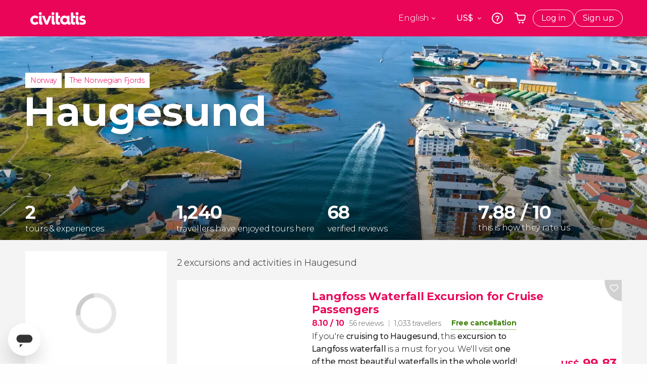

--- FILE ---
content_type: text/html;charset=UTF-8
request_url: https://www.civitatis.com/en/haugesund/
body_size: 41160
content:
<!DOCTYPE html>
<html
    lang="en"
            data-lang="en"
    >
	<head>
							<link rel="preconnect" href="cdn.optimizely.com">
			<link rel="dns-prefetch" href="cdn.optimizely.com">
			            <script type="text/javascript">window.gdprAppliesGlobally=true;(function(){function n(e){if(!window.frames[e]){if(document.body&&document.body.firstChild){var t=document.body;var r=document.createElement("iframe");r.style.display="none";r.name=e;r.title=e;}else{setTimeout(function(){n(e)},5)}}}function e(r,a,o,s,c){function e(e,t,r,n){if(typeof r!=="function"){return}if(!window[a]){window[a]=[]}var i=false;if(c){i=c(e,n,r)}if(!i){window[a].push({command:e,version:t,callback:r,parameter:n})}}e.stub=true;e.stubVersion=2;function t(n){if(!window[r]||window[r].stub!==true){return}if(!n.data){return}var i=typeof n.data==="string";var e;try{e=i?JSON.parse(n.data):n.data}catch(t){return}if(e[o]){var a=e[o];window[r](a.command,a.version,function(e,t){var r={};r[s]={returnValue:e,success:t,callId:a.callId};n.source.postMessage(i?JSON.stringify(r):r,"*")},a.parameter)}}if(typeof window[r]!=="function"){window[r]=e;if(window.addEventListener){window.addEventListener("message",t,false)}else{window.attachEvent("onmessage",t)}}}e("__uspapi","__uspapiBuffer","__uspapiCall","__uspapiReturn");n("__uspapiLocator");e("__tcfapi","__tcfapiBuffer","__tcfapiCall","__tcfapiReturn");n("__tcfapiLocator");(function(e){var i=document.createElement("script");i.id="spcloader";i.type="text/javascript";i["defer"]=true;i.charset="utf-8";var a="/didomi/"+e+"/loader.js?target="+document.location.hostname;if(window.didomiConfig&&window.didomiConfig.user){var o=window.didomiConfig.user;var s=o.country;var c=o.region;if(s){a=a+"&country="+s;if(c){a=a+"&region="+c}}};n.href=a;i.src=a;var d=document.getElementsByTagName("script")[0];d.parentNode.insertBefore(i,d)})("60ac3ba7-1ae5-42dc-be9a-50140ae6cea1")})();</script>
    <script type="text/javascript">
        window.didomiConfig = {
            languages: {
                enabled: ['en'],
                default: 'en'
            }
        };
        var updateDidomiClass = function () {
            if (Didomi.notice.isVisible()) {
                document.body.classList.add('is-didomi-visible'); 
            }
            else { 
                document.body.classList.remove('is-didomi-visible'); 
                
                if(typeof CivAPP !== 'undefined' && typeof CivAPP.Utils !== 'undefined' && typeof CivAPP.Utils.removeFixedElementsFromElement == 'function') {
                    CivAPP.Utils.removeFixedElementsFromElement();
                    $(window).off("resize.initZendeskFixDidomi");
                }
            }
        }
        window.didomiOnReady = window.didomiOnReady || [];
        window.didomiOnReady.push(function (Didomi) {
            updateDidomiClass();
        });
        window.didomiOnReady.push(function (Didomi) {
            Didomi.on('consent.changed',function () {
                setTimeout(function () {
                    updateDidomiClass();
                }, 200);
                consentPush();
                // The user consent status has changed
                if (typeof dataLayer !== 'undefined') {
                    dataLayer.push({
                        'event': 'consentUpdate'
                    });
                }
            });
            Didomi.on('notice.hidden',function () {
                setTimeout(function () {
                    updateDidomiClass();
                }, 200);
            });
            consentPush();
            // The user consent status has changed
            if (typeof dataLayer !== 'undefined') {
                dataLayer.push({
                    'event': 'consentInit'
                });
            }
        });

        if(typeof CivAPP !== 'undefined' && typeof CivAPP.Utils !== 'undefined' && typeof CivAPP.Utils.createCookie == 'function'){
            if(typeof(window.didomiState.didomiVendorsConsent) !== 'undefined' &&  CivAPP.Utils.readCookie('OptimizeEnabled') == null && 'true' == 'true'){
                var enabled = false;
                var vendorToSearch = 'c:googleana-W4pwUnkt';
                var acceptedVendors = window.didomiState.didomiVendorsConsent.split(",");
                for(var i = 0; i < acceptedVendors.length; i++){
                    if(acceptedVendors[i] == vendorToSearch){
                        enabled = true;
                    }
                }
                CivAPP.Utils.createCookie('OptimizeEnabled', enabled, 30);
            }
        }

        function consentPush()
        {
            var enabled = false;
            var vendorFound = false;
            var vendorToSearch = 'c:optimizely-i4R9Tawr';
            var acceptedVendors = window.didomiState.didomiVendorsConsent.split(",");

            for(var i = 0; i < acceptedVendors.length; i++){
                if(acceptedVendors[i] === vendorToSearch){
                    vendorFound = true;
                    break;
                }
            }

            if (vendorFound) {
                window.optimizely = window.optimizely || [];
                window.optimizely.push({
                    "type": "sendEvents"
                });
            } else {
                window.optimizely = window.optimizely || [];
                window.optimizely.push({
                    "type": "holdEvents"
                });
            }
            
            if(typeof CivAPP !== 'undefined' && typeof CivAPP.Utils !== 'undefined' && typeof CivAPP.Utils.createCookie == 'function'){
                CivAPP.Utils.createCookie('OptimizeEnabled', enabled, 30);
            }
            
            // The SDK is done loading, check the consent status of the user
            //const AllStatus = Didomi.getUserConsentStatusForAll();
            //dataLayer.push({'DidomiStatus': AllStatus});
            if (typeof dataLayer !== 'undefined') {
                dataLayer.push({
                    'DidomiStatus': {
                        // Didomi variables
                        'GDPRApplies': typeof(window.didomiState.didomiGDPRApplies) !== 'undefined' ? window.didomiState.didomiGDPRApplies : null,
                        'IABConsent': typeof(window.didomiState.didomiIABConsent) !== 'undefined' ? window.didomiState.didomiIABConsent : null  ,
                        'VendorsConsent': typeof(window.didomiState.didomiVendorsConsent) !== 'undefined' ? window.didomiState.didomiVendorsConsent : null, //Socios aceptados
                        'VendorsConsentUnknown': typeof(window.didomiState.didomiVendorsConsentUnknown) !== 'undefined' ? window.didomiState.didomiVendorsConsentUnknown : null, //Socios sin estado
                        'VendorsConsentDenied': typeof(window.didomiState.didomiVendorsConsentDenied) !== 'undefined' ? window.didomiState.didomiVendorsConsentDenied : null, //Socios denegados
                        'PurposesConsent': typeof(window.didomiState.didomiPurposesConsent) !== 'undefined' ? window.didomiState.didomiPurposesConsent : null, //Categorias aceptadas
                        'PurposesConsentUnknown': typeof(window.didomiState.didomiPurposesConsentUnknown) !== 'undefined' ? window.didomiState.didomiPurposesConsentUnknown : null, //Categorias sin estado
                        'PurposesConsentDenied': typeof(window.didomiState.didomiPurposesConsentDenied) !== 'undefined' ? window.didomiState.didomiPurposesConsentDenied : null, //Categorias denegadas
                        'ExperimentId': typeof(window.didomiState.didomiExperimentId) !== 'undefined' ? window.didomiState.didomiExperimentId : null, //Id de experimento
                        'ExperimentUserGroup': typeof(window.didomiState.didomiExperimentUserGroup) !== 'undefined' ? window.didomiState.didomiExperimentUserGroup : null //Grupo de experimento
                    }
                }
            );
            }
        }
    </script>
			    <link rel="preload" href="/optimizely/js/26536550308.js" as="script">
    <link rel="preconnect" href="//logx.optimizely.com">
    <script src="/optimizely/js/26536550308.js"></script>

            <script>
            window.optimizelySdkKey = "KMwjRfHFmBPVggMuSbbYR";
            
            document.addEventListener('DOMContentLoaded', function() {
                if (!window.optimizelySdkKey) {
                    window.optimizelySdkKey = "KMwjRfHFmBPVggMuSbbYR";
                }
            });
        </script>
        <link rel="preload" href="/optimizely/datafiles/KMwjRfHFmBPVggMuSbbYR.json/tag.js" as="script">
    <script src="/optimizely/datafiles/KMwjRfHFmBPVggMuSbbYR.json/tag.js" id="optimizelySDKEnabled"></script>
										<script>
    dataLayer = window.dataLayer || [];
    dataLayer.push({
        'pageLanguage': 'en',
        'geoCode': 'US',
    });
</script>
    <script>
        window.gtmEnabled = true;
    </script>
    <script>
        (function (w, d, s, l, i) {w[l] = w[l] || [];w[l].push({'gtm.start': new Date().getTime(), event: 'gtm.js'});var f = d.getElementsByTagName(s)[0], j = d.createElement(s), dl = l != 'dataLayer' ? '&l=' + l : '';j.defer = true;j.src = '/gtm/gtm.js?id=' + i + dl;
        j.addEventListener('load', function() {
            var _ge = new CustomEvent('gtm_loaded', { bubbles: true });
            d.dispatchEvent(_ge);
        });

        j.addEventListener('error', function(event) {
            var errorMessage = 'Script load error - URL: ' + event.target.src;
            var _ge = new CustomEvent('gtm_error', { 
                bubbles: true, 
                detail: errorMessage 
            });

            d.dispatchEvent(_ge);
        });

        f.parentNode.insertBefore(j, f);})(window, document, 'script', 'dataLayer', 'GTM-NWH47P4');
    </script>

    <script>
    dataLayer.push({'currencyCode': 'USD'});
</script>


    
    <script>
        var showConfirmationTags = true;
        var GTMData = {"event":"productImpression","ecommerce":{"navigationCurrency":"USD","currencyCode":"EUR","impressions":[{"id":147294,"name":"Langfoss Waterfall Excursion for Cruise Passengers","price":17,"brand":29101,"category":"Day trip","position":0,"url":"https:\/\/www.civitatis.com\/en\/haugesund\/langfoss-waterfall-excursion-cruisers","list":"Haugesund","list_id":"1612","category2":0,"category3":1,"category4":"162","dimension32":99.83},{"id":51676,"name":"Civitatis Travel Insurance","price":4.61,"brand":10888,"category":"Additional services","position":1,"url":"https:\/\/www.civitatis.com\/en\/general\/travel-insurance","list":"Haugesund","list_id":"0","category2":0,"category3":1,"category4":"0","dimension32":21.67}],"is_from_guide":false,"guide_name":""}};
    </script>



    <meta name="sitewide-event" content="[base64]">

    <meta name="channel-event" content="IntcImV2ZW50XCI6XCJjaGFubmVsXCIsXCJjaGFubmVsXCI6e1wiYWZmaWxpYXRlX2lkXCI6NjY2LFwiYWdlbmN5X2lkXCI6XCJcIn19Ig==">

    <meta name="user-event" content="IntcImV2ZW50XCI6XCJ1c2VyXCIsXCJ1c2VyXCI6e1wibG9naW5fc3RhdHVzXCI6XCJcIixcImNsaWVudF9pZFwiOm51bGwsXCJ1c2VySWRcIjpcIlwiLFwidXNlcl9jaXZpdGF0aXNJRFwiOlwiXCIsXCJ1c2VyX3ByZXZpb3VzXCI6bnVsbH19Ig==">

						<script type="text/javascript">
    if (typeof dataLayer == 'undefined') {
        dataLayer = [];
    }
        dataLayer.push({
                'DidomiStatus': {
                    // Didomi variables
                    'GDPRApplies': '1',
                    'IABConsent':'CO7n8C8O7n8C8AHABBENA8CkAP_AAE7AAAAAF5wAQF5gAAAA.f_gACdgAAAAA',
                    'VendorsConsent': 'iab:16,iab:91,iab:132,didomi:google,c:bing-ads,c:microsoft,c:yahoo-analytics,c:ab-tasty,c:new-relic,c:yahoo-gemini-and-flurry,c:civitatis-92D3czdb,c:facebook-P3gAx3qD,', //Socios aceptados
                    'VendorsConsentUnknown': '', //Socios sin estado
                    'VendorsConsentDenied': '', //Socios denegados
                    'PurposesConsent': 'datosprop-PVLNLgfk,geo_marketing_studies,geo_ads,cookies,select_basic_ads,create_ads_profile,select_personalized_ads,measure_ad_performance,improve_products,market_research,measure_content_performance,select_personalized_content,create_content_profile,device_characteristics,', //Categorias aceptadas
                    'PurposesConsentUnknown': '', //Categorias sin estado
                    'PurposesConsentDenied': '', //Categorias denegadas
                    'ExperimentId': '', //Id de experimento
                    'ExperimentUserGroup': '', //Grupo de experimento
                }
            });
</script>				
    
                            <title>Haugesund Tours &amp; Activities | Explore Norway&#039;s Coastal Gem - Civitatis</title>
            <script type="application/ld+json">
{
    "@context": "https://schema.org",
    "@type": "Organization",
    "url": "https://www.civitatis.com/en/",
    "logo": "https://www.civitatis.com/f/images/civitatis.com/ic_launcher144x144.png",
    "sameAs": [
        "https://www.facebook.com/civitatis ",
        "https://twitter.com/civitatis ",
        "https://www.instagram.com/civitatis ",
        "https://www.youtube.com/user/civitatis "
    ]
}
</script>                <meta name="title" content="Haugesund Tours &amp; Activities | Explore Norway&#039;s Coastal Gem - Civitatis" />
            <meta name="description" content="Discover things to do in Haugesund. Book tours, boat trips, and cultural experiences for all ages. Enjoy easy booking and unforgettable adventures." />
                <meta name="keywords" content="in Haugesund, day trips in Haugesund, guided tours in Haugesund, activities in Haugesund, tours in Haugesund, day trips with English speaking guide in Haugesund, English-speaking guided tours in Haugesund, Activities in English in Haugesund, English-speaking tours in Haugesund" />
        <meta name="format-detection" content="telephone=no">
    <meta http-equiv="Content-Type" content="text/html; charset=utf-8" />
    <meta name="author" content="Civitatis">
    <meta name="revisit-after" content="30" />
    <meta name="robots" content="all" />
    <meta name="viewport" content="width=device-width,initial-scale=1.0,minimum-scale=1.0,maximum-scale=5.0,user-scalable=yes"/>
    <meta http-equiv="x-ua-compatible" content="ie=edge"><script type="text/javascript">(window.NREUM||(NREUM={})).init={privacy:{cookies_enabled:true},ajax:{deny_list:["bam-cell.nr-data.net"]},session_trace:{sampling_rate:0.0,mode:"FIXED_RATE",enabled:true,error_sampling_rate:0.0},feature_flags:["soft_nav"],distributed_tracing:{enabled:true}};(window.NREUM||(NREUM={})).loader_config={agentID:"7205428",accountID:"806379",trustKey:"806379",licenseKey:"9bf0b81ab3",applicationID:"7205421",browserID:"7205428"};;/*! For license information please see nr-loader-rum-1.308.0.min.js.LICENSE.txt */
(()=>{var e,t,r={163:(e,t,r)=>{"use strict";r.d(t,{j:()=>E});var n=r(384),i=r(1741);var a=r(2555);r(860).K7.genericEvents;const s="experimental.resources",o="register",c=e=>{if(!e||"string"!=typeof e)return!1;try{document.createDocumentFragment().querySelector(e)}catch{return!1}return!0};var d=r(2614),u=r(944),l=r(8122);const f="[data-nr-mask]",g=e=>(0,l.a)(e,(()=>{const e={feature_flags:[],experimental:{allow_registered_children:!1,resources:!1},mask_selector:"*",block_selector:"[data-nr-block]",mask_input_options:{color:!1,date:!1,"datetime-local":!1,email:!1,month:!1,number:!1,range:!1,search:!1,tel:!1,text:!1,time:!1,url:!1,week:!1,textarea:!1,select:!1,password:!0}};return{ajax:{deny_list:void 0,block_internal:!0,enabled:!0,autoStart:!0},api:{get allow_registered_children(){return e.feature_flags.includes(o)||e.experimental.allow_registered_children},set allow_registered_children(t){e.experimental.allow_registered_children=t},duplicate_registered_data:!1},browser_consent_mode:{enabled:!1},distributed_tracing:{enabled:void 0,exclude_newrelic_header:void 0,cors_use_newrelic_header:void 0,cors_use_tracecontext_headers:void 0,allowed_origins:void 0},get feature_flags(){return e.feature_flags},set feature_flags(t){e.feature_flags=t},generic_events:{enabled:!0,autoStart:!0},harvest:{interval:30},jserrors:{enabled:!0,autoStart:!0},logging:{enabled:!0,autoStart:!0},metrics:{enabled:!0,autoStart:!0},obfuscate:void 0,page_action:{enabled:!0},page_view_event:{enabled:!0,autoStart:!0},page_view_timing:{enabled:!0,autoStart:!0},performance:{capture_marks:!1,capture_measures:!1,capture_detail:!0,resources:{get enabled(){return e.feature_flags.includes(s)||e.experimental.resources},set enabled(t){e.experimental.resources=t},asset_types:[],first_party_domains:[],ignore_newrelic:!0}},privacy:{cookies_enabled:!0},proxy:{assets:void 0,beacon:void 0},session:{expiresMs:d.wk,inactiveMs:d.BB},session_replay:{autoStart:!0,enabled:!1,preload:!1,sampling_rate:10,error_sampling_rate:100,collect_fonts:!1,inline_images:!1,fix_stylesheets:!0,mask_all_inputs:!0,get mask_text_selector(){return e.mask_selector},set mask_text_selector(t){c(t)?e.mask_selector="".concat(t,",").concat(f):""===t||null===t?e.mask_selector=f:(0,u.R)(5,t)},get block_class(){return"nr-block"},get ignore_class(){return"nr-ignore"},get mask_text_class(){return"nr-mask"},get block_selector(){return e.block_selector},set block_selector(t){c(t)?e.block_selector+=",".concat(t):""!==t&&(0,u.R)(6,t)},get mask_input_options(){return e.mask_input_options},set mask_input_options(t){t&&"object"==typeof t?e.mask_input_options={...t,password:!0}:(0,u.R)(7,t)}},session_trace:{enabled:!0,autoStart:!0},soft_navigations:{enabled:!0,autoStart:!0},spa:{enabled:!0,autoStart:!0},ssl:void 0,user_actions:{enabled:!0,elementAttributes:["id","className","tagName","type"]}}})());var p=r(6154),m=r(9324);let h=0;const v={buildEnv:m.F3,distMethod:m.Xs,version:m.xv,originTime:p.WN},b={consented:!1},y={appMetadata:{},get consented(){return this.session?.state?.consent||b.consented},set consented(e){b.consented=e},customTransaction:void 0,denyList:void 0,disabled:!1,harvester:void 0,isolatedBacklog:!1,isRecording:!1,loaderType:void 0,maxBytes:3e4,obfuscator:void 0,onerror:void 0,ptid:void 0,releaseIds:{},session:void 0,timeKeeper:void 0,registeredEntities:[],jsAttributesMetadata:{bytes:0},get harvestCount(){return++h}},_=e=>{const t=(0,l.a)(e,y),r=Object.keys(v).reduce((e,t)=>(e[t]={value:v[t],writable:!1,configurable:!0,enumerable:!0},e),{});return Object.defineProperties(t,r)};var w=r(5701);const x=e=>{const t=e.startsWith("http");e+="/",r.p=t?e:"https://"+e};var R=r(7836),k=r(3241);const A={accountID:void 0,trustKey:void 0,agentID:void 0,licenseKey:void 0,applicationID:void 0,xpid:void 0},S=e=>(0,l.a)(e,A),T=new Set;function E(e,t={},r,s){let{init:o,info:c,loader_config:d,runtime:u={},exposed:l=!0}=t;if(!c){const e=(0,n.pV)();o=e.init,c=e.info,d=e.loader_config}e.init=g(o||{}),e.loader_config=S(d||{}),c.jsAttributes??={},p.bv&&(c.jsAttributes.isWorker=!0),e.info=(0,a.D)(c);const f=e.init,m=[c.beacon,c.errorBeacon];T.has(e.agentIdentifier)||(f.proxy.assets&&(x(f.proxy.assets),m.push(f.proxy.assets)),f.proxy.beacon&&m.push(f.proxy.beacon),e.beacons=[...m],function(e){const t=(0,n.pV)();Object.getOwnPropertyNames(i.W.prototype).forEach(r=>{const n=i.W.prototype[r];if("function"!=typeof n||"constructor"===n)return;let a=t[r];e[r]&&!1!==e.exposed&&"micro-agent"!==e.runtime?.loaderType&&(t[r]=(...t)=>{const n=e[r](...t);return a?a(...t):n})})}(e),(0,n.US)("activatedFeatures",w.B)),u.denyList=[...f.ajax.deny_list||[],...f.ajax.block_internal?m:[]],u.ptid=e.agentIdentifier,u.loaderType=r,e.runtime=_(u),T.has(e.agentIdentifier)||(e.ee=R.ee.get(e.agentIdentifier),e.exposed=l,(0,k.W)({agentIdentifier:e.agentIdentifier,drained:!!w.B?.[e.agentIdentifier],type:"lifecycle",name:"initialize",feature:void 0,data:e.config})),T.add(e.agentIdentifier)}},384:(e,t,r)=>{"use strict";r.d(t,{NT:()=>s,US:()=>u,Zm:()=>o,bQ:()=>d,dV:()=>c,pV:()=>l});var n=r(6154),i=r(1863),a=r(1910);const s={beacon:"bam.nr-data.net",errorBeacon:"bam.nr-data.net"};function o(){return n.gm.NREUM||(n.gm.NREUM={}),void 0===n.gm.newrelic&&(n.gm.newrelic=n.gm.NREUM),n.gm.NREUM}function c(){let e=o();return e.o||(e.o={ST:n.gm.setTimeout,SI:n.gm.setImmediate||n.gm.setInterval,CT:n.gm.clearTimeout,XHR:n.gm.XMLHttpRequest,REQ:n.gm.Request,EV:n.gm.Event,PR:n.gm.Promise,MO:n.gm.MutationObserver,FETCH:n.gm.fetch,WS:n.gm.WebSocket},(0,a.i)(...Object.values(e.o))),e}function d(e,t){let r=o();r.initializedAgents??={},t.initializedAt={ms:(0,i.t)(),date:new Date},r.initializedAgents[e]=t}function u(e,t){o()[e]=t}function l(){return function(){let e=o();const t=e.info||{};e.info={beacon:s.beacon,errorBeacon:s.errorBeacon,...t}}(),function(){let e=o();const t=e.init||{};e.init={...t}}(),c(),function(){let e=o();const t=e.loader_config||{};e.loader_config={...t}}(),o()}},782:(e,t,r)=>{"use strict";r.d(t,{T:()=>n});const n=r(860).K7.pageViewTiming},860:(e,t,r)=>{"use strict";r.d(t,{$J:()=>u,K7:()=>c,P3:()=>d,XX:()=>i,Yy:()=>o,df:()=>a,qY:()=>n,v4:()=>s});const n="events",i="jserrors",a="browser/blobs",s="rum",o="browser/logs",c={ajax:"ajax",genericEvents:"generic_events",jserrors:i,logging:"logging",metrics:"metrics",pageAction:"page_action",pageViewEvent:"page_view_event",pageViewTiming:"page_view_timing",sessionReplay:"session_replay",sessionTrace:"session_trace",softNav:"soft_navigations",spa:"spa"},d={[c.pageViewEvent]:1,[c.pageViewTiming]:2,[c.metrics]:3,[c.jserrors]:4,[c.spa]:5,[c.ajax]:6,[c.sessionTrace]:7,[c.softNav]:8,[c.sessionReplay]:9,[c.logging]:10,[c.genericEvents]:11},u={[c.pageViewEvent]:s,[c.pageViewTiming]:n,[c.ajax]:n,[c.spa]:n,[c.softNav]:n,[c.metrics]:i,[c.jserrors]:i,[c.sessionTrace]:a,[c.sessionReplay]:a,[c.logging]:o,[c.genericEvents]:"ins"}},944:(e,t,r)=>{"use strict";r.d(t,{R:()=>i});var n=r(3241);function i(e,t){"function"==typeof console.debug&&(console.debug("New Relic Warning: https://github.com/newrelic/newrelic-browser-agent/blob/main/docs/warning-codes.md#".concat(e),t),(0,n.W)({agentIdentifier:null,drained:null,type:"data",name:"warn",feature:"warn",data:{code:e,secondary:t}}))}},1687:(e,t,r)=>{"use strict";r.d(t,{Ak:()=>d,Ze:()=>f,x3:()=>u});var n=r(3241),i=r(7836),a=r(3606),s=r(860),o=r(2646);const c={};function d(e,t){const r={staged:!1,priority:s.P3[t]||0};l(e),c[e].get(t)||c[e].set(t,r)}function u(e,t){e&&c[e]&&(c[e].get(t)&&c[e].delete(t),p(e,t,!1),c[e].size&&g(e))}function l(e){if(!e)throw new Error("agentIdentifier required");c[e]||(c[e]=new Map)}function f(e="",t="feature",r=!1){if(l(e),!e||!c[e].get(t)||r)return p(e,t);c[e].get(t).staged=!0,g(e)}function g(e){const t=Array.from(c[e]);t.every(([e,t])=>t.staged)&&(t.sort((e,t)=>e[1].priority-t[1].priority),t.forEach(([t])=>{c[e].delete(t),p(e,t)}))}function p(e,t,r=!0){const s=e?i.ee.get(e):i.ee,c=a.i.handlers;if(!s.aborted&&s.backlog&&c){if((0,n.W)({agentIdentifier:e,type:"lifecycle",name:"drain",feature:t}),r){const e=s.backlog[t],r=c[t];if(r){for(let t=0;e&&t<e.length;++t)m(e[t],r);Object.entries(r).forEach(([e,t])=>{Object.values(t||{}).forEach(t=>{t[0]?.on&&t[0]?.context()instanceof o.y&&t[0].on(e,t[1])})})}}s.isolatedBacklog||delete c[t],s.backlog[t]=null,s.emit("drain-"+t,[])}}function m(e,t){var r=e[1];Object.values(t[r]||{}).forEach(t=>{var r=e[0];if(t[0]===r){var n=t[1],i=e[3],a=e[2];n.apply(i,a)}})}},1738:(e,t,r)=>{"use strict";r.d(t,{U:()=>g,Y:()=>f});var n=r(3241),i=r(9908),a=r(1863),s=r(944),o=r(5701),c=r(3969),d=r(8362),u=r(860),l=r(4261);function f(e,t,r,a){const f=a||r;!f||f[e]&&f[e]!==d.d.prototype[e]||(f[e]=function(){(0,i.p)(c.xV,["API/"+e+"/called"],void 0,u.K7.metrics,r.ee),(0,n.W)({agentIdentifier:r.agentIdentifier,drained:!!o.B?.[r.agentIdentifier],type:"data",name:"api",feature:l.Pl+e,data:{}});try{return t.apply(this,arguments)}catch(e){(0,s.R)(23,e)}})}function g(e,t,r,n,s){const o=e.info;null===r?delete o.jsAttributes[t]:o.jsAttributes[t]=r,(s||null===r)&&(0,i.p)(l.Pl+n,[(0,a.t)(),t,r],void 0,"session",e.ee)}},1741:(e,t,r)=>{"use strict";r.d(t,{W:()=>a});var n=r(944),i=r(4261);class a{#e(e,...t){if(this[e]!==a.prototype[e])return this[e](...t);(0,n.R)(35,e)}addPageAction(e,t){return this.#e(i.hG,e,t)}register(e){return this.#e(i.eY,e)}recordCustomEvent(e,t){return this.#e(i.fF,e,t)}setPageViewName(e,t){return this.#e(i.Fw,e,t)}setCustomAttribute(e,t,r){return this.#e(i.cD,e,t,r)}noticeError(e,t){return this.#e(i.o5,e,t)}setUserId(e,t=!1){return this.#e(i.Dl,e,t)}setApplicationVersion(e){return this.#e(i.nb,e)}setErrorHandler(e){return this.#e(i.bt,e)}addRelease(e,t){return this.#e(i.k6,e,t)}log(e,t){return this.#e(i.$9,e,t)}start(){return this.#e(i.d3)}finished(e){return this.#e(i.BL,e)}recordReplay(){return this.#e(i.CH)}pauseReplay(){return this.#e(i.Tb)}addToTrace(e){return this.#e(i.U2,e)}setCurrentRouteName(e){return this.#e(i.PA,e)}interaction(e){return this.#e(i.dT,e)}wrapLogger(e,t,r){return this.#e(i.Wb,e,t,r)}measure(e,t){return this.#e(i.V1,e,t)}consent(e){return this.#e(i.Pv,e)}}},1863:(e,t,r)=>{"use strict";function n(){return Math.floor(performance.now())}r.d(t,{t:()=>n})},1910:(e,t,r)=>{"use strict";r.d(t,{i:()=>a});var n=r(944);const i=new Map;function a(...e){return e.every(e=>{if(i.has(e))return i.get(e);const t="function"==typeof e?e.toString():"",r=t.includes("[native code]"),a=t.includes("nrWrapper");return r||a||(0,n.R)(64,e?.name||t),i.set(e,r),r})}},2555:(e,t,r)=>{"use strict";r.d(t,{D:()=>o,f:()=>s});var n=r(384),i=r(8122);const a={beacon:n.NT.beacon,errorBeacon:n.NT.errorBeacon,licenseKey:void 0,applicationID:void 0,sa:void 0,queueTime:void 0,applicationTime:void 0,ttGuid:void 0,user:void 0,account:void 0,product:void 0,extra:void 0,jsAttributes:{},userAttributes:void 0,atts:void 0,transactionName:void 0,tNamePlain:void 0};function s(e){try{return!!e.licenseKey&&!!e.errorBeacon&&!!e.applicationID}catch(e){return!1}}const o=e=>(0,i.a)(e,a)},2614:(e,t,r)=>{"use strict";r.d(t,{BB:()=>s,H3:()=>n,g:()=>d,iL:()=>c,tS:()=>o,uh:()=>i,wk:()=>a});const n="NRBA",i="SESSION",a=144e5,s=18e5,o={STARTED:"session-started",PAUSE:"session-pause",RESET:"session-reset",RESUME:"session-resume",UPDATE:"session-update"},c={SAME_TAB:"same-tab",CROSS_TAB:"cross-tab"},d={OFF:0,FULL:1,ERROR:2}},2646:(e,t,r)=>{"use strict";r.d(t,{y:()=>n});class n{constructor(e){this.contextId=e}}},2843:(e,t,r)=>{"use strict";r.d(t,{G:()=>a,u:()=>i});var n=r(3878);function i(e,t=!1,r,i){(0,n.DD)("visibilitychange",function(){if(t)return void("hidden"===document.visibilityState&&e());e(document.visibilityState)},r,i)}function a(e,t,r){(0,n.sp)("pagehide",e,t,r)}},3241:(e,t,r)=>{"use strict";r.d(t,{W:()=>a});var n=r(6154);const i="newrelic";function a(e={}){try{n.gm.dispatchEvent(new CustomEvent(i,{detail:e}))}catch(e){}}},3606:(e,t,r)=>{"use strict";r.d(t,{i:()=>a});var n=r(9908);a.on=s;var i=a.handlers={};function a(e,t,r,a){s(a||n.d,i,e,t,r)}function s(e,t,r,i,a){a||(a="feature"),e||(e=n.d);var s=t[a]=t[a]||{};(s[r]=s[r]||[]).push([e,i])}},3878:(e,t,r)=>{"use strict";function n(e,t){return{capture:e,passive:!1,signal:t}}function i(e,t,r=!1,i){window.addEventListener(e,t,n(r,i))}function a(e,t,r=!1,i){document.addEventListener(e,t,n(r,i))}r.d(t,{DD:()=>a,jT:()=>n,sp:()=>i})},3969:(e,t,r)=>{"use strict";r.d(t,{TZ:()=>n,XG:()=>o,rs:()=>i,xV:()=>s,z_:()=>a});const n=r(860).K7.metrics,i="sm",a="cm",s="storeSupportabilityMetrics",o="storeEventMetrics"},4234:(e,t,r)=>{"use strict";r.d(t,{W:()=>a});var n=r(7836),i=r(1687);class a{constructor(e,t){this.agentIdentifier=e,this.ee=n.ee.get(e),this.featureName=t,this.blocked=!1}deregisterDrain(){(0,i.x3)(this.agentIdentifier,this.featureName)}}},4261:(e,t,r)=>{"use strict";r.d(t,{$9:()=>d,BL:()=>o,CH:()=>g,Dl:()=>_,Fw:()=>y,PA:()=>h,Pl:()=>n,Pv:()=>k,Tb:()=>l,U2:()=>a,V1:()=>R,Wb:()=>x,bt:()=>b,cD:()=>v,d3:()=>w,dT:()=>c,eY:()=>p,fF:()=>f,hG:()=>i,k6:()=>s,nb:()=>m,o5:()=>u});const n="api-",i="addPageAction",a="addToTrace",s="addRelease",o="finished",c="interaction",d="log",u="noticeError",l="pauseReplay",f="recordCustomEvent",g="recordReplay",p="register",m="setApplicationVersion",h="setCurrentRouteName",v="setCustomAttribute",b="setErrorHandler",y="setPageViewName",_="setUserId",w="start",x="wrapLogger",R="measure",k="consent"},5289:(e,t,r)=>{"use strict";r.d(t,{GG:()=>s,Qr:()=>c,sB:()=>o});var n=r(3878),i=r(6389);function a(){return"undefined"==typeof document||"complete"===document.readyState}function s(e,t){if(a())return e();const r=(0,i.J)(e),s=setInterval(()=>{a()&&(clearInterval(s),r())},500);(0,n.sp)("load",r,t)}function o(e){if(a())return e();(0,n.DD)("DOMContentLoaded",e)}function c(e){if(a())return e();(0,n.sp)("popstate",e)}},5607:(e,t,r)=>{"use strict";r.d(t,{W:()=>n});const n=(0,r(9566).bz)()},5701:(e,t,r)=>{"use strict";r.d(t,{B:()=>a,t:()=>s});var n=r(3241);const i=new Set,a={};function s(e,t){const r=t.agentIdentifier;a[r]??={},e&&"object"==typeof e&&(i.has(r)||(t.ee.emit("rumresp",[e]),a[r]=e,i.add(r),(0,n.W)({agentIdentifier:r,loaded:!0,drained:!0,type:"lifecycle",name:"load",feature:void 0,data:e})))}},6154:(e,t,r)=>{"use strict";r.d(t,{OF:()=>c,RI:()=>i,WN:()=>u,bv:()=>a,eN:()=>l,gm:()=>s,mw:()=>o,sb:()=>d});var n=r(1863);const i="undefined"!=typeof window&&!!window.document,a="undefined"!=typeof WorkerGlobalScope&&("undefined"!=typeof self&&self instanceof WorkerGlobalScope&&self.navigator instanceof WorkerNavigator||"undefined"!=typeof globalThis&&globalThis instanceof WorkerGlobalScope&&globalThis.navigator instanceof WorkerNavigator),s=i?window:"undefined"!=typeof WorkerGlobalScope&&("undefined"!=typeof self&&self instanceof WorkerGlobalScope&&self||"undefined"!=typeof globalThis&&globalThis instanceof WorkerGlobalScope&&globalThis),o=Boolean("hidden"===s?.document?.visibilityState),c=/iPad|iPhone|iPod/.test(s.navigator?.userAgent),d=c&&"undefined"==typeof SharedWorker,u=((()=>{const e=s.navigator?.userAgent?.match(/Firefox[/\s](\d+\.\d+)/);Array.isArray(e)&&e.length>=2&&e[1]})(),Date.now()-(0,n.t)()),l=()=>"undefined"!=typeof PerformanceNavigationTiming&&s?.performance?.getEntriesByType("navigation")?.[0]?.responseStart},6389:(e,t,r)=>{"use strict";function n(e,t=500,r={}){const n=r?.leading||!1;let i;return(...r)=>{n&&void 0===i&&(e.apply(this,r),i=setTimeout(()=>{i=clearTimeout(i)},t)),n||(clearTimeout(i),i=setTimeout(()=>{e.apply(this,r)},t))}}function i(e){let t=!1;return(...r)=>{t||(t=!0,e.apply(this,r))}}r.d(t,{J:()=>i,s:()=>n})},6630:(e,t,r)=>{"use strict";r.d(t,{T:()=>n});const n=r(860).K7.pageViewEvent},7699:(e,t,r)=>{"use strict";r.d(t,{It:()=>a,KC:()=>o,No:()=>i,qh:()=>s});var n=r(860);const i=16e3,a=1e6,s="SESSION_ERROR",o={[n.K7.logging]:!0,[n.K7.genericEvents]:!1,[n.K7.jserrors]:!1,[n.K7.ajax]:!1}},7836:(e,t,r)=>{"use strict";r.d(t,{P:()=>o,ee:()=>c});var n=r(384),i=r(8990),a=r(2646),s=r(5607);const o="nr@context:".concat(s.W),c=function e(t,r){var n={},s={},u={},l=!1;try{l=16===r.length&&d.initializedAgents?.[r]?.runtime.isolatedBacklog}catch(e){}var f={on:p,addEventListener:p,removeEventListener:function(e,t){var r=n[e];if(!r)return;for(var i=0;i<r.length;i++)r[i]===t&&r.splice(i,1)},emit:function(e,r,n,i,a){!1!==a&&(a=!0);if(c.aborted&&!i)return;t&&a&&t.emit(e,r,n);var o=g(n);m(e).forEach(e=>{e.apply(o,r)});var d=v()[s[e]];d&&d.push([f,e,r,o]);return o},get:h,listeners:m,context:g,buffer:function(e,t){const r=v();if(t=t||"feature",f.aborted)return;Object.entries(e||{}).forEach(([e,n])=>{s[n]=t,t in r||(r[t]=[])})},abort:function(){f._aborted=!0,Object.keys(f.backlog).forEach(e=>{delete f.backlog[e]})},isBuffering:function(e){return!!v()[s[e]]},debugId:r,backlog:l?{}:t&&"object"==typeof t.backlog?t.backlog:{},isolatedBacklog:l};return Object.defineProperty(f,"aborted",{get:()=>{let e=f._aborted||!1;return e||(t&&(e=t.aborted),e)}}),f;function g(e){return e&&e instanceof a.y?e:e?(0,i.I)(e,o,()=>new a.y(o)):new a.y(o)}function p(e,t){n[e]=m(e).concat(t)}function m(e){return n[e]||[]}function h(t){return u[t]=u[t]||e(f,t)}function v(){return f.backlog}}(void 0,"globalEE"),d=(0,n.Zm)();d.ee||(d.ee=c)},8122:(e,t,r)=>{"use strict";r.d(t,{a:()=>i});var n=r(944);function i(e,t){try{if(!e||"object"!=typeof e)return(0,n.R)(3);if(!t||"object"!=typeof t)return(0,n.R)(4);const r=Object.create(Object.getPrototypeOf(t),Object.getOwnPropertyDescriptors(t)),a=0===Object.keys(r).length?e:r;for(let s in a)if(void 0!==e[s])try{if(null===e[s]){r[s]=null;continue}Array.isArray(e[s])&&Array.isArray(t[s])?r[s]=Array.from(new Set([...e[s],...t[s]])):"object"==typeof e[s]&&"object"==typeof t[s]?r[s]=i(e[s],t[s]):r[s]=e[s]}catch(e){r[s]||(0,n.R)(1,e)}return r}catch(e){(0,n.R)(2,e)}}},8362:(e,t,r)=>{"use strict";r.d(t,{d:()=>a});var n=r(9566),i=r(1741);class a extends i.W{agentIdentifier=(0,n.LA)(16)}},8374:(e,t,r)=>{r.nc=(()=>{try{return document?.currentScript?.nonce}catch(e){}return""})()},8990:(e,t,r)=>{"use strict";r.d(t,{I:()=>i});var n=Object.prototype.hasOwnProperty;function i(e,t,r){if(n.call(e,t))return e[t];var i=r();if(Object.defineProperty&&Object.keys)try{return Object.defineProperty(e,t,{value:i,writable:!0,enumerable:!1}),i}catch(e){}return e[t]=i,i}},9324:(e,t,r)=>{"use strict";r.d(t,{F3:()=>i,Xs:()=>a,xv:()=>n});const n="1.308.0",i="PROD",a="CDN"},9566:(e,t,r)=>{"use strict";r.d(t,{LA:()=>o,bz:()=>s});var n=r(6154);const i="xxxxxxxx-xxxx-4xxx-yxxx-xxxxxxxxxxxx";function a(e,t){return e?15&e[t]:16*Math.random()|0}function s(){const e=n.gm?.crypto||n.gm?.msCrypto;let t,r=0;return e&&e.getRandomValues&&(t=e.getRandomValues(new Uint8Array(30))),i.split("").map(e=>"x"===e?a(t,r++).toString(16):"y"===e?(3&a()|8).toString(16):e).join("")}function o(e){const t=n.gm?.crypto||n.gm?.msCrypto;let r,i=0;t&&t.getRandomValues&&(r=t.getRandomValues(new Uint8Array(e)));const s=[];for(var o=0;o<e;o++)s.push(a(r,i++).toString(16));return s.join("")}},9908:(e,t,r)=>{"use strict";r.d(t,{d:()=>n,p:()=>i});var n=r(7836).ee.get("handle");function i(e,t,r,i,a){a?(a.buffer([e],i),a.emit(e,t,r)):(n.buffer([e],i),n.emit(e,t,r))}}},n={};function i(e){var t=n[e];if(void 0!==t)return t.exports;var a=n[e]={exports:{}};return r[e](a,a.exports,i),a.exports}i.m=r,i.d=(e,t)=>{for(var r in t)i.o(t,r)&&!i.o(e,r)&&Object.defineProperty(e,r,{enumerable:!0,get:t[r]})},i.f={},i.e=e=>Promise.all(Object.keys(i.f).reduce((t,r)=>(i.f[r](e,t),t),[])),i.u=e=>"nr-rum-1.308.0.min.js",i.o=(e,t)=>Object.prototype.hasOwnProperty.call(e,t),e={},t="NRBA-1.308.0.PROD:",i.l=(r,n,a,s)=>{if(e[r])e[r].push(n);else{var o,c;if(void 0!==a)for(var d=document.getElementsByTagName("script"),u=0;u<d.length;u++){var l=d[u];if(l.getAttribute("src")==r||l.getAttribute("data-webpack")==t+a){o=l;break}}if(!o){c=!0;var f={296:"sha512-+MIMDsOcckGXa1EdWHqFNv7P+JUkd5kQwCBr3KE6uCvnsBNUrdSt4a/3/L4j4TxtnaMNjHpza2/erNQbpacJQA=="};(o=document.createElement("script")).charset="utf-8",i.nc&&o.setAttribute("nonce",i.nc),o.setAttribute("data-webpack",t+a),o.src=r,0!==o.src.indexOf(window.location.origin+"/")&&(o.crossOrigin="anonymous"),f[s]&&(o.integrity=f[s])}e[r]=[n];var g=(t,n)=>{o.onerror=o.onload=null,clearTimeout(p);var i=e[r];if(delete e[r],o.parentNode&&o.parentNode.removeChild(o),i&&i.forEach(e=>e(n)),t)return t(n)},p=setTimeout(g.bind(null,void 0,{type:"timeout",target:o}),12e4);o.onerror=g.bind(null,o.onerror),o.onload=g.bind(null,o.onload),c&&document.head.appendChild(o)}},i.r=e=>{"undefined"!=typeof Symbol&&Symbol.toStringTag&&Object.defineProperty(e,Symbol.toStringTag,{value:"Module"}),Object.defineProperty(e,"__esModule",{value:!0})},i.p="https://js-agent.newrelic.com/",(()=>{var e={374:0,840:0};i.f.j=(t,r)=>{var n=i.o(e,t)?e[t]:void 0;if(0!==n)if(n)r.push(n[2]);else{var a=new Promise((r,i)=>n=e[t]=[r,i]);r.push(n[2]=a);var s=i.p+i.u(t),o=new Error;i.l(s,r=>{if(i.o(e,t)&&(0!==(n=e[t])&&(e[t]=void 0),n)){var a=r&&("load"===r.type?"missing":r.type),s=r&&r.target&&r.target.src;o.message="Loading chunk "+t+" failed: ("+a+": "+s+")",o.name="ChunkLoadError",o.type=a,o.request=s,n[1](o)}},"chunk-"+t,t)}};var t=(t,r)=>{var n,a,[s,o,c]=r,d=0;if(s.some(t=>0!==e[t])){for(n in o)i.o(o,n)&&(i.m[n]=o[n]);if(c)c(i)}for(t&&t(r);d<s.length;d++)a=s[d],i.o(e,a)&&e[a]&&e[a][0](),e[a]=0},r=self["webpackChunk:NRBA-1.308.0.PROD"]=self["webpackChunk:NRBA-1.308.0.PROD"]||[];r.forEach(t.bind(null,0)),r.push=t.bind(null,r.push.bind(r))})(),(()=>{"use strict";i(8374);var e=i(8362),t=i(860);const r=Object.values(t.K7);var n=i(163);var a=i(9908),s=i(1863),o=i(4261),c=i(1738);var d=i(1687),u=i(4234),l=i(5289),f=i(6154),g=i(944),p=i(384);const m=e=>f.RI&&!0===e?.privacy.cookies_enabled;function h(e){return!!(0,p.dV)().o.MO&&m(e)&&!0===e?.session_trace.enabled}var v=i(6389),b=i(7699);class y extends u.W{constructor(e,t){super(e.agentIdentifier,t),this.agentRef=e,this.abortHandler=void 0,this.featAggregate=void 0,this.loadedSuccessfully=void 0,this.onAggregateImported=new Promise(e=>{this.loadedSuccessfully=e}),this.deferred=Promise.resolve(),!1===e.init[this.featureName].autoStart?this.deferred=new Promise((t,r)=>{this.ee.on("manual-start-all",(0,v.J)(()=>{(0,d.Ak)(e.agentIdentifier,this.featureName),t()}))}):(0,d.Ak)(e.agentIdentifier,t)}importAggregator(e,t,r={}){if(this.featAggregate)return;const n=async()=>{let n;await this.deferred;try{if(m(e.init)){const{setupAgentSession:t}=await i.e(296).then(i.bind(i,3305));n=t(e)}}catch(e){(0,g.R)(20,e),this.ee.emit("internal-error",[e]),(0,a.p)(b.qh,[e],void 0,this.featureName,this.ee)}try{if(!this.#t(this.featureName,n,e.init))return(0,d.Ze)(this.agentIdentifier,this.featureName),void this.loadedSuccessfully(!1);const{Aggregate:i}=await t();this.featAggregate=new i(e,r),e.runtime.harvester.initializedAggregates.push(this.featAggregate),this.loadedSuccessfully(!0)}catch(e){(0,g.R)(34,e),this.abortHandler?.(),(0,d.Ze)(this.agentIdentifier,this.featureName,!0),this.loadedSuccessfully(!1),this.ee&&this.ee.abort()}};f.RI?(0,l.GG)(()=>n(),!0):n()}#t(e,r,n){if(this.blocked)return!1;switch(e){case t.K7.sessionReplay:return h(n)&&!!r;case t.K7.sessionTrace:return!!r;default:return!0}}}var _=i(6630),w=i(2614),x=i(3241);class R extends y{static featureName=_.T;constructor(e){var t;super(e,_.T),this.setupInspectionEvents(e.agentIdentifier),t=e,(0,c.Y)(o.Fw,function(e,r){"string"==typeof e&&("/"!==e.charAt(0)&&(e="/"+e),t.runtime.customTransaction=(r||"http://custom.transaction")+e,(0,a.p)(o.Pl+o.Fw,[(0,s.t)()],void 0,void 0,t.ee))},t),this.importAggregator(e,()=>i.e(296).then(i.bind(i,3943)))}setupInspectionEvents(e){const t=(t,r)=>{t&&(0,x.W)({agentIdentifier:e,timeStamp:t.timeStamp,loaded:"complete"===t.target.readyState,type:"window",name:r,data:t.target.location+""})};(0,l.sB)(e=>{t(e,"DOMContentLoaded")}),(0,l.GG)(e=>{t(e,"load")}),(0,l.Qr)(e=>{t(e,"navigate")}),this.ee.on(w.tS.UPDATE,(t,r)=>{(0,x.W)({agentIdentifier:e,type:"lifecycle",name:"session",data:r})})}}class k extends e.d{constructor(e){var t;(super(),f.gm)?(this.features={},(0,p.bQ)(this.agentIdentifier,this),this.desiredFeatures=new Set(e.features||[]),this.desiredFeatures.add(R),(0,n.j)(this,e,e.loaderType||"agent"),t=this,(0,c.Y)(o.cD,function(e,r,n=!1){if("string"==typeof e){if(["string","number","boolean"].includes(typeof r)||null===r)return(0,c.U)(t,e,r,o.cD,n);(0,g.R)(40,typeof r)}else(0,g.R)(39,typeof e)},t),function(e){(0,c.Y)(o.Dl,function(t,r=!1){if("string"!=typeof t&&null!==t)return void(0,g.R)(41,typeof t);const n=e.info.jsAttributes["enduser.id"];r&&null!=n&&n!==t?(0,a.p)(o.Pl+"setUserIdAndResetSession",[t],void 0,"session",e.ee):(0,c.U)(e,"enduser.id",t,o.Dl,!0)},e)}(this),function(e){(0,c.Y)(o.nb,function(t){if("string"==typeof t||null===t)return(0,c.U)(e,"application.version",t,o.nb,!1);(0,g.R)(42,typeof t)},e)}(this),function(e){(0,c.Y)(o.d3,function(){e.ee.emit("manual-start-all")},e)}(this),function(e){(0,c.Y)(o.Pv,function(t=!0){if("boolean"==typeof t){if((0,a.p)(o.Pl+o.Pv,[t],void 0,"session",e.ee),e.runtime.consented=t,t){const t=e.features.page_view_event;t.onAggregateImported.then(e=>{const r=t.featAggregate;e&&!r.sentRum&&r.sendRum()})}}else(0,g.R)(65,typeof t)},e)}(this),this.run()):(0,g.R)(21)}get config(){return{info:this.info,init:this.init,loader_config:this.loader_config,runtime:this.runtime}}get api(){return this}run(){try{const e=function(e){const t={};return r.forEach(r=>{t[r]=!!e[r]?.enabled}),t}(this.init),n=[...this.desiredFeatures];n.sort((e,r)=>t.P3[e.featureName]-t.P3[r.featureName]),n.forEach(r=>{if(!e[r.featureName]&&r.featureName!==t.K7.pageViewEvent)return;if(r.featureName===t.K7.spa)return void(0,g.R)(67);const n=function(e){switch(e){case t.K7.ajax:return[t.K7.jserrors];case t.K7.sessionTrace:return[t.K7.ajax,t.K7.pageViewEvent];case t.K7.sessionReplay:return[t.K7.sessionTrace];case t.K7.pageViewTiming:return[t.K7.pageViewEvent];default:return[]}}(r.featureName).filter(e=>!(e in this.features));n.length>0&&(0,g.R)(36,{targetFeature:r.featureName,missingDependencies:n}),this.features[r.featureName]=new r(this)})}catch(e){(0,g.R)(22,e);for(const e in this.features)this.features[e].abortHandler?.();const t=(0,p.Zm)();delete t.initializedAgents[this.agentIdentifier]?.features,delete this.sharedAggregator;return t.ee.get(this.agentIdentifier).abort(),!1}}}var A=i(2843),S=i(782);class T extends y{static featureName=S.T;constructor(e){super(e,S.T),f.RI&&((0,A.u)(()=>(0,a.p)("docHidden",[(0,s.t)()],void 0,S.T,this.ee),!0),(0,A.G)(()=>(0,a.p)("winPagehide",[(0,s.t)()],void 0,S.T,this.ee)),this.importAggregator(e,()=>i.e(296).then(i.bind(i,2117))))}}var E=i(3969);class I extends y{static featureName=E.TZ;constructor(e){super(e,E.TZ),f.RI&&document.addEventListener("securitypolicyviolation",e=>{(0,a.p)(E.xV,["Generic/CSPViolation/Detected"],void 0,this.featureName,this.ee)}),this.importAggregator(e,()=>i.e(296).then(i.bind(i,9623)))}}new k({features:[R,T,I],loaderType:"lite"})})()})();</script>
            <meta name="theme-color" content="#f70759">
        <meta name="p:domain_verify" content="c7f46053b0b7b48b381542ef63ebe44e"/>
    <meta name="pinterest-rich-pin" content="false" />
            
    <link rel="preload" href="https://www.civitatis.com/f/fonts/civitatis-new-icons.woff2" as="font" type="font/woff2" crossorigin />
        <link rel="preload" href="https://www.civitatis.com/f/fonts/Montserrat-VF.woff2" as="font" type="font/woff2" crossorigin />
        <link rel="search" href="https://www.civitatis.com/opensearchdescription.xml" title="Civitatis – Visitas guiadas y excursiones en todo el mundo" type="application/opensearchdescription+xml">
                <link rel="preload" media="(min-width: 768px)" href="https://www.civitatis.com/f/noruega/haugesund/haugesund.jpg" as="image" fetchpriority="high">
        <link rel="preload" media="(max-width: 767px)" href="https://www.civitatis.com/f/noruega/haugesund/haugesund-m.jpg" as="image" fetchpriority="high">
        
            <link rel="icon" href="/f/images/civitatis.com/favicon.png" sizes="32x32">
        <link rel="icon" href="/f/images/civitatis.com/favicon.png" sizes="192x192">

        <link rel="shortcut icon" href="https://www.civitatis.com/favicon.png" sizes="32x32">

        <link rel="apple-touch-icon" href="/f/images/civitatis.com/apple-touch-icon.png">
        <link rel="apple-touch-icon-precomposed" href="/f/images/civitatis.com/apple-touch-icon-precomposed.png">
        <link rel="apple-touch-icon" sizes="57x57" href="/f/images/civitatis.com/apple-touch-icon-57x57.png">
        <link rel="apple-touch-icon-precomposed" sizes="57x57" href="/f/images/civitatis.com/apple-touch-icon-57x57-precomposed.png">
        <link rel="apple-touch-icon" sizes="72x72" href="/f/images/civitatis.com/apple-touch-icon-72x72.png">
        <link rel="apple-touch-icon-precomposed" sizes="72x72" href="/f/images/civitatis.com/apple-touch-icon-72x72-precomposed.png">
        <link rel="apple-touch-icon" sizes="76x76" href="/f/images/civitatis.com/apple-touch-icon-76x76.png">
        <link rel="apple-touch-icon-precomposed" sizes="76x76" href="/f/images/civitatis.com/apple-touch-icon-76x76-precomposed.png">
        <link rel="apple-touch-icon" sizes="114x114" href="/f/images/civitatis.com/apple-touch-icon-114x114.png">
        <link rel="apple-touch-icon-precomposed" sizes="114x114" href="/f/images/civitatis.com/apple-touch-icon-114x114-precomposed.png">
        <link rel="apple-touch-icon" sizes="120x120" href="/f/images/civitatis.com/apple-touch-icon-120x120.png">
        <link rel="apple-touch-icon-precomposed" sizes="120x120" href="/f/images/civitatis.com/apple-touch-icon-120x120-precomposed.png">
        <link rel="apple-touch-icon" sizes="144x144" href="/f/images/civitatis.com/apple-touch-icon-144x144.png">
        <link rel="apple-touch-icon-precomposed" sizes="144x144" href="/f/images/civitatis.com/apple-touch-icon-144x144-precomposed.png">
        <link rel="apple-touch-icon" sizes="152x152" href="/f/images/civitatis.com/apple-touch-icon-152x152.png">
        <link rel="apple-touch-icon-precomposed" sizes="152x152" href="/f/images/civitatis.com/apple-touch-icon-152x152-precomposed.png">
        <link rel="apple-touch-icon" sizes="180x180" href="/f/images/civitatis.com/apple-touch-icon-180x180.png">
        <link rel="apple-touch-icon-precomposed" sizes="180x180" href="/f/images/civitatis.com/apple-touch-icon-180x180-precomposed.png">

        <meta name="msapplication-TileImage" content="/f/images/civitatis.com/favicon.png">
    
        
            <link rel="canonical" href="https://www.civitatis.com/en/haugesund/"/>
    
        
    
            <meta name="apple-itunes-app" content="app-id=1209079115"/>
        <link rel="manifest" href="/manifest.json">
        <script>
        var globalConfig = {
            jsVersion: '-709a132101f2c0ddc8bc4f336eab6f075f816d39.min.js',
            cssVersion: '-709a132101f2c0ddc8bc4f336eab6f075f816d39.min.css',
        }
    </script>

						
		
                                                                                <link rel="alternate" href="https://www.civitatis.com/en/haugesund/" hreflang="en"/>
                                                    <link rel="alternate" href="https://www.civitatis.com/en/haugesund/" hreflang="x-default"/>
                                                                                                    <link rel="alternate" href="https://www.civitatis.com/es/haugesund/" hreflang="es"/>
                                                                                                    <link rel="alternate" href="https://www.civitatis.com/ar/haugesund/" hreflang="es-AR"/>
                                                                                                    <link rel="alternate" href="https://www.civitatis.com/mx/haugesund/" hreflang="es-MX"/>
                                                                                                    <link rel="alternate" href="https://www.civitatis.com/fr/haugesund/" hreflang="fr"/>
                                                                                                    <link rel="alternate" href="https://www.civitatis.com/it/haugesund/" hreflang="it"/>
                                                                                                    <link rel="alternate" href="https://www.civitatis.com/br/haugesund/" hreflang="pt-BR"/>
                                                                                                    <link rel="alternate" href="https://www.civitatis.com/pt/haugesund/" hreflang="pt"/>
                                                                    
		    
    <meta name="twitter:card" content="summary_large_image" />
    <meta name="twitter:site" content="@civitatis" />
    <meta name="twitter:description" content="Discover things to do in Haugesund. Book tours, boat trips, and cultural experiences for all ages. Enjoy easy booking and unforgettable adventures." />
    <meta name="twitter:title" content="Haugesund Tours &amp; Activities | Explore Norway&#039;s Coastal Gem - Civitatis">
    <meta name="twitter:image" content="https://www.civitatis.com/f/noruega/haugesund/haugesund-m.jpg" />

    <meta property="og:title" content="Haugesund Tours &amp; Activities | Explore Norway&#039;s Coastal Gem - Civitatis" />
    <meta property="og:url" content="https://www.civitatis.com/en/haugesund/" />
    <meta property="og:description" content="Discover things to do in Haugesund. Book tours, boat trips, and cultural experiences for all ages. Enjoy easy booking and unforgettable adventures." />
    <meta property="og:image" content="https://www.civitatis.com/f/noruega/haugesund/haugesund-m.jpg" />
    <meta property="og:type" content="article" />
            <meta property="og:latitude" content="59.4130168" />
                <meta property="og:longitude" content="5.2638231" />
    
							
					
    <link rel="preload" href="https://www.civitatis.com/f/fonts/Montserrat-VF.woff2" as="font" type="font/woff2" crossorigin />

    <style>
        @font-face {
            font-family: 'montserrat';
            src: url('https://www.civitatis.com/f/fonts/Montserrat-VF.woff2') format('woff2-variations'),
            url('https://www.civitatis.com/f/fonts/montserrat-regular-webfont.woff') format('woff');
            font-style: normal;
            font-display: block;
        }
        body {
            font-family: montserrat, arial, sans-serif;
            font-weight: 300;
            font-stretch: 100%;
        }
    </style>
                                <style>.o-page-header .o-page-header__logo img {height: 5.46875vw;width: 23.65234vw;} .o-page-header .o-page-header__logo img.cobranding-by-logo-mobile {height: unset;width: unset; max-height: 12.5vw; max-width: 23.65234vw;} .o-page-header .o-page-header__logo img.cobranding-by-logo {display:none} .o-head {position: relative;height: 138.75vw;}  .o-head img {height: 138.75vw;width: auto;max-width: none;position: absolute;left: 50%;top: 0;-webkit-transform: translateX(-50%);transform: translateX(-50%);}</style>
                <link rel="preload" href="https://www.civitatis.com/f/css/civVendorCommon-709a132101f2c0ddc8bc4f336eab6f075f816d39.min.css" as="style" onload="this.onload=null;this.rel='stylesheet'"/>
                <noscript><link rel="stylesheet" href="https://www.civitatis.com/f/css/civVendorCommon-709a132101f2c0ddc8bc4f336eab6f075f816d39.min.css"></noscript>

                <link rel="stylesheet"  href="https://www.civitatis.com/f/css/civVendorCommonLarge-709a132101f2c0ddc8bc4f336eab6f075f816d39.min.css" media="screen and (max-width:47.875em) and (min-aspect-ratio:13/9), screen and (min-width:47.9375em)"/>

                <link href="https://www.civitatis.com/f/css/civVendorActivityList-709a132101f2c0ddc8bc4f336eab6f075f816d39.min.css" media="all" rel="stylesheet"/>

                <link href="https://www.civitatis.com/f/css/civCommon-709a132101f2c0ddc8bc4f336eab6f075f816d39.min.css" media="all" rel="stylesheet"/>
                <link rel="stylesheet"  href="https://www.civitatis.com/f/css/civCommonLarge-709a132101f2c0ddc8bc4f336eab6f075f816d39.min.css" media="screen and (max-width:47.875em) and (min-aspect-ratio:13/9), screen and (min-width:47.9375em)"/>
                
                <link href="https://www.civitatis.com/f/css/civActivityListNew-709a132101f2c0ddc8bc4f336eab6f075f816d39.min.css" media="all" rel="stylesheet"/>
                <link href="https://www.civitatis.com/f/css/civActivityGrid-709a132101f2c0ddc8bc4f336eab6f075f816d39.min.css" rel="stylesheet">
                                    <link href="https://www.civitatis.com/f/css/civActivityMap-709a132101f2c0ddc8bc4f336eab6f075f816d39.min.css" media="all" rel="stylesheet"/>
                
                
        
			<script>
    var jsVersion = '-709a132101f2c0ddc8bc4f336eab6f075f816d39.min.js';
    var cssVersion = '-709a132101f2c0ddc8bc4f336eab6f075f816d39.min.css';
    var currency = 'USD';
    var currencySymbol = 'US$';
        var searchUrl = 'https://www.civitatis.com/f/s/initialDestinations.js';
        var fns = [];
        var isOptimized = true;
        var clickTrackerActive = "true";
            var clickTrackerUrl = "https://ct.{1}/setAffiliates";
                var clickTrackerAgUrl = "https://ct.{1}/setAgencies";
                var clickTrackerExUrl = "https://ct.{1}/setCobranding";
                var jsonWebToken = "eyJ0eXAiOiJKV1QiLCJhbGciOiJIUzI1NiJ9.eyJzdWIiOiJDaXZpdGF0aXMiLCJhdWQiOiJKV1RfQVVEIiwiaWF0IjoxNzY5MTg0Njg2LCJleHAiOjE3NjkxODQ3MTZ9.vNd9PXiyi8puH05eBnKDqXmlcL7Z4O5wTt-NDwYcv30";
        
</script>

                                                    <script defer type="text/javascript" src="https://www.civitatis.com/f/js/vendor/jquery-709a132101f2c0ddc8bc4f336eab6f075f816d39.min.js" crossorigin="anonymous"></script>
            <script defer type="text/javascript" src="https://www.civitatis.com/f/js/vendor/civCommonVendor-709a132101f2c0ddc8bc4f336eab6f075f816d39.min.js" crossorigin="anonymous"></script>

                            <script id="extra-vendor-script" defer type="text/javascript" src="https://www.civitatis.com/f/js/vendor/civExtraVendor-709a132101f2c0ddc8bc4f336eab6f075f816d39.min.js" crossorigin="anonymous"></script>
            
            
                                        <script defer type="text/javascript" src="https://www.civitatis.com/f/js/vendor/civIonRSVendor-709a132101f2c0ddc8bc4f336eab6f075f816d39.min.js" crossorigin="anonymous"></script>
                                    <script id="filters-map-helper-script" defer type="text/javascript" charset="UTF-8" src="https://www.civitatis.com/f/js/ext/FiltersMapHelper-709a132101f2c0ddc8bc4f336eab6f075f816d39.min.js" crossorigin="anonymous"></script>
                    <script id="leaflet-map-vendor-script" defer type="text/javascript" src="https://www.civitatis.com/f/js/vendor/civLeafletMapVendor-709a132101f2c0ddc8bc4f336eab6f075f816d39.min.js" crossorigin="anonymous"></script>
                            
                                                    <script defer type="text/javascript" src="https://www.civitatis.com/f/js/vendor/civMomentVendor-709a132101f2c0ddc8bc4f336eab6f075f816d39.min.js" crossorigin="anonymous"></script>
                                    <script defer type="text/javascript" src="https://www.civitatis.com/f/js/vendor/civSelect2Vendor-709a132101f2c0ddc8bc4f336eab6f075f816d39.min.js" crossorigin="anonymous"></script>
                            
                                


        





            <script defer type="text/javascript" src="https://www.civitatis.com/f/js/vendor/civitatisLottieVendor-709a132101f2c0ddc8bc4f336eab6f075f816d39.min.js" crossorigin="anonymous"></script>
            <script>
                var  locale = 'en';
            </script>
            <script defer type="text/javascript" charset="UTF-8" src="/en/generateJStranslations/709a132101f2c0ddc8bc4f336eab6f075f816d39" crossorigin="anonymous"></script>
                        <script defer type="text/javascript" charset="UTF-8" src="https://www.civitatis.com/f/js/civReactWeb-709a132101f2c0ddc8bc4f336eab6f075f816d39.min.js" crossorigin="anonymous"></script>
                                        <script defer type="text/javascript" src="https://www.civitatis.com/f/js/vendor/civMomentVendor-709a132101f2c0ddc8bc4f336eab6f075f816d39.min.js" crossorigin="anonymous"></script>
                        <script defer type="text/javascript" charset="UTF-8" src="https://www.civitatis.com/f/js/errorHandler-709a132101f2c0ddc8bc4f336eab6f075f816d39.min.js"></script>
            <script defer type="text/javascript" charset="UTF-8" src="https://www.civitatis.com/f/js/performanceHandler-709a132101f2c0ddc8bc4f336eab6f075f816d39.min.js" crossorigin="anonymous"></script>
                        <script defer type="text/javascript" charset="UTF-8" src="https://www.civitatis.com/f/js/visitsCounterHandler-709a132101f2c0ddc8bc4f336eab6f075f816d39.min.js"></script>
            
            
            
                            <script id="confirm-util-helper-script" defer type="text/javascript" charset="UTF-8" src="https://www.civitatis.com/f/js/ext/ConfirmUtilHelper-709a132101f2c0ddc8bc4f336eab6f075f816d39.min.js" crossorigin="anonymous"></script>
            
                            <script id="favs-controller-script" defer type="text/javascript" charset="UTF-8" src="https://www.civitatis.com/f/js/ext/favsController-709a132101f2c0ddc8bc4f336eab6f075f816d39.min.js" crossorigin="anonymous"></script>
            
            <script id="zendesk-helper-script" defer type="text/javascript" charset="UTF-8" src="https://www.civitatis.com/f/js/ext/Zendesk-709a132101f2c0ddc8bc4f336eab6f075f816d39.min.js" crossorigin="anonymous"></script>

            

                                        
            <script id="email-input-helper-script" defer type="text/javascript" charset="UTF-8" src="https://www.civitatis.com/f/js/ext/EmailInputHelper-709a132101f2c0ddc8bc4f336eab6f075f816d39.min.js" crossorigin="anonymous"></script>

            

                        <script id="view-all-script" defer type="text/javascript" charset="UTF-8" src="https://www.civitatis.com/f/js/ext/viewAllButton-709a132101f2c0ddc8bc4f336eab6f075f816d39.min.js" crossorigin="anonymous"></script>
            

                            <script id="utils-helper-script" defer type="text/javascript" charset="UTF-8" src="https://www.civitatis.com/f/js/ext/UtilsHelper-709a132101f2c0ddc8bc4f336eab6f075f816d39.min.js" crossorigin="anonymous"></script>
                        
            <script id="common-new-script" defer type="text/javascript" charset="UTF-8" src="https://www.civitatis.com/f/js/ext/commonNew-709a132101f2c0ddc8bc4f336eab6f075f816d39.min.js" crossorigin="anonymous"></script>
            <script defer type="text/javascript" charset="UTF-8" src="https://www.civitatis.com/f/js/civitatis-709a132101f2c0ddc8bc4f336eab6f075f816d39.min.js" crossorigin="anonymous"></script>
                        








        
		
		    			<script>
    if (location.host.indexOf('local') !== -1) {
        console.log('CARGADO EL FLAG isGTMNewModelEnabled .............................................');
    }
        if (location.host.indexOf('local') !== -1) {
        console.log('isGTMNewModelEnabled es true');
    }
    var isGTMNewModelEnabled = true;
    </script>		
                    <script>

        dataLayer.push({
            'userID': '',
            'pageType': 'city',
            'productCurrency': 'USD',
            // countryId: 162,
            'productCountry': 'Noruega',
            // cityId: 1612,
            'productCity': 'Haugesund',
            'userLogin': 'no set',
            'pageArea': 'no set',
            'pageCategory': 'no set',
            'pageSection': 'no set',
            'productId': 'no set',
            'productName': 'no set',
            'productCategory': 'no set',
            'productDateInicio': 'no set',
            'productDateFin': 'no set',
            'productDescription': 'no set',
            'productAdults': 'no set',
            'productChildren': 'no set',
            'productPrice': 'no set',
            'RTB_destId':'dest_1612',
            'criteoProducts': '147294,51676',
            'fbProducts' : '147294,51676'
        });
    </script>

		    <script>
    window.appEnv = "production";
    window.auiVersion = '24a16c0b1101974e';
    window.gtmSentryDsn = "https\x3A\x2F\x2F36acfb63084d8f6dd15615608c7ef660\x40o425981.ingest.us.sentry.io\x2F4508875239194624";
    window.auiBaseUrl = "";
    window.brazeWebAPPId = "a19bd333\x2D6b8c\x2D44ef\x2Dac48\x2Dce61770091d3";

    document.addEventListener('DOMContentLoaded', function() {
        if (!window.appEnv) {
            window.appEnv = "production";
        }
        if (!window.auiVersion) {
            window.auiVersion = '24a16c0b1101974e';
        }
        if (!window.gtmSentryDsn) {
            window.gtmSentryDsn = "https\x3A\x2F\x2F36acfb63084d8f6dd15615608c7ef660\x40o425981.ingest.us.sentry.io\x2F4508875239194624";
        }
        if (!window.auiBaseUrl) {
            window.auiBaseUrl = "";
        }
        if(!window.clientIp) {
            window.clientIp = "3.131.157.203";
        }
        if (!window.brazeWebAPPId) {
            window.brazeWebAPPId = "a19bd333\x2D6b8c\x2D44ef\x2Dac48\x2Dce61770091d3";
        }
    });
    </script>
			<script>
	    window.currencyCodes = [
	        	            "EUR",	        	            "USD",	        	            "GBP",	        	            "BRL",	        	            "MXN",	        	            "COP",	        	            "ARS",	        	            "CLP",	        	            "PEN"	        	    ];
	    document.addEventListener('DOMContentLoaded', function() {
	        if (!window.currencyCodes) {
	            window.currencyCodes = [
	                	                    "EUR",	                	                    "USD",	                	                    "GBP",	                	                    "BRL",	                	                    "MXN",	                	                    "COP",	                	                    "ARS",	                	                    "CLP",	                	                    "PEN"	                	            ];
	        }
	    });
	</script>

	<script>
	    window.languageCodes = [
	        	            "es",	        	            "en",	        	            "fr",	        	            "pt",	        	            "it",	        	            "mx",	        	            "ar",	        	            "br"	        	    ];
        document.addEventListener('DOMContentLoaded', function() {
	        if (!window.languageCodes) {
	            window.languageCodes = [
                                            "es",                                            "en",                                            "fr",                                            "pt",                                            "it",                                            "mx",                                            "ar",                                            "br"                    	            ];
	        }
	    });
	</script>
		<script type="application/ld+json">
{
    "@context": "http://schema.org",
    "@type": "WebSite",
    "url": "https://www.civitatis.com/en/",
    "name": "Civitatis",
    "potentialAction": {
        "@type": "SearchAction",
        "target": "https://www.civitatis.com/en/search?q={search_term}",
        "query-input": "required name=search_term"
    }
}
</script>		
	</head>

	
			
			
	
	
						
	
	
				
	

						
	
	
				
	
				
	
	
	<body class="--price-medium --price-medium _price-USD js-booking-ok  _b-view-mob l-city__global-container l-city-list__global-container _r-mq-all _r-mq-n-l _show-favs --old-design">

		
	
    <div>
                    <div shape="circle" class="zendesk-messaging" id="zendeskAux">
                <button data-garden-id="buttons.icon_button" data-garden-version="8.74.0" type="button" shape="circle" aria-label="Abrir ventana de mensajería" class="zendesk-messaging_button">
                    <div class="zendesk-messaging_button_center">
                        <svg position="left" class="zendesk-messaging_button_center_svg" width="24px" height="24px" viewBox="0 0 24 24" version="1.1" xmlns="http://www.w3.org/2000/svg" xmlns:xlink="http://www.w3.org/1999/xlink">
                            <path d="M10,18 L6,22 L6,18 L10,18 Z M17,6 C19.7614237,6 22,8.23857625 22,11 C22,13.7614237 19.7614237,16 17,16 L17,16 L7,16 C4.23857625,16 2,13.7614237 2,11 C2,8.23857625 4.23857625,6 7,6 L7,6 Z" transform="translate(12.000000, 14.000000) scale(-1, 1) translate(-12.000000, -14.000000) "></path>
                        </svg>
                        <div class="u-loading js-hide" />
                    </div>
                </button>
            </div>
                    </div>

    <script>
        window.zendeskMessagingActive = true;
    </script>
					<!--GTM Civitatis-->
<noscript><iframe src="https://www.googletagmanager.com/ns.html?id=GTM-NWH47P4" height="0" width="0" style="display:none;visibility:hidden"></iframe></noscript>
<div id="monitoring-root"></div>				<div class="container-body _pub">
																					


<div id="main-page-header__wrapper">
<!-- TEST AB MISSING !!!-->
 <div id="sideBarTestABComponent"></div> 
	<header class="o-page-header --new-login" id="main-page-header">
					<div class="--inner">
								<button type="button" role="button" aria-label="navegación" class="minus js-hide" id="hamburger-mobile">
					<span class="lines"></span>
				</button>
													<div class="o-page-header__logo" data-testid="logo_header">
					<a class="link-civitatis" href="https://www.civitatis.com/en/" title="Civitatis">
													<img src="https://www.civitatis.com/f/images/logos/civitatis.png" alt="civitatis">
											</a>
					
									</div>
				
									<nav class="o-page-nav__container">
	<div id="lite-search-container">
		<div class="a-buscar r-lite-search" id="lite-search-parent">
			<div class="o-home-search__label" id="home-search-label">search</div>
			<div class="o-home-search__list__container ua-resizeable u-transparent" id="destinations-container">
				<div class="o-home-search__list">
					<div class="o-search-list--top-destinations" id="o-search-list--top-destinations">
						<div class="a-title--home-search--top-destination">Top destinations</div>
						<ul class="o-search-list--top-destinations__body">
							<li data-destinationsItem="19" data-countriesItem="112"><a href="/en/rome/" title="Rome"><span class="a-tdd">Rome</span></a><a href="/en/italy/" title="Italy"><span class="a-tdc">Italy</span></a></li><li data-destinationsItem="8" data-countriesItem="75"><a href="/en/new-york/search/" title="New York"><span class="a-tdd">New York</span></a><a href="/en/united-states/" title="United States"><span class="a-tdc">United States</span></a></li><li data-destinationsItem="16" data-countriesItem="82"><a href="/en/paris/" title="Paris"><span class="a-tdd">Paris</span></a><a href="/en/france/" title="France"><span class="a-tdc">France</span></a></li><li data-destinationsItem="5" data-countriesItem="180"><a href="/en/london/" title="London"><span class="a-tdd">London</span></a><a href="/en/united-kingdom/" title="United Kingdom"><span class="a-tdc">United Kingdom</span></a></li><li data-destinationsItem="55" data-countriesItem="176"><a href="/en/krakow/" title="Krakow"><span class="a-tdd">Krakow</span></a><a href="/en/poland/" title="Poland"><span class="a-tdc">Poland</span></a></li><li data-destinationsItem="6" data-countriesItem="140"><a href="/en/marrakech/" title="Marrakech"><span class="a-tdd">Marrakech</span></a><a href="/en/morocco/" title="Morocco"><span class="a-tdc">Morocco</span></a></li><li data-destinationsItem="97" data-countriesItem="67"><a href="/en/cairo/" title="Cairo"><span class="a-tdd">Cairo</span></a><a href="/en/egypt/" title="Egypt"><span class="a-tdc">Egypt</span></a></li><li data-destinationsItem="2" data-countriesItem="73"><a href="/en/madrid/" title="Madrid"><span class="a-tdd">Madrid</span></a><a href="/en/spain/" title="Spain"><span class="a-tdc">Spain</span></a></li><li data-destinationsItem="18" data-countriesItem="69"><a href="/en/dubai/" title="Dubai"><span class="a-tdd">Dubai</span></a><a href="/en/united-arab-emirates/" title="United Arab Emirates"><span class="a-tdc">United Arab Emirates</span></a></li><li data-destinationsItem="14" data-countriesItem="104"><a href="/en/budapest/" title="Budapest"><span class="a-tdd">Budapest</span></a><a href="/en/hungary/" title="Hungary"><span class="a-tdc">Hungary</span></a></li><li data-destinationsItem="31" data-countriesItem="180"><a href="/en/edinburgh/" title="Edinburgh"><span class="a-tdd">Edinburgh</span></a><a href="/en/united-kingdom/" title="United Kingdom"><span class="a-tdc">United Kingdom</span></a></li><li data-destinationsItem="20" data-countriesItem="112"><a href="/en/florence/" title="Florence"><span class="a-tdd">Florence</span></a><a href="/en/italy/" title="Italy"><span class="a-tdc">Italy</span></a></li><li data-destinationsItem="35" data-countriesItem="73"><a href="/en/barcelona/" title="Barcelona"><span class="a-tdd">Barcelona</span></a><a href="/en/spain/" title="Spain"><span class="a-tdc">Spain</span></a></li><li data-destinationsItem="52" data-countriesItem="73"><a href="/en/granada/search/" title="Granada"><span class="a-tdd">Granada</span></a><a href="/en/spain/" title="Spain"><span class="a-tdc">Spain</span></a></li><li data-destinationsItem="57" data-countriesItem="73"><a href="/en/seville/search/" title="Seville"><span class="a-tdd">Seville</span></a><a href="/en/spain/" title="Spain"><span class="a-tdc">Spain</span></a></li><li data-destinationsItem="254" data-countriesItem="80"><a href="/en/rovaniemi/" title="Rovaniemi"><span class="a-tdd">Rovaniemi</span></a><a href="/en/finland/" title="Finland"><span class="a-tdc">Finland</span></a></li><li data-destinationsItem="40" data-countriesItem="112"><a href="/en/milan/" title="Milan"><span class="a-tdd">Milan</span></a><a href="/en/italy/" title="Italy"><span class="a-tdc">Italy</span></a></li><li data-destinationsItem="24" data-countriesItem="114"><a href="/en/tokyo/" title="Tokyo"><span class="a-tdd">Tokyo</span></a><a href="/en/japan/" title="Japan"><span class="a-tdc">Japan</span></a></li><li data-destinationsItem="23" data-countriesItem="166"><a href="/en/amsterdam/" title="Amsterdam"><span class="a-tdd">Amsterdam</span></a><a href="/en/netherlands/" title="Netherlands"><span class="a-tdc">Netherlands</span></a></li><li data-destinationsItem="21" data-countriesItem="225"><a href="/en/istanbul/" title="Istanbul"><span class="a-tdd">Istanbul</span></a><a href="/en/turkey/" title="Turkey"><span class="a-tdc">Turkey</span></a></li>
						</ul>
						<div class="o-search-list--top-destinations__footer">
							<a class="a-button-main a-new-button" href="/en/destinations/" title="Destinations">Show all destinations</a>
						</div>
					</div>
				</div>
			</div>
		</div>
	</div>
	<script>
	var initialDestinationsJS = [{"id":"19","city":"Rome","cityUrl":"/en/rome/","countryId":"112","country":"Italy","countryUrl":"/en/italy/"},{"id":"8","city":"New York","cityUrl":"/en/new-york/","countryId":"75","country":"United States","countryUrl":"/en/united-states/"},{"id":"16","city":"Paris","cityUrl":"/en/paris/","countryId":"82","country":"France","countryUrl":"/en/france/"},{"id":"5","city":"London","cityUrl":"/en/london/","countryId":"180","country":"United Kingdom","countryUrl":"/en/united-kingdom/"},{"id":"55","city":"Krakow","cityUrl":"/en/krakow/","countryId":"176","country":"Poland","countryUrl":"/en/poland/"},{"id":"6","city":"Marrakech","cityUrl":"/en/marrakech/","countryId":"140","country":"Morocco","countryUrl":"/en/morocco/"},{"id":"97","city":"Cairo","cityUrl":"/en/cairo/","countryId":"67","country":"Egypt","countryUrl":"/en/egypt/"},{"id":"2","city":"Madrid","cityUrl":"/en/madrid/","countryId":"73","country":"Spain","countryUrl":"/en/spain/"},{"id":"18","city":"Dubai","cityUrl":"/en/dubai/","countryId":"69","country":"United Arab Emirates","countryUrl":"/en/united-arab-emirates/"},{"id":"14","city":"Budapest","cityUrl":"/en/budapest/","countryId":"104","country":"Hungary","countryUrl":"/en/hungary/"},{"id":"31","city":"Edinburgh","cityUrl":"/en/edinburgh/","countryId":"180","country":"United Kingdom","countryUrl":"/en/united-kingdom/"},{"id":"20","city":"Florence","cityUrl":"/en/florence/","countryId":"112","country":"Italy","countryUrl":"/en/italy/"},{"id":"35","city":"Barcelona","cityUrl":"/en/barcelona/","countryId":"73","country":"Spain","countryUrl":"/en/spain/"},{"id":"52","city":"Granada","cityUrl":"/en/granada/","countryId":"73","country":"Spain","countryUrl":"/en/spain/"},{"id":"57","city":"Seville","cityUrl":"/en/seville/","countryId":"73","country":"Spain","countryUrl":"/en/spain/"},{"id":"254","city":"Rovaniemi","cityUrl":"/en/rovaniemi/","countryId":"80","country":"Finland","countryUrl":"/en/finland/"},{"id":"40","city":"Milan","cityUrl":"/en/milan/","countryId":"112","country":"Italy","countryUrl":"/en/italy/"},{"id":"24","city":"Tokyo","cityUrl":"/en/tokyo/","countryId":"114","country":"Japan","countryUrl":"/en/japan/"},{"id":"23","city":"Amsterdam","cityUrl":"/en/amsterdam/","countryId":"166","country":"Netherlands","countryUrl":"/en/netherlands/"},{"id":"21","city":"Istanbul","cityUrl":"/en/istanbul/","countryId":"225","country":"Turkey","countryUrl":"/en/turkey/"}]
	</script>
	<ul
		class="o-page-nav">
		<!-- lang -->
					<li class="o-page-nav__dropdown --lang" id="page-nav__lang">
				
					
						<div class="o-page-nav__dropdown__header" data-testid="pickerfield_language_header">
							<span class="o-page-nav__dropdown__header__definition">Language</span>
							<span class="--abbr">EN</span>
							<span class="--long show-for-large-only">EN</span>
							<span class="--long hide-for-large-only">English</span>
						</div>
									
									
									
									
									
									
									
													<div class="o-page-nav__dropdown__body" id="o-page-nav__lang-dropdown">
					<ul>
																																										<li>
									<span data-testid="option_language_header" class="js-link" data-loc="aHR0cHM6Ly93d3cuY2l2aXRhdGlzLmNvbS9lcy9oYXVnZXN1bmQ=" data-value="ES" title="Español">
										Español
									</span>
								</li>
																																				<li>
									<span data-testid="option_language_header" class="js-link" data-loc="aHR0cHM6Ly93d3cuY2l2aXRhdGlzLmNvbS9hci9oYXVnZXN1bmQ=" data-value="AR" title="Español (AR)">
										Español (AR)
									</span>
								</li>
																																				<li>
									<span data-testid="option_language_header" class="js-link" data-loc="aHR0cHM6Ly93d3cuY2l2aXRhdGlzLmNvbS9teC9oYXVnZXN1bmQ=" data-value="MX" title="Español (MX)">
										Español (MX)
									</span>
								</li>
																																				<li>
									<span data-testid="option_language_header" class="js-link" data-loc="aHR0cHM6Ly93d3cuY2l2aXRhdGlzLmNvbS9mci9oYXVnZXN1bmQ=" data-value="FR" title="Français">
										Français
									</span>
								</li>
																																				<li>
									<span data-testid="option_language_header" class="js-link" data-loc="aHR0cHM6Ly93d3cuY2l2aXRhdGlzLmNvbS9pdC9oYXVnZXN1bmQ=" data-value="IT" title="Italiano">
										Italiano
									</span>
								</li>
																																				<li>
									<span data-testid="option_language_header" class="js-link" data-loc="aHR0cHM6Ly93d3cuY2l2aXRhdGlzLmNvbS9ici9oYXVnZXN1bmQ=" data-value="BR" title="Português (BR)">
										Português (BR)
									</span>
								</li>
																																				<li>
									<span data-testid="option_language_header" class="js-link" data-loc="aHR0cHM6Ly93d3cuY2l2aXRhdGlzLmNvbS9wdC9oYXVnZXN1bmQ=" data-value="PT" title="Português (PT)">
										Português (PT)
									</span>
								</li>
																		</ul>
				</div>

			</li>
		
		<!-- currency -->
		<!-- horizontal-version -->
		<li class="o-page-nav__dropdown --currency " id="page-nav__currency">
			<div class="o-page-nav__dropdown__header">
				<span class="o-page-nav__dropdown__header__definition">Currency</span>
				<span id="currencySelectorButton" data-value="USD" data-testid="page-nav-header__currency_USD" data-abbreviation="US$">United States dollar</span>
			</div>
			<div class="o-page-nav__dropdown__body">
				<div class="a-link--remove"></div>
				<ul>
											<li><span data-value="EUR" data-testid="page-nav__currency_EUR" data-abbreviation="€" class="a-currency-icon--euro">Euro</span></li>
											<li><span data-value="USD" data-testid="page-nav__currency_USD" data-abbreviation="US$">United States dollar</span></li>
											<li><span data-value="GBP" data-testid="page-nav__currency_GBP" data-abbreviation="£" class="a-currency-icon--pound">Pound sterling</span></li>
											<li><span data-value="BRL" data-testid="page-nav__currency_BRL" data-abbreviation="R$">Brazilian real</span></li>
											<li><span data-value="MXN" data-testid="page-nav__currency_MXN" data-abbreviation="MXN">Mexican peso</span></li>
											<li><span data-value="COP" data-testid="page-nav__currency_COP" data-abbreviation="COP">Colombian peso</span></li>
											<li><span data-value="ARS" data-testid="page-nav__currency_ARS" data-abbreviation="ARS">Argentine peso</span></li>
											<li><span data-value="CLP" data-testid="page-nav__currency_CLP" data-abbreviation="CL$">Chilean peso</span></li>
											<li><span data-value="PEN" data-testid="page-nav__currency_PEN" data-abbreviation="S/">Peruvian sol</span></li>
									</ul>
			</div>
		</li>
		
		<!-- user -->
		
	<li class="o-page-nav__dropdown --user --new-login --right" id="new-login-buttons">
		<button class="--new-login__button" id="new-login-button" data-testid="button_login_header">Log in</button>
		<button class="--new-login__button" id="new-register-button" data-testid="button_register_header">Sign up</button>
	</li>
		

	<li class="o-page-nav__dropdown --user js-hide" id="page-nav__user">
		<div class="o-page-nav__dropdown__header js-load-common-forms">
			<span>Log in</span>
		</div>
		<div class="o-page-nav__dropdown__body _flex">
			<div class="o-page-nav__dropdown__body__left">
				<div class="swiper-container">
					<div class="__left">
						<div class="o-form">
							<form id="user-login-form" method="post" action="/en/customers" class="js-form-action login-form-new" data-dont-scroll-on-error>
								<fieldset>
									<legend class="a-title--header-form --account">
										<span>My Account</span>
									</legend>
									<div class="l-row">
										<span class="a-text--form-note_new">Do you have a customer account? Access your account</span>
									</div>

									<div class="l-row">
										<div class="u-floating-label--s">
											<label for="user_name_header">User name or Email</label>
											<input type="text" id="user_name_header" name="user_name" required value=""/>
										</div>
									</div>
									<div class="l-row">
										<div class="u-floating-label--s">
											<label for="password_header">Password</label>
											<input type="password" id="password_header" name="password" required value="" class="js-toggle-show-pass"/>
										</div>
									</div>
									<div class="l-row">
										<label for="remember_me" class="drag-switch__label _inline">Remember me
											<input type="checkbox" name="remember_me" id="remember_me_header" data-toggle-switch/>
										</label>
									</div>
									<div class="l-row _login-options js-hide">
										<legend class="--big">How would you like to log in?</legend>
										<div class="_inner"></div>
									</div>
									<div class="l-row o-form__buttons-container">
										<div class="o-new-form-buttons o-form__buttons --right --small-center">
											<button type="submit" class="a-new-form-button a-button-form --save a-no-before" value="edit" id="login-form-submit-header">Log in</button>
										</div>
									</div>
									<div class="l-row u-ta-center u-ta-right-large">
										<a href="/en/customers/i-forgot-my-password/" class="a-link--header-form_new" title="I&#039;ve forgotten my password" data-go-right="true">I&#039;ve forgotten my password</a>
									</div>
									<div class="o-social-buttons__container">
										<div class="l-row o-social-buttons__title">
											<span class="a-text--form-note_new_small">or continue with</span>
										</div>
										<div class="o-social-buttons">
											<a data-href="/login-with-facebook" rel="nofollow" id="loginFacebook" class="o-social-buttons__button _facebook" title="Facebook">
												<span class="o-social-buttons__link _facebook">
													<span class="social-button__text">Facebook</span>
												</span>
											</a>
											<a data-href="/login-with-google" rel="nofollow" id="loginGoogle" class="o-social-buttons__button _google" title="Google">
												<span class="o-social-buttons__link _google">
													<span class="social-button__text">Google</span>
												</span>
											</a>
											<a data-href="/login-with-apple" class="o-social-buttons__button _apple" rel="nofollow" id="loginApple" title="Apple">
												<span class="o-social-buttons__link _apple">
													<span class="social-button__text">Apple</span>
												</span>
											</a>
																							<div class="hidden-google-button-container" style="display: none;"></div>
																					</div>
									</div>


									<div class="l-row u-margin--t--20 u-margin--b--30 u-no-margin--b--large u-ta-center u-ta-left-large">
										<span class="a-text--form-note_new">Don&#039;t have an account?
											<a class="js-lightbox" data-target-id="user-register-lightbox" data-extra-class="user-register-lightbox _comeback-wrapper login-form-new" data-isModal-userRegisterForm="true" data-comebackbutton="true" data-comebackbuttontext="Create an account"  href="/en/customers/register/" title="register">Register here</a>
										</span>
									</div>
								</fieldset>
							</form>
						</div>
					</div>
					<div class="__right">
						
<div class="o-form">
            <form id="user-forgot-password-header" method="post" action="/en/customers/i-forgot-my-password" class="js-form-action login-form-new l-row-container">
            <fieldset>
                                    <legend class="a-title--header-form --account" data-go-left="true"><span>Reset password</span></legend>
                                <div class="l-row">
                    <span class="a-text--form-note_new">You will be sent an email with instructions on how to change your password</span>
                </div>
                <div class="l-row">
                    <div class="u-floating-label--s">
                        <label for="email-header">Email</label>
                        <input type="text" id="email-header" name="email" required value=""/>
                    </div>
                </div>
                <div class="l-row _login-options js-hide">
                    <legend class="--big">How would you like to log in?</legend>
                    <div class="_inner"></div>
                </div>
                <div class="l-row o-form__buttons-container u-block-important u-margin--t--20">
                                        <div class="u-flex--large _aCenter _adapt">
                    <div class="u-hide--mobile">
                        <a href="/en/customers/" title="Log in" data-go-left="true">Log in</a>
                    </div>
                    <div>
                                        <div class="o-new-form-buttons o-form__buttons --right --small-center u-nomargin--t--large">
                        <button type="submit" class="a-new-form-button a-button-form --save a-no-before" value="edit"  id="forgot-password-submit-form-header">Send</button>
                    </div>
                                        </div>
                    </div>
                                    </div>
                <div class="l-row u-ta-center u-ta-right-large">
                                        <div class="u-show--mobile">
                                        <a href="/en/customers/" class="a-link--header-form_new" title="Log in again" data-go-left="true">Log in again</a>
                                        </div>
                                    </div>
            </fieldset>
        </form>
    </div>					</div>
				</div>
			</div>
			<div class="o-page-nav__dropdown__body__right">
				<div class="o-form o-form--inverse--large">
					<form id="header-reservation-form" method="post" action="/en/customers/booking-login" class="js-form-redirect js-form-action login-form-new" data-dont-scroll-on-error>
						<fieldset>
							<legend class="a-title--header-form --bookings">
								<span>My bookings</span>
							</legend>
							<div class="l-row">
								<span class="a-text--form-note_new">Log in to your booking without registering</span>
							</div>

							<div class="l-row">
								<div class="u-floating-label--s">
									<label for="reservation_email">Email</label>
									<input type="email" id="reservation_email" name="reservation_email" required value=""/>
								</div>
							</div>
							<div class="l-row">
								<div class="u-floating-label--s">
									<label for="reservation_id">Booking reference</label>
									<input type="text" id="reservation_id" name="reservation_id" required value=""/>
								</div>
							</div>
							<div class="l-row u-ta-center u-ta-left-large _desktop">
								<a href="#" class="js-lightbox a-link--header-form_new _inverse" data-refresh-blazy data-extra-class="dont-find-booking-number-lightbox _comeback-wrapper login-form-new" data-target-id="dont-find-booking-number-lightbox" data-comebackbutton="true" data-comebackbuttontext="Reservation number">Can&#039;t find your booking reference?</a>
							</div>
							<div class="l-row o-form__buttons-container">
								<div class="o-new-form-buttons o-form__buttons --right --small-center">
									<button type="submit" class="a-new-form-button a-button-form --save a-no-before" value="edit" id="booking-number-form-submit-header">Find my booking</button>
								</div>
							</div>
							<div class="l-row u-ta-center u-ta-right-large _mobile">
								<a href="#" class="js-lightbox a-link--header-form_new" data-refresh-blazy data-extra-class="dont-find-booking-number-lightbox _comeback-wrapper login-form-new" data-target-id="dont-find-booking-number-lightbox" data-comebackbutton="true" data-comebackbuttontext="Reservation number">Can&#039;t find your booking reference?</a>
							</div>
						</fieldset>
					</form>
				</div>
			</div>
		</div>

		<div id="user-register-lightbox" class="hide">
			

<div class="o-form _smaller u-nopadding--h">
				<form id="user-register_user-lightbox" name="user-register" action="/en/customers/register" method="post" class="js-form-action login-form-new"  autocomplete="off" >
													<input type="hidden" id="g-recaptcha_user-lightbox" name="g-recaptcha" value="true">
					<input type="hidden" id="g-recaptcha-response_user-lightbox" name="g-recaptcha-response">
				
									<div class="c-reveal-title _contact-lb __left __show">Create an account</div>
					<div class="c-reveal-body">
										<fieldset class="_wm">
						<div class="row columns-margin-container">

							<div class="columns small-12 large-12">
								<div class="u-floating-label--s">
									<label for="email_user-lightbox">Email</label>
									<input type="email" id="email_user-lightbox" name="email" required value="" data-csrf-token="610055a33b4f0be6e5a84dfc7ed472a0cfdb721c90c590b8477e5a9a33eaf17d" data-email-status-input="email_status" data-parsley-emailregex="true"/>
								</div>
							</div>

							<div class="columns small-12 large-6">
								<div class="u-floating-label--s">
									<label for="password_user-lightbox">Password</label>
									<input type="password" id="password_user-lightbox" name="password" data-parsley-length-message="Longitud entre %s y %s caracteres" required minlength="8" maxlength="50" class="js-toggle-show-pass"/>
								</div>
							</div>

							<div class="columns small-12 large-6">
								<div class="u-floating-label--s">
									<label for="passwordc_user-lightbox">Repeat your password</label>
									<input type="password" id="passwordc_user-lightbox" name="passwordc" data-parsley-equalto="#password_user-lightbox" required class="js-toggle-show-pass"/>
								</div>
							</div>

							<div class="columns small-12 large-6">
								<div class="u-floating-label--s">
									<label for="name_user-lightbox">Name</label>
									<input type="text" id="name_user-lightbox" name="name" required data-aaa-parsley-trigger="change" value=""
									data-parsley-unicodelettersandspaces="true" />
								</div>
							</div>

							<div class="columns small-12 large-6">
								<div class="u-floating-label--s">
									<label for="surname_user-lightbox">Surname</label>
									<input type="text" id="surname_user-lightbox" name="surname" required value=""
									data-parsley-unicodelettersandspaces="true" />
								</div>
							</div>

							<div class="columns small-12 large-6">
								<div class="u-floating-label--s">
									<label for="country_user-lightbox">Select your country</label>
									<select id="country_user-lightbox" name="country" required data-min-results-for-search="10" data-search-placeholder="Search country" data-parent-self="true" data-open-modal-mobile="true" data-modal-mobile-title="Country" data-countries-api="true" data-geocode="US">
										<option value="">Select your country</option>
																			</select>
								</div>
							</div>

							<div class="columns small-12 large-6">
								<div class="u-floating-label--s">
									<label for="city_user-lightbox">Your city</label>
									<input type="text" id="city_user-lightbox" name="city" value="" required data-aaa-parsley-trigger="change"/>
								</div>
							</div>

														<div class="columns small-12">
																	<input type="hidden" id="prefix_user-lightbox" name="prefix"/>
																<div class="u-floating-label--s">
									<label for="phone_user-lightbox">Mobile number</label>
									<input type="tel" id="phone_user-lightbox" name="phone" value="" required data-aaa-parsley-trigger="change"  class="js-tel-input" data-tel-geocoder="US" data-prefix-input="prefix_user-lightbox" data-prefix-input-name="prefix" data-prefix-inside="true" data-autocomplete="true" data-open-modal-mobile="true" data-modal-mobile-title="Area code" data-parsley-phoneintltel="true" data-prefix-api="true" />
								</div>
							</div>

						</div>
					</fieldset>

					<fieldset class="tooltip-parent _wm u-no-margin--b--large">
						<div class="row">
							<div class="columns small-12 large-12">
								<div class="u-margin--t--10 u-nomargin--t--large">
																		    <input type="checkbox" id="no-subscribe-to-email_user-lightbox" name="no-subscribe-to-email" value="on"/>
									    <label for="no-subscribe-to-email_user-lightbox" class="--inline no-subscribe-to-email">
									    	I don't want to receive the latest news from Civitatis or the best travel tips.
									    </label>
																	</div>
							</div>
						</div>
						<div class="row">
							<div class="columns small-12 large-12">
								<div class="u-margin--t--10">
									<input type="checkbox" id="condiciones_user-lightbox" name="condiciones" data-parsley-mincheck="1" required data-parent-anchor="true" data-policy-check="true" data-policy-check-text="tooltip.errorPrivacyConditions" value="on"/>
									<label id="condiciones-label_user-lightbox" for="condiciones_user-lightbox" class="--inline">
										I accept
										<a id="condiciones-link_user-lightbox-1" href="https://www.civitatis.com/en/privacy/" target="_blank" rel="noindex, follow" title="Privacy policy">privacy policy</a>
										and
										<a id="condiciones-link_user-lightbox-2" href="https://www.civitatis.com/en/general-conditions/" target="_blank" rel="noindex, follow" title="General Conditions">general conditions</a>
									</label>
								</div>
							</div>
						</div>


													<div class="row u-margin--t--20">
								<div class="columns small-12">
									        
<p class="a-text--form-note u-nomargin--t u-nomargin--b">This site is reCAPTCHA protected and Google's <a target="_blank" href="https://policies.google.com/privacy?hl=en">privacy policy</a> and <a target="_blank" href="https://policies.google.com/terms?hl=en">terms of service</a> apply.</p>								</div>
							</div>
						
						<div class="row u-margin--t--30 o-form__buttons-container">
							<div class="small-12 columns">
								<div class="l-row o-form__buttons-container">
									<div class="o-new-form-buttons o-form__buttons --right --small-center">
										<button type="submit" class="a-new-form-button a-button-form --save a-no-before" value="edit">Request web registration</button>
									</div>
								</div>
							</div>
													</div>
					</fieldset>

					<fieldset class="_wm">
						<div class="o-social-buttons__container _smaller">
							<div class="l-row o-social-buttons__title">
								<span class="a-text--form-note_new_small">Or register with</span>
							</div>
							<div class="o-social-buttons">
								<a data-href="/login-with-facebook" rel="nofollow" id="loginFacebook_user-lightbox" class="o-social-buttons__button _facebook" title="Facebook">
									<span class="o-social-buttons__link _facebook">
										<span class="social-button__text">Facebook</span>
									</span>
								</a>
								<a data-href="/login-with-google" rel="nofollow" id="loginGoogle_user-lightbox" class="o-social-buttons__button _google" title="Google">
									<span class="o-social-buttons__link _google">
										<span class="social-button__text">Google</span>
									</span>
								</a>
								<a data-href="/login-with-apple" class="o-social-buttons__button _apple" rel="nofollow" id="loginApple_user-lightbox" title="Apple">
									<span class="o-social-buttons__link _apple">
										<span class="social-button__text">Apple</span>
									</span>
								</a>
																	<div class="hidden-google-button-container" style="display: none;"></div>
															</div>
						</div>
					</fieldset>
					<p class="reatment-title">
						Basic information regarding personal data protection
					</p>
										<p class="reatment"><b>Person responsible for the processing:</b> CIVITATIS TOURS, S.L. (CIVITATIS). <b>Purpose:</b>Provision of the services requested; Sending commercial communications about CIVITATIS products and services, for which commercial profiles of our customers may be drawn up; Sending surveys in order to assess the services offered and their degree of satisfaction, as well as the publication of opinions about the service received; Compliance with accounting, legal, fiscal and administrative obligations; Publication of customer images and processing of data for statistical purposes. <b>Rights:</b> You have the right to access, rectify and delete data, to limit its processing, to oppose its processing and to its portability. <b>Additional Information:</b> You can consult additional information on Data Protection in the <a href="https://www.civitatis.com/en/general-conditions/" title="Civitatis General Terms and Conditions">General Terms and Conditions</a>.</p>

										</div>
							</form>
			</div>

	<script>
		window.prefixCountries = {
};
	</script>
		</div>
	</li>
		
			<!-- help -->
			<li class="o-page-nav__dropdown --help --right --only-link "  id="page-nav__help">
								<span class="js-link" data-loc="L2VuL2NvbnRhY3Qv" title="Help" id="page-nav__help-link" data-testid="link_help_header">
					<div class="o-page-nav__dropdown__header">
						<span>Help</span>
					</div>
				</span>
			</li>
		
		<!-- cart -->
		

<li class="o-page-nav__dropdown --cart  " id="page-nav__cart">
    <div class="o-page-nav__dropdown__header" id="page-nav__cart-header" data-testid="cart_header">
        <span class="number-products js-hide"></span>
        <span>Shopping basket</span>
    </div>
    <div class="o-page-nav__dropdown__body">
        <div class="o-cart --short-resume">
            <ul data-testid="list_items_cart_header" class="o-cart-items js-hide">
                            </ul>
            <div class="o-cart-bottom-position-elements js-hide">
                <div class="o-cart-total">
                    <span class="o-cart-total__count">
                                                                    </span>
                    <span class="o-cart-total__amount"><span><bdi>US$</bdi></span> 0 </span>
                </div>
                <div class="o-cart-buttons">
                    <a id="view-cart" class="a-button-big a-button--inverse a-new-form-button" title="View shopping cart">View shopping cart</a>
                </div>
            </div>
            <div class="o-cart-message ">
                <span class="o-cart-message__text">Your shopping basket is empty</span>
            </div>
        </div>
    </div>
</li>

		<!-- menú principal -->
		<li class="o-page-nav__dropdown --submenu --right u-hide--mobile" id="page-nav__submenu">
			<div class="o-page-nav__dropdown__header">
				<button type="button" role="button" aria-label="navegación" class="lines-button minus" id="hamburger-desktop">
					<span class="lines"></span>
				</button>
			</div>
			<div class="o-page-nav__dropdown__body">
				<ul>
					<li id="page-nav__destinos">
						<a href="https://www.civitatis.com/en/destinations/" title="Destinations">Our destinations
						</a>
					</li>
																										<li>
						<a href="https://www.civitatis.com/blog/en/" target="_blank" title="Civitatis Magazine">Civitatis Magazine</a>
					</li>
					<li>
						<a href="https://www.civitatis.com/en/sustainability" title="Sustainability">Sustainability</a>
					</li>


					<li>
						<a href="https://www.civitatis.com/en/press" title="Civitatis in the press">Press</a>
					</li>

				</ul>
			</div>
		</li>

		<li class="o-page-nav__dropdown --app">
			<div class="o-page-nav__dropdown__body">
				<div class="o-page-nav__dropdown__body__app-wrapper">
					<a href="#" id="civitatisApp" title="Download our App">Download our App
						<img class="b-lazy" src="[data-uri]" data-src="/f/images/civitatis-app.png" alt="Download the Civitatis app" class="menu-app-image"></a>
				</div>
			</div>
		</li>

		<!-- menú móvil -->
		<li class="o-page-nav__dropdown --mobile" id="page-nav__mobile">
			<div class="o-page-nav__dropdown__body u-hide--mobile">
				<ul>
					<li><a href="https://www.civitatis.com/en/legal"title="Legal notice">Legal note</a></li>
					<li><a href="https://www.civitatis.com/en/privacy"title="Privacy">Privacy policy</a></li>
				</ul>
			</div>
		</li>


	</ul>
</nav>

<div id="dont-find-booking-number-lightbox" class="js-hide">
    <div class="c-reveal-title _contact-lb  __left">Can&#039;t find your booking reference?</div>
    <div class="c-reveal-subtitle _contact-lb __left">The booking reference can be found in the confirmation email, which should be in your inbox.</div>
    <div class="c-reveal-body">
        <img class="b-lazy" src="[data-uri]" data-src="https://www.civitatis.com/f/images/contactar/booking-number-en.png" alt=""/>
        <div class="c-reveal-text _contact-lb __left">
            <div class="o-info o-info--success --contact-info js-hide-important" id="find-booking-number-form-success">
                <div class="--inner">
                    <p class="o-info__notice">We have received your request correctly.</p>
                    <p class="o-info__notice">You will receive an email with a summary of your bookings.</p>
                </div>
            </div>
            <div id="find-booking-number-form-wrapper">
                <p class="a-form-p">Can&#039;t find it? Leave us your email and we&#039;ll send you a summary of your bookings.</p>
                <div class="o-form u-nopadding">
                    <form action="/api/user-account/retrieve-bookings/" method="post" class="js-form-action" id="find-booking-number-form" data-loading="true">
                        
                        <fieldset>
                            <div class="row _pad">
                                <div class="small-12 large-8 columns">
                                    <div class="u-floating-label--s">
                                        <label for="email-find-booking">Email</label>
                                        <input type="email" id="email-find-booking" name="email" required/>
                                    </div>
                                </div>
                                <div class="small-12 large-4 columns">
                                    <div class="o-new-form-buttons">
                                        <button type="submit" class="a-new-form-button_contact _wauto" value="edit">Send</button>
                                    </div>
                                </div>
                            </div>

                                                    </fieldset>
                    </form>
                </div>
            </div>
        </div>
    </div>
</div>
<script>
        window.languageData = [
                            {
                    value: "EN",
                    title: "English"
                },                            {
                    value: "ES",
                    title: "Español"
                },                            {
                    value: "AR",
                    title: "Español (AR)"
                },                            {
                    value: "MX",
                    title: "Español (MX)"
                },                            {
                    value: "FR",
                    title: "Français"
                },                            {
                    value: "IT",
                    title: "Italiano"
                },                            {
                    value: "BR",
                    title: "Português (BR)"
                },                            {
                    value: "PT",
                    title: "Português (PT)"
                }                    ];
</script>					<div id="page-header__search" class="o-page-header__search"></div>
					<a href="#" class="o-page-nav__dropdown --cart --mobile-cart" title="Shopping basket">
						<div class="o-page-nav__dropdown__header" id="page-nav__cart-header"></div>
					</a>
					<div id="page-header__user" class="o-page-header__user"></div>
				
			</div>
			</header>
</div>
												    <main id="civ-main-element">
								
				

				        
                                    







    <header id="city-head-header" class="o-city-head _relative  ">
                
            
                                        
        
    
    <picture class="o-city-head__img__container">
        <source media="(max-width: 767px) and (orientation: portrait)" srcset="https://www.civitatis.com/f/noruega/haugesund/haugesund-m.jpg">
        <img src="https://www.civitatis.com/f/noruega/haugesund/haugesund.jpg" alt="Haugesund" />
    </picture>


        <div class="o-city-head__wrapper">
            <div class="o-city-head__content row">
                                    <nav class="m-breadcrumbs">
                        <ul>
                                                            <li>
                                    <a class="a-breadcrumb" href="/en/norway/" title="Norway">Norway</a>
                                </li>
                                                                    <li>
                                        <a class="a-breadcrumb" href="/en/norwegian-fjords/" title="The Norwegian Fjords">The Norwegian Fjords</a>
                                    </li>
                                                                                    </ul>
                    </nav>
                                            <div id="generate-your-link-and-share" class="js-hide">
    <div class="c-reveal-title _contact-lb  __left">Personalise your link</div>
    <div class="c-reveal-body">
        <div class="c-reveal-text _contact-lb __left">
            <div id="find-booking-number-form-wrapper">
                                                                <div class="o-form u-nopadding">
                    <form class="js-form-action" id="generate-link-form" data-loading="true">
                        <fieldset>
                            <div class="row">
                                <div class="row _pad">
                                    <div class="u-floating-label--s-full">
                                        <div class="small-12 large-6 columns">
                                            <div class="u-floating-label--s">
                                                <label for="campaign-id">Name your campaign (optional)</label>
									            <input type="text" id="cmp" name="cmp" data-exclude-reset="true"/>
                                            </div>
                                                                                    </div>
                                    </div>
                                </div>
                            </div>
                            <div class="row">
                                <div class="small-12 large-12 columns">
                                    <div class="row" id="link-generator-wrapper" data-url-static="https://www.civitatis.com/en/haugesund/">
                                        <div class="u-no-floating-label--s-link is-focused">
                                            <label for="">Link generated</label>
                                            <div class="link-generator-wrapper">
                                                <div class="__text"></div>
                                                <div class="__link-wrapper">
                                                    <div class="__link u-cursor-pointer a-new-button a-no-before" data-clipboard-text="" data-reset-time="5000">
                                                        <span>Copy link</span>
												        <span class="__success">Link copied</span>
                                                    </div>
                                                                                                    </div>
                                            </div>
                                        </div>
                                    </div>
                                </div>
                                <div class="small-12 large-12 columns">
                                    <div class="row" id="qr-generator-wrapper" data-url-static="https://www.civitatis.com/en/haugesund/">
                                        <div class="u-no-floating-label--s-link is-focused">
                                            <label for="">Generated QR code</label>
                                            <div class="link-generator-wrapper">
                                                <div class="__qr-image-wrapper">
                                                    <img id="qr-code-image" src="" alt="QR Code" style="display: none;">
                                                </div>
                                                <div class="__link-wrapper">
                                                    <div class="__link __qr-download u-cursor-pointer a-new-button a-no-before" data-reset-time="5000">
                                                        Download QR code
                                                    </div>
                                                </div>
                                            </div>
                                        </div>
                                    </div>
                                </div>
                            </div>
                        </fieldset>
                    </form>
                    <div class="share-text">
                        <p class="a-form-p">Share it straight to social media with your campaign ID and name</p>
                    </div>
                    <div class="row">
                        <div class="share-social-links">
                            <div class="share-links">
                                <a href="https://www.facebook.com/sharer/sharer.php?u=&amp;quote=" title="Facebook" data-value="facebook" class="share-social-widget__body_icon_link js-new-window-size" data-width="670" data-height="300" data-link="true">Facebook</a>
                            </div>
                            <div class="share-links">
                                <a href="https://x.com/intent/post?text=&amp;url=&amp;via=civitatis" title="X" data-value="x" class="share-social-widget__body_icon_link js-new-window-size" data-width="670" data-height="300" data-link="true">X</a>
                            </div>
                            <div class="share-links">
                                <a href="https://www.linkedin.com/shareArticle?mini=true&url=&title=&summary=" title="LinkedIn" data-value="linkedin" class="share-social-widget__body_icon_link js-new-window-size" data-width="670" data-height="300" data-link="true">LinkedIn</a>
                            </div>
                            <div class="share-links">
                                <a href="https://api.whatsapp.com/send?text= " title="Whatsapp" data-value="whatsapp" class="share-social-widget__body_icon_link js-new-window-size" data-width="670" data-height="300" data-link="true">Whatsapp</a>
                            </div>
                        </div>
                    </div>
                </div>
            </div>
        </div>
    </div>
</div>                                                            <h1 class="o-city-head__title" title="Haugesund">Haugesund</h1>
                
                                <div id='date-filters-input'></div>
            </div>
            

                                <div class="m-head-info__container m-head-info__container_city _absolute_bottom show-for-xlarge hide-for-print">
            
                        <ul class="m-head-info row"
                            >
                
                                        <li class="m-head-info__item">
                    <span class="m-head-info__item__txt_big" 
                                    data-total-number="2"
                            >
                2
            </span>
            <span class="dates-txt-small">tours &amp; experiences</span>
            </li>

                        <li class="m-head-info__item">
                    <span class="m-head-info__item__txt_big" 
                            >
                1,240
            </span>
            <span class="dates-txt-small">travellers have enjoyed tours here</span>
            </li>

                        <li class="m-head-info__item">
                    <span class="m-head-info__item__txt_big" 
                            >
                68
            </span>
            <span class="dates-txt-small">verified reviews</span>
            </li>

                        <li class="m-head-info__item">
                                    <span class="m-head-info__item__txt_big">7.88 / 10</span>
                                                        <span class="m-head-info__item__txt_small">this is how they rate us</span>
                        </div>

                
            </div>
        </div>
    
        <div>
    </header>






                        <script type="application/ld+json">
        {
            "@context": "http://schema.org",
            "@type": "BreadcrumbList",
            "itemListElement": [{"@type":"ListItem","name":"Civitatis.com","position":1,"item":"https://www.civitatis.com/"},{"@type":"ListItem","name":"Norway","position":2,"item":"https://www.civitatis.com/en/norway/"},{"@type":"ListItem","name":"Haugesund","position":3,"item":"https://www.civitatis.com/en/haugesund/"}]
        }
    </script>


                <script type="application/ld+json">
        {
            "@context": "https://schema.org/",
            "@type": "Product",
            "name": "Haugesund",
            "aggregateRating": {
                "@type": "AggregateRating",
                "ratingValue": "7.88",
                "reviewCount": "68",
                "bestRating": "10"
            }
        }
    </script>

        <section class="l-main-section c-activity-city-home _new-filters_V2" id="activitiesList" data-city-id="1612">
        <div class="row">
            <div class="l-city-list _list l-city-list_not-map" id="city-list-container">
                                                            <div class="l-c-1" id="search-filters-container">

                                                            <div class="m-breadcrumbs">
                                    <a class="a-breadcrumb" href="/en/norway/">Norway</a>
                                </div>
                                <div class="o-city-head__title" itemprop="name">Haugesund</div>
                            
                                                                                        
                                                            <div id="activity-filters-container">
                                    <div id="activity-filters-wrapper"></div>
                                    <div class="o-activity-filters" id="activity-filters">

</div>
                                </div>
                                                                                        <div class="activity-comments-top hide-for-small-only hide-for-medium-only hide-for-large-only">
    <h3 class="activity-comments-top__title">Latest reviews</h3>
    <ul class="activity-comments-top__list">
                                                
            <li class="activity-comments-top__list__element">
                                                                                <a href="/en/haugesund/langfoss-waterfall-excursion-cruisers/" class="activity-comments-top__list__element__title" title="Langfoss Waterfall Excursion for Cruise Passengers">Langfoss Waterfall Excursion for Cruise Passengers</a>
                                                                                                    <div class="activity-comments-top__list__element__rating">
                    <div class="m-rating  m-rating__stars__container">
                        <span class="m-rating__stars" title="valoración: 8.00">
                            <span class="m-rating__stars__empty"></span>
                            <span class="m-rating__stars__full" style="width: 80% !important">8.00</span>
                        </span>
                        <span class="a-text--rating-total">
                            09/20/2024
                        </span>
                    </div>
                </div>
                                                <div class="activity-comments-top__list__element__name">Juhan</div>
                                                                    <div class="activity-comments-top__list__element__location">
                        <div class="b-flag b-flag_ee"></div>                                                                        Estonia                    </div>
                                                                    <p class="activity-comments-top__list__element__text"></p>
                                                            </li>
                                                
            <li class="activity-comments-top__list__element">
                                                                                <a href="/en/haugesund/langfoss-waterfall-excursion-cruisers/" class="activity-comments-top__list__element__title" title="Langfoss Waterfall Excursion for Cruise Passengers">Langfoss Waterfall Excursion for Cruise Passengers</a>
                                                                                                    <div class="activity-comments-top__list__element__rating">
                    <div class="m-rating  m-rating__stars__container">
                        <span class="m-rating__stars" title="valoración: 10.00">
                            <span class="m-rating__stars__empty"></span>
                            <span class="m-rating__stars__full" style="width: 100% !important">10.00</span>
                        </span>
                        <span class="a-text--rating-total">
                            09/05/2024
                        </span>
                    </div>
                </div>
                                                <div class="activity-comments-top__list__element__name">Anonymous</div>
                                                                    <div class="activity-comments-top__list__element__location">
                        <div class="b-flag b-flag_gb"></div>                                                                        United Kingdom                    </div>
                                                                    <p class="activity-comments-top__list__element__text"></p>
                                                                <div class="activity-comments-top__list__element__type">
                                        <div class="viajas-amigos"><span class="__inner">I travelled with friends</span></div>
                </div>
                            </li>
                                                
            <li class="activity-comments-top__list__element">
                                                                                <a href="/en/haugesund/langfoss-waterfall-excursion-cruisers/" class="activity-comments-top__list__element__title" title="Langfoss Waterfall Excursion for Cruise Passengers">Langfoss Waterfall Excursion for Cruise Passengers</a>
                                                                                                    <div class="activity-comments-top__list__element__rating">
                    <div class="m-rating  m-rating__stars__container">
                        <span class="m-rating__stars" title="valoración: 8.00">
                            <span class="m-rating__stars__empty"></span>
                            <span class="m-rating__stars__full" style="width: 80% !important">8.00</span>
                        </span>
                        <span class="a-text--rating-total">
                            08/26/2024
                        </span>
                    </div>
                </div>
                                                <div class="activity-comments-top__list__element__name">Geraldine Cauchi Powell</div>
                                                                    <div class="activity-comments-top__list__element__location">
                        <div class="b-flag b-flag_mt"></div>                                                                        Malta                    </div>
                                                                                                                                                                                                                                                                                                                                                                <div class="activity-comments-top__list__element__type">
                                        <div class="viajas-fam-hijos-peques"><span class="__inner">I travelled with small children</span></div>
                </div>
                            </li>
                    </ul>
</div>
                                                        
                        </div>
                                                    <div class="l-c-2" id="search-list-container">
                    <div class="__inner">
                    <div class="__inner-inner">
                        <div class="o-activity-filters--applied" id="activity-filters--applied">

                                                            <div class="o-search-toolbar _V2 _with-2-own-activities">
                                    <div class="responsive-filters-container"></div>
                                    <div class="o-filters--applied"></div>
                                    <div class="o-search-toolbar__title">
                                                                                                                                    <div class="a-title--search-result _pseudo-heading">
                                                                                                        2 excursions and activities
                                                                                                            in Haugesund
                                                                                                    </div>
                                                                                                                        </div>
                                </div>
                                                    </div>
                                                                        
    
    
                            


<div class="o-search-list o-search-list--activities  _testA  " id="activities-container" data-testid="container_activities_list_page">
                                                            <div class="o-search-list__item" id="activitiesItem_147294" data-activitiesItem="147294" data-activitiesTipo="1" data-testid="card_activity_list_page">
                



				






	<article 
		data-cs-override-id="comfort_card_147294"
		data-auiVersion ="24a16c0b1101974e"
		class="comfort-card
										 _cancelation "
		
		  data-activity="147294" data-countryid="1612" data-longitude="5.257656" data-latitude="59.4111068" data-categories="day-trips">
																									
																																															
				<a   id="activity-like-button-0" 


class="comfort-card__like js-fav-button js-lightbox"data-fav-info='{"cityId":"1612","productId":"147294","productType":"1"}'data-fav-info-city='Haugesund'data-show-favs="1"
      data-show-favs-related="0"data-can-lightbox="true" data-gtm-new-model-add-to-wishlist="{&quot;event&quot;:&quot;add_to_wishlist&quot;,&quot;ecommerce&quot;:{&quot;navigationCurrency&quot;:&quot;USD&quot;,&quot;currencyCode&quot;:&quot;EUR&quot;,&quot;items&quot;:[null]},&quot;quantity&quot;:&quot;1&quot;}" href="#" title="like" data-testid="button_like_list_page">
			<span class="comfort-card__like__label">like</span>
		</a>
		<a data-gtm-new-model-click="{&quot;event&quot;:&quot;productClick&quot;,&quot;ecommerce&quot;:{&quot;navigationCurrency&quot;:&quot;USD&quot;,&quot;currencyCode&quot;:&quot;EUR&quot;,&quot;click&quot;:{&quot;actionField&quot;:{&quot;list&quot;:&quot;Haugesund&quot;},&quot;products&quot;:[{&quot;id&quot;:147294,&quot;name&quot;:&quot;Langfoss Waterfall Excursion for Cruise Passengers&quot;,&quot;price&quot;:17,&quot;brand&quot;:29101,&quot;category&quot;:&quot;Day trip&quot;,&quot;position&quot;:0,&quot;url&quot;:&quot;https:\/\/www.civitatis.com\/en\/haugesund\/langfoss-waterfall-excursion-cruisers&quot;,&quot;list&quot;:&quot;Haugesund&quot;,&quot;list_id&quot;:&quot;1612&quot;,&quot;category2&quot;:0,&quot;category3&quot;:1,&quot;category4&quot;:&quot;162&quot;,&quot;dimension32&quot;:99.83}]},&quot;is_from_guide&quot;:false,&quot;guide_name&quot;:&quot;&quot;}}" href="/en/haugesund/langfoss-waterfall-excursion-cruisers/" class="ga-trackEvent-element _activity-link" data-trackers="" id="data-gtm-147294" data-gtm-activity="147294" data-eventcategory="Actividades Listado" data-eventaction="click" data-eventlabel="Langfoss Waterfall Excursion for Cruise Passengers"  title="Langfoss Waterfall Excursion for Cruise Passengers">
			
			<div class="comfort-card__img" id="activity-image-147294">
									<img class="b-lazy" src="[data-uri]" data-src="https://www.civitatis.com/f/noruega/haugesund/excursion-cascada-langfoss-cruceros-list.jpg" data-src-mobile="https://www.civitatis.com/f/noruega/haugesund/excursion-cascada-langfoss-cruceros-list-m.jpg" alt="Langfoss Waterfall Excursion for Cruise Passengers"/>
							</div>
			<div class="comfort-card__content">
				<div class="__left">
					<h2 class="comfort-card__title" data-testid="title_activity_list_page" >
					Langfoss Waterfall Excursion for Cruise Passengers
					</h2>
					<div class="m-rating__list-container">
													<div class="m-rating" >
								<span class="m-rating--text">8.10
									<span class="__total">
										/ 10</span>
								</span>
								<span class="text--rating-total">56
									reviews</span>
															</div>
																																			
								<span class="comfort-card__traveler-count _full">1,033 travellers</span>
								<span class="comfort-card__traveler-count _k">1K travellers</span>
																																						<div class="comfort-card__cancelation _show-filters-large">
																					<span
													class="has-tip top"
													data-drag-tip
													aria-haspopup="true"
													title="Free cancellation"
													content="Free cancellation up to 48 hours before the activity. If you cancel after this point, or don't attend, you will not be offered a refund."
													data-allow-html="true"
													data-tooltip-class="tooltip hide-for-small-only hide-for-medium-only activity-tooltip --small"
													data-disable-for-touch="true"
												>Free cancellation</span>
																			</div>
																										</div>
				</div>

								<div class="__center">
					<div class="comfort-card__text l-list-card__text">
						<p>If you're <strong>cruising to Haugesund</strong>, this <strong>excursion to Langfoss waterfall </strong>is&nbsp;a must for you. We'll visit <strong>one of the most beautiful waterfalls in the whole world</strong>!</p>

					</div>
				</div>
								<div class="__right" >
					<div class="comfort-card__extra-info">
												<div
							class="comfort-card__features" id="activity-features-147294">
																																													<span
										class="comfort-card__feature _duration has-tip top"
										data-drag-tip
										title="Duration"
										content=" 5 hours"
										data-allow-html="true"
										data-tooltip-class="tooltip activity-tooltip"
										> 5 hours
								</span>
																																																																																			<span
												class="comfort-card__feature _lang has-tip top"
												data-drag-tip
												aria-haspopup="true"
												title="Language"
												content="The activity takes place with a guide that speaks in english, although it may occasionally be done in two languages."
												data-allow-html="true"
												data-tooltip-class="tooltip activity-tooltip"
											>English</span>
																																									<span data-civtip class="comfort-card__feature _excursiones has-tip top _new-list-feature _feature-category _hide-for-grid-list" title="Day trip" data-allow-html="true" data-tooltip-class="tooltip activity-tooltip city-list__feature-tooltip">Day trip</span>
						</div>
																																	<div class="comfort-card__cancelation _hide-filters-large">
																	<span
											class="has-tip top"
											data-drag-tip
											aria-haspopup="true"
											title="Free cancellation"
											content="Free cancellation up to 48 hours before the activity. If you cancel after this point, or don't attend, you will not be offered a refund."
											data-allow-html="true"
											data-tooltip-class="tooltip hide-for-small-only hide-for-medium-only activity-tooltip --small"
											data-disable-for-touch="true"
										>Free cancellation</span>
																</div>
																		</div>
					<div class="comfort-card__price-wrapper">
													<div class="price-container aui-price-block   " data-activityid=147294></div>
											<div class="comfort-card__price l-list-card__price   aui-price-block-old  " data-activityid=147294>
																																											<div class="comfort-card__price__text__wrapper">
																							<span class="comfort-card__price__text"><span><bdi>US$</bdi></span> 99.83</span>
														</div>
													</div>
											</div>
											<div class="comfort-card__cta l-list-card__cta">
							<span class="comfort-card__button l-list-card__button">See details</span>
						</div>
														</div>
									<div class="__bottom hide">
													<div class="comfort-card__cancelation _grid-cancelation">
															<span
										class="has-tip top"
										data-drag-tip
										aria-haspopup="true"
										title="Free cancellation"
										content="Free cancellation up to 48 hours before the activity. If you cancel after this point, or don't attend, you will not be offered a refund."
										data-allow-html="true"
										data-tooltip-class="tooltip hide-for-small-only hide-for-medium-only activity-tooltip --small"
										data-disable-for-touch="true"
									>Free cancellation</span>
														</div>
											</div>
							</div>
			<div class="m-availability"></div>
		</a>
	</article>

            </div>
                                                                            <div class="o-search-list__item" id="activitiesItem_51676" data-activitiesItem="51676" data-activitiesTipo="1" data-testid="card_activity_list_page">
                



				






	<article 
		data-cs-override-id="comfort_card_51676"
		data-auiVersion ="24a16c0b1101974e"
		class="comfort-card
										"
		
		  data-activity="51676" data-longitude="0" data-latitude="0" data-categories="servicios-adicionales">
																																																				
				<a   id="activity-like-button-1" 


class="comfort-card__like js-fav-button js-lightbox"data-fav-info='{"cityId":"0","productId":"51676","productType":"1"}'data-fav-info-city='General'data-show-favs="1"
      data-show-favs-related="0"data-can-lightbox="true" data-gtm-new-model-add-to-wishlist="{&quot;event&quot;:&quot;add_to_wishlist&quot;,&quot;ecommerce&quot;:{&quot;navigationCurrency&quot;:&quot;USD&quot;,&quot;currencyCode&quot;:&quot;EUR&quot;,&quot;items&quot;:[null]},&quot;quantity&quot;:&quot;1&quot;}" href="#" title="like" data-testid="button_like_list_page">
			<span class="comfort-card__like__label">like</span>
		</a>
		<a data-gtm-new-model-click="" href="/en/travel-insurance/" class="ga-trackEvent-element _activity-link" data-trackers="" id="data-gtm-51676" data-gtm-activity="51676" data-eventcategory="Actividades Listado" data-eventaction="click" data-eventlabel="Civitatis Travel Insurance"  title="Civitatis Travel Insurance">
			
			<div class="comfort-card__img" id="activity-image-51676">
									<img class="b-lazy" src="[data-uri]" data-src="https://www.civitatis.com/f/general/general/seguro-viaje-list.jpg" data-src-mobile="https://www.civitatis.com/f/general/general/seguro-viaje-list-m.jpg" alt="Civitatis Travel Insurance"/>
							</div>
			<div class="comfort-card__content">
				<div class="__left">
					<h2 class="comfort-card__title" data-testid="title_activity_list_page" >
					Civitatis Travel Insurance
					</h2>
					<div class="m-rating__list-container">
													<div class="m-rating" >
								<span class="m-rating--text">8.30
									<span class="__total">
										/ 10</span>
								</span>
								<span class="text--rating-total">2,872
									reviews</span>
															</div>
																																			
								<span class="comfort-card__traveler-count _full">95,107 travellers</span>
								<span class="comfort-card__traveler-count _k">95K travellers</span>
																																															</div>
				</div>

								<div class="__center">
					<div class="comfort-card__text l-list-card__text">
						Travel with the peace and comfort of knowing that, should you need assistance on your trip,&nbsp;Civitatis has your back -&nbsp;<b>don't let anything spoil your trip</b>!
					</div>
				</div>
								<div class="__right" >
					<div class="comfort-card__extra-info">
												<div
							class="comfort-card__features" id="activity-features-51676">
																																																				<span
										class="comfort-card__feature _duration has-tip top"
										data-drag-tip
										title="Duration"
										content=" 5 -  31d"
										data-allow-html="true"
										data-tooltip-class="tooltip activity-tooltip"
										> 5 -  31d
								</span>
																																																			<span data-civtip class="comfort-card__feature _servicios-adicionales has-tip top _new-list-feature _feature-category _hide-for-grid-list" title="Additional services" data-allow-html="true" data-tooltip-class="tooltip activity-tooltip city-list__feature-tooltip">Additional services</span>
						</div>
																																				</div>
					<div class="comfort-card__price-wrapper">
													<div class="price-container aui-price-block   " data-activityid=51676></div>
											<div class="comfort-card__price l-list-card__price   aui-price-block-old  " data-activityid=51676>
																																				<span class="comfort-card__price__notice _outside">from</span>
																					<div class="comfort-card__price__text__wrapper">
																							<span class="comfort-card__price__text"><span><bdi>US$</bdi></span> 21.67</span>
														</div>
													</div>
											</div>
											<div class="comfort-card__cta l-list-card__cta">
							<span class="comfort-card__button l-list-card__button">See details</span>
						</div>
														</div>
							</div>
			<div class="m-availability"></div>
		</a>
	</article>

            </div>
                    </div>
<div class="o-search-list o-search-list--activities  _testA  " id="activities-container-map">
</div>







							









					<script>
	var paginatedTitleTemplate = 'Day trips, guided tours and activities in Haugesund - Page XX';
</script>
<div class="row">
	<div
		class="columns o-pagination__showing" id="activitiesShowing">
				<div class="left">2 activities</div>

				<div class="right">Showing 1-2</div>
	</div>
</div>
<div class="row">
	<div class="large-12 columns">
																																									<nav class="o-pagination o-pagination_b u-margin_lateral_30_large u-no-margin_lateral_xlarge hide" id="activitiesPagination">
												<div class="left --no-icon">
													<span class="first-element --deactivated">
						first
					</span>
					<span class="prev-element --deactivated">
						previous
					</span>
							</div>

						<div
				class="o-pagination__center">
																
																																																																												
																									
																				
					
										
															
					
																<span id="activity-list-pagination-1" class="paginationElement is-selected" data-page="1" title="Day trips, guided tours and activities in Haugesund - Page 1">Page 1</span>
												</div>

												<div class="right --no-icon">
													<span class="next-element --deactivated" data-page="2">
						next
					</span>
					<span class="last-element --deactivated" data-page="1">
						last
					</span>
							</div>
		</nav>
	</div>
</div>


                                            </div>                    </div>
                                                                                        
                                            <section class="poi-footer">
    <div class="poi-footer__content">
                <h2 class="poi-footer__title">Haugesund Tours &amp; Activities | Explore Norway&#039;s Coastal Gem</h2>
                <div class="poi-footer__text">
        <p>Nestled along Norway’s stunning southwestern coastline, Haugesund offers the perfect blend of scenic beauty, Viking history, and vibrant culture. Known as the «Gateway to the Fjords», this charming town bridges breathtaking seascapes with welcoming local life, making it an ideal destination for curious travelers.</p>

<h3>A Glimpse into the Past</h3>
<p>Haugesund has deep roots in the Viking Age, serving as a key settlement for ancient Norwegians. Its rich maritime history is still alive in local museums and traditional festivals that bring old legends back to life each year.</p>

<h3>When to Visit</h3>
<p>The best time to explore is from late spring to early autumn (May to September), when daylight lasts longer and the weather is mild. This period allows you to enjoy outdoor tours, ferry trips, and open-air events at their best.</p>

<h3>Do I Need a Tour to Visit the Fjords?</h3>
<p>Tours are highly recommended, as they provide safe, comfortable access to the most beautiful fjords and waterfalls in the region. Local guides also share fascinating stories you might miss on your own.</p>

<h3>How Can I Get Around?</h3>
<p>The town is walkable, but to visit surrounding sites or embark on fjord excursions, guided tours and organized transfers are the easiest and most enjoyable way to explore.</p>

<h3>Why Book with Civitatis?</h3>
<ul>
  <li><strong>Expert local guides:</strong> Learn insider tips and discover hidden gems.</li>
  <li><strong>Variety of activities:</strong> From city walks to fjord cruises, find experiences for every taste.</li>
  <li><strong>Secure booking:</strong> Easy, trustworthy reservations with confirmed spots.</li>
  <li><strong>Excellent value:</strong> Competitive prices and no extra fees for peace of mind.</li>
</ul>
        </div>
    </div>

</section>                    

                                                                                    <div class="o-city-map" id="city-map"></div>
                        <div class="m-map-filters__container" id="map-filters-container"></div>
                        <div class="m-city-map-popup__panel" id="map-popup__panel">
                            <div class="m-city-map-popup__close-button" id="m-city-map-popup__close-button"></div>
                            <div class="m-city-map-popup__container" id="map-popup__container"></div>
                        </div>
                        <div class="m-map-mobile-header" id="map-mobile-header">
                            <span class="__back"></span>
                            <span class="__title">
                                <span class="__dest">Haugesund</span>
                                <span class="__country">Noruega</span>
                            </span>
                            <span class="__filter"></span>
                        </div>
                                    </div>
                            </div>

        </div>
    </section>

    
    				
				
			</main>

			<div id="google-one-tap-container">
							</div>

							
				
									<footer class="o-footer" id="civitatis-main-footer">
			<div class="m-footer-wrapper">
			<div class="m-footer-block ">
				<div class="a-title--footer js-dropdown js-dropdown-mobile">Civitatis</div>
				<ul class="m-footer-block__list">
					<li>
						<a href="/en/about-us/" title="Civitatis team">About us</a>
					</li>
					<li>
						<a href="/en/press/" title="Civitatis in the press">Press</a>
					</li>
					<li>
						<a href="/en/sustainability/" title="Sustainability">Sustainability</a>
					</li>

											<li>
							<a href="/en/gift/" title="Gift Civitatis">Gift Civitatis</a>
						</li>
									</ul>
			</div>
			<div class="m-footer-block">
				<div class="a-title--footer js-dropdown js-dropdown-mobile">Inspiration</div>
				<ul class="m-footer-block__list">
					<li>
						<a href="/en/destinations/" title="Civitatis destinations">Destinations</a>
					</li>
																										<li>
						<a href="https://www.civitatis.com/blog/en/" target="_blank" title="Civitatis travel blog">Civitatis Magazine</a>
					</li>
					<li>
						<a href="/en/guides/" title="Civitatis travel guides">Travel guides</a>
					</li>
														</ul>

			</div>
			<div class="m-footer-block  ">
				<div class="a-title--footer js-dropdown js-dropdown-mobile">Work with us</div>
				<ul class="m-footer-block__list">
					<li>
						<a href="/en/providers/" title="Civitatis providers">Providers</a>
					</li>
					<li>
						<a href="/en/affiliates/" title="Civitatis&#039; affiliate program">Affiliates</a>
					</li>
					<li>
						<a href="/en/agencies/" title="Civitatis travel agencies">Travel agencies</a>
					</li>
					<li>
						<a href="/en/accomodation/" title="Accommodation">Accommodation</a>
					</li>
					<li>
						<a href="https://empleo.civitatis.com/" title="Careers">Careers</a>
					</li>
				</ul>

			</div>
			<div class="m-footer-block m-footer-help">
				<a href="/en/contact/" title="Contact Civitatis" class="mobile-show">
					<div class="a-title--footer no-dropdown">
						Help
						<span>Available 24 / 7</span>
					</div>
				</a>
				<div class="a-title--footer js-dropdown js-dropdown-mobile u-hide--mobile">Help</div>
				<div class="m-footer-block__list m-footer-block--help">
					<span class="u-hide-text u-hide--mobile">Help</span>
					<i class="a-icon--help"></i>
					<div>
                    						<span class="js-link" data-loc="L2VuL2NvbnRhY3Qv" title="Help">
							<p>Contact Civitatis</p>
							<p>Available 24 / 7</p>
						</span>
					</div>
				</div>
			</div>
			<div
				class="m-footer-block m-footer-block--small--centered m-footer-trustpilot">
				<div class="a-title-footer--big u-nomargin--b u-hide--mobile">Customer reviews</div>
				<div
					class="m-footer-block__list">
					<!-- trustpilot -->
					<div class="m-trustpilot --bigger-small">
						<div class="m-trustpilot-r">
							<div class="m-trustpilot-rating-wrapper">
								<strong class="m-trustpilot-rating-value">
									9.10/10
																	</strong>
								<div class="m-trustpilot-rating">
									<div class="m-trustpilot-rating-empty">★★★★★</div>
									<div class="m-trustpilot-rating-selected" style="width: 92%">★★★★★</div>
								</div>
							</div>
							<div class="m-trustpilot-text u-hide--mobile">
								+<span>5,000,000</span>
								<a href="/en/reviews/" title="Civitatis reviews"><strong>reviews of Civitatis</strong></a>
							</div>
						</div>
					</div>
					<div class="m-trustpilot-text u-show--mobile">
						+<span>5,000,000</span>
						<a href="/en/reviews/" title="Civitatis reviews"><strong>reviews of Civitatis</strong></a>
					</div>
				</div>
			</div>
			<div
				class="m-footer-block m-footer-block--small--centered m-footer-app">
				<div class="a-title-footer--big u-hide--mobile">Download our APP</div>
																														<div class="m-footer-block__list u-hide--mobile">
					<div class="m-app-links">
						<a class="ios-link" href="https://apps.apple.com/us/app/civitatis-fill-your-trip/id1209079115" target="_blank" title="iOS App">
							<span class="u-hide-text u-hide--mobile">Ios</span>
							<i class="a-icon--ios"></i>
							<p>iOS App</p>
						</a>
						<a class="android-link" href="https://play.google.com/store/apps/details?id=com.civitatis.civitatis&hl=en" target="_blank" title="Android App">
							<span class="u-hide-text u-hide--mobile">Android</span>
							<i class="a-icon--android"></i>
							<p>Android App</p>
						</a>
					</div>
				</div>
				<div class="m-footer-block__list u-show--mobile">
					<div class="m-app-links">
						<span class="ios-link js-link" data-href="https://apps.apple.com/us/app/civitatis-fill-your-trip/id1209079115" data-target="_blank" title="iOS App">
							<div class="icon"><img width="23" height="28" class="b-lazy" border="0" data-src="https://www.civitatis.com/f/images/app-store.svg" alt="app-store"/></div>
							<div class="link-text">Available on<br><span>App Store</span></div>
						</span>
						<span class="android-link js-link" data-href="https://play.google.com/store/apps/details?id=com.civitatis.civitatis&hl=en" data-target="_blank" title="Android App">
							<div class="icon"><img width="23" height="28" class="b-lazy" border="0" data-src="https://www.civitatis.com/f/images/google-play.svg" alt="google-play"/></div>
							<div class="">Available on <br><span>Google Play</span></div>
						</span>
					</div>
				</div>
			</div>
																					<div class="m-footer-block m-footer-block-top-border-small m-footer-block--small--centered m-footer-payment u-show--mobile">
								<div class="a-title-footer--big u-hide--mobile">Payment methods</div>
			
				<ul>
														<li><img width="44" height="30" class="b-lazy" border="0" data-src="https://www.civitatis.com/f/images/payments/new-icons/visa.svg" alt="visa"/></li>
					<li><img width="44" height="30" class="b-lazy" border="0" data-src="https://www.civitatis.com/f/images/payments/new-icons/mc.svg" alt="master card"/></li>
					<li><img width="44" height="30" class="b-lazy" border="0" data-src="https://www.civitatis.com/f/images/payments/new-icons/paypal.svg" alt="paypal"/></li>
					<li><img width="44" height="30" class="b-lazy" border="0" data-src="https://www.civitatis.com/f/images/payments/new-icons/diners.svg" alt="diner club"/></li>
							
														<li><img width="44" height="30" class="b-lazy" border="0" data-src="https://www.civitatis.com/f/images/payments/new-icons/amex.svg" alt="amex"/></li>
					<li><img width="44" height="30" class="b-lazy" border="0" data-src="https://www.civitatis.com/f/images/payments/new-icons/applepay.svg" alt="apple pay"/></li>
										<li><img width="44" height="30" class="b-lazy" border="0" data-src="https://www.civitatis.com/f/images/payments/new-icons/paywithgoogle.svg" alt="Gpay"/></li>
					<li><img width="44" height="30" class="b-lazy" border="0" data-src="https://www.civitatis.com/f/images/payments/new-icons/klarna.svg" alt="Klarna"/></li>
							
				</ul>
			</div>
			<div class="m-footer-block m-footer-block-top-border-small m-footer-block--small--centered m-footer-payment u-hide--mobile">
								<div class="a-title-footer--big u-hide--mobile">Payment methods</div>
			
				<ul>
														<li><img width="44" height="30" class="b-lazy" border="0" data-src="https://www.civitatis.com/f/images/payments/new-icons/visa.svg" alt="visa"/></li>
					<li><img width="44" height="30" class="b-lazy" border="0" data-src="https://www.civitatis.com/f/images/payments/new-icons/mc.svg" alt="master card"/></li>
					<li><img width="44" height="30" class="b-lazy" border="0" data-src="https://www.civitatis.com/f/images/payments/new-icons/paypal.svg" alt="paypal"/></li>
					<li><img width="44" height="30" class="b-lazy" border="0" data-src="https://www.civitatis.com/f/images/payments/new-icons/diners.svg" alt="diner club"/></li>
							
				</ul>
				<ul>
														<li><img width="44" height="30" class="b-lazy" border="0" data-src="https://www.civitatis.com/f/images/payments/new-icons/amex.svg" alt="amex"/></li>
					<li><img width="44" height="30" class="b-lazy" border="0" data-src="https://www.civitatis.com/f/images/payments/new-icons/applepay.svg" alt="apple pay"/></li>
										<li><img width="44" height="30" class="b-lazy" border="0" data-src="https://www.civitatis.com/f/images/payments/new-icons/paywithgoogle.svg" alt="Gpay"/></li>
					<li><img width="44" height="30" class="b-lazy" border="0" data-src="https://www.civitatis.com/f/images/payments/new-icons/klarna.svg" alt="Klarna"/></li>
							
				</ul>
			</div>
												<div class="m-footer-block m-footer-block--small--centered m-footer-follow u-show--mobile">
								<div class="a-title-footer--big u-hide--mobile">Follow us</div>
			
				<div class="o-footer-social">
					<ul>
										<li><span class="js-link" data-loc="aHR0cHM6Ly93d3cuZmFjZWJvb2suY29tL2Npdml0YXRpc2Vu" title="Civitatis on Facebook" data-target="_blank"><span class="u-hide-text u-hide--mobile">Facebook</span><i class="a-icon--facebook"></i></span></li>
				<li><span class="js-link" data-loc="aHR0cHM6Ly94LmNvbS9jaXZpdGF0aXNfZW4/bGFuZz1lbg==" title="Civitatis on X" data-target="_blank"><span class="u-hide-text u-hide--mobile">X (Twitter)</span><i class="a-icon--x-twitter"></i></span></li>
				<li><span class="js-link" data-loc="aHR0cHM6Ly93d3cubGlua2VkaW4uY29tL2NvbXBhbnkvY2l2aXRhdGlz" title="Civitatis on Linkedin" data-target="_blank"><span class="u-hide-text u-hide--mobile">Linkedin</span><i class="a-icon--linkedin"></i></span></li>
				<li><span class="js-link" data-loc="aHR0cHM6Ly93d3cuaW5zdGFncmFtLmNvbS9jaXZpdGF0aXNfZW4vP2hsPWVu" title="Civitatis on Instagram" data-target="_blank"><span class="u-hide-text u-hide--mobile">Instagram</span><i class="a-icon--instagram"></i></span></li>
			
										<li><span class="js-link" data-loc="aHR0cHM6Ly93d3cucGludGVyZXN0LmVzL2Npdml0YXRpc19lbi8=" title="Civitatis on Pinterest" data-target="_blank"><span class="u-hide-text u-hide--mobile">Pinterest</span><i class="a-icon--pinterest"></i></span></li>
				<li><span class="js-link" data-loc="aHR0cHM6Ly93d3cudGlrdG9rLmNvbS9AY2l2aXRhdGlzP2xhbmc9ZW4=" title="Civitatis on Tiktok" data-target="_blank"><span class="u-hide-text u-hide--mobile">Tiktok</span><i class="a-icon--tiktok"></i></span></li>
				<li><span class="js-link" data-loc="aHR0cHM6Ly93d3cueW91dHViZS5jb20vY2hhbm5lbC9VQ3pHSWxpNmZ6ZUp5NWVybGw3VVlNU1E=" title="Civitatis on Youtube" data-target="_blank"><span class="u-hide-text u-hide--mobile">Youtube</span><i class="a-icon--youtube"></i></span></li>
			
					</ul>
				</div>
			</div>
			<div class="m-footer-block m-footer-block--small--centered m-footer-follow u-hide--mobile">
								<div class="a-title-footer--big u-hide--mobile">Follow us</div>
			
				<div class="o-footer-social">
					<ul>
										<li><span class="js-link" data-loc="aHR0cHM6Ly93d3cuZmFjZWJvb2suY29tL2Npdml0YXRpc2Vu" title="Civitatis on Facebook" data-target="_blank"><span class="u-hide-text u-hide--mobile">Facebook</span><i class="a-icon--facebook"></i></span></li>
				<li><span class="js-link" data-loc="aHR0cHM6Ly94LmNvbS9jaXZpdGF0aXNfZW4/bGFuZz1lbg==" title="Civitatis on X" data-target="_blank"><span class="u-hide-text u-hide--mobile">X (Twitter)</span><i class="a-icon--x-twitter"></i></span></li>
				<li><span class="js-link" data-loc="aHR0cHM6Ly93d3cubGlua2VkaW4uY29tL2NvbXBhbnkvY2l2aXRhdGlz" title="Civitatis on Linkedin" data-target="_blank"><span class="u-hide-text u-hide--mobile">Linkedin</span><i class="a-icon--linkedin"></i></span></li>
				<li><span class="js-link" data-loc="aHR0cHM6Ly93d3cuaW5zdGFncmFtLmNvbS9jaXZpdGF0aXNfZW4vP2hsPWVu" title="Civitatis on Instagram" data-target="_blank"><span class="u-hide-text u-hide--mobile">Instagram</span><i class="a-icon--instagram"></i></span></li>
			
					</ul>
					<ul>
										<li><span class="js-link" data-loc="aHR0cHM6Ly93d3cucGludGVyZXN0LmVzL2Npdml0YXRpc19lbi8=" title="Civitatis on Pinterest" data-target="_blank"><span class="u-hide-text u-hide--mobile">Pinterest</span><i class="a-icon--pinterest"></i></span></li>
				<li><span class="js-link" data-loc="aHR0cHM6Ly93d3cudGlrdG9rLmNvbS9AY2l2aXRhdGlzP2xhbmc9ZW4=" title="Civitatis on Tiktok" data-target="_blank"><span class="u-hide-text u-hide--mobile">Tiktok</span><i class="a-icon--tiktok"></i></span></li>
				<li><span class="js-link" data-loc="aHR0cHM6Ly93d3cueW91dHViZS5jb20vY2hhbm5lbC9VQ3pHSWxpNmZ6ZUp5NWVybGw3VVlNU1E=" title="Civitatis on Youtube" data-target="_blank"><span class="u-hide-text u-hide--mobile">Youtube</span><i class="a-icon--youtube"></i></span></li>
			
					</ul>
				</div>
			</div>
		</div>
		<div class="o-footer-4 ">
		<div class="m-footer__inner">
			<div class="o-footer-copyright">
					 				<a href="https://www.civitatis.com/en/" class="a-link--copy" title="Civitatis"><img class="o-footer-copyright__logo b-lazy" data-src="https://www.civitatis.com/f/images/logos/civitatis.svg" alt="civitatis" height="22" width="101"></a>			
							</div>
			<div class="m-footer-politics">
				<ul>
					<li>
						<a href="/en/general-conditions/" title="Civitatis&#039; General Conditions">General Conditions</a>
					</li>
										<li>
						<a href="/en/legal/" title="Civitatis&#039; legal note">Legal note</a>
					</li>
					<li>
						<a href="/en/privacy/" title="Civitatis&#039; privacy policy">Privacy policy</a>
					</li>
					<li>
						<a href="/en/cookies/" title="Cookies">Cookies</a>
					</li>
									</ul>
			</div>
		</div>
	</div>
</footer>
				
														
																	<div id="favs-select-list-modal" class="js-hide">
							<div class="o-form _smaller u-nopadding--h">
    <div class="c-reveal-title _contact-lb __left">Select a list of favourites</div>
    <div class="c-reveal-body">
        <div>
            <ul class="favs-list" data-toto="https://www.civitatis.com/f/noruega/haugesund/haugesund">
                <li class="favs-list__item _model js-lightbox js-lightbox-work" data-comebackbutton="true" data-extra-class="_favs-list-select _comeback-wrapper login-form-new" data-comebackbuttontext="Create a new list" data-target-id="favs-create-list-modal">
                    <div class="__left">
                        <div class="__img-wrapper _add"></div>
                    </div>
                    <div class="__right">
                        <p class="__title">Create a new list</p>
                        <p class="__subtitle"></p>
                    </div>
                </li>
            </ul>
        </div>
    </div>
</div>						</div>
						<div id="favs-create-list-modal" class="js-hide">
							<div class="o-form _smaller _alternative u-nopadding--h">
    <form id="favs-create-list" action="/api/user-account/favorites/list/create/:userId" method="post" class="js-form-action login-form-new" autocomplete="off">
        <div class="c-reveal-title _contact-lb __left">Create a new list</div>
        <div class="c-reveal-body">
            <fieldset class="_wm">
                <div class="row columns-margin-container _wp">
                    <div class="columns small-12 large-12">
                        <div class="u-floating-label--s">
                            <label for="listName">List name</label>
                            <input type="text" id="listName" name="listName" required data-parsley-maxlength="40" value="Haugesund" />
                        </div>
                    </div>
                </div>
            </fieldset>

            <fieldset class="tooltip-parent _wm u-no-margin--b--large">
                <div class="row _wp o-form__buttons-container">
                    <div class="columns small-12 large-12">
                        <div class="l-row o-form__buttons-container">
                            <div class="o-new-form-buttons _reverse o-form__buttons --right --small-center">
                                <a class="user-panel-link close-function" href="#" title="Cancel new list">Cancel new list</a>
                                <button type="submit" class="a-new-form-button" value="edit">Accept</button>
                            </div>
                        </div>
                    </div>
                </div>
            </fieldset>
        </div>
    </form>
</div>						</div>
					
												<div class="reveal-overlay not-remove" id="generic-login-favs-form">
							<div class="reveal --login-general _comeback-wrapper login-form-new not-interval" aaid="divModal" aadata-reveal="true" role="dialog" aria-hidden="false" data-yeti-box="divModal" data-resize="divModal" style="display: block; top: 0px;" tabindex="-1">
								<div class="c-reveal-content"></div>
								<button class="close-button" aria-label="Close reveal" type="button" data-testid="button_close_favorites_list_page" style="display: initial;">
									<span class="close-icon" aria-hidden="true">×</span>
									<span class="user-panel-booking-comeback u-show--mobile">
										My account
									</span>
								</button>
								<div
									id="generic-login-favs-forminner-modal-container" class="inner-modal-container">
																		<div id="generic-login-favs-form-content" class="js-hide">
										<div class="swiper-container-wrapper">
											<div class="swiper-container">
												<div class="__left">
													

<div class="o-form">
	<form id="user-login-form-favs" method="post" action="/en/customers" class="js-form-action">
				<input type="hidden" id="reload-favs" name="reload" value="true" />
		<input type="hidden" id="isFav-favs" name="isFav" value="true" />
						<fieldset class="u-nomargin--b">
			<legend class="a-title--header-form --account">
				<span>My Account</span>
			</legend>
			<div class="l-row">
								<p class="a-text--form-note_new">Log in to add activities to your favorites and access them from any device</p>
							</div>

			<div class="l-row">
				<div class="u-floating-label--s">
					<label for="user_name_header">User name or Email</label>
					<input type="text" id="user_name_header-favs" name="user_name" required value=""/>
				</div>
			</div>
			<div class="l-row">
				<div class="u-floating-label--s">
					<label for="password_header">Password</label>
					<input type="password" id="password_header-favs" name="password" required value="" class="js-toggle-show-pass"/>
				</div>
			</div>
			<div class="l-row">
				<label for="remember_me" class="drag-switch__label _inline">Remember me
					<input type="checkbox" name="remember_me" id="remember_me_header-favs" data-toggle-switch />
				</label>
			</div>
			<div class="l-row _login-options js-hide">
				<legend class="--big">How would you like to log in?</legend>
				<div class="_inner"></div>
			</div>
			<div class="l-row o-form__buttons-container">
				<div class="o-new-form-buttons o-form__buttons --right --small-center">
					<button type="submit" class="a-new-form-button a-button-form --save a-no-before" value="edit">Log in</button>
				</div>
			</div>
			<div class="l-row u-ta-center u-ta-right-large">
				<a href="/en/customers/i-forgot-my-password" class="a-link--header-form_new" title="I&#039;ve forgotten my password" target="_blank" data-go-right="true">I&#039;ve forgotten my password</a>
			</div>

			<div class="o-social-buttons__container _in-page">
				<div class="l-row o-social-buttons__title">
					<span class="a-text--form-note_new_small">or continue with</span>
				</div>
				<div class="o-social-buttons">
					<a data-href="/login-with-facebook" rel="nofollow" id="loginFacebook-favs" class="o-social-buttons__button _facebook" title="Facebook">
						<span class="o-social-buttons__link _facebook">
							<span class="social-button__text">Facebook</span>
						</span>
					</a>
					<a data-href="/login-with-google" rel="nofollow" id="loginGoogle-favs" class="o-social-buttons__button _google" title="Google">
						<span class="o-social-buttons__link _google">
							<span class="social-button__text">Google</span>
						</span>
					</a>
					<a data-href="/login-with-apple" class="o-social-buttons__button _apple" rel="nofollow" id="loginApple-favs" title="Apple">
						<span class="o-social-buttons__link _apple">
							<span class="social-button__text">Apple</span>
						</span>
					</a>
											<div class="hidden-google-button-container" style="display: none;"></div>
									</div>
			</div>

			<div class="l-row u-margin--t--20">
				<span class="a-text--content">Don&#039;t have an account?
					<a class="js-lightbox js-lightbox-work" data-target-id="user-register-favs-lightbox" data-extra-class="user-register-lightbox _comeback-wrapper login-form-new" data-comebackbutton="true" data-comebackbuttontext="Create an account" href="/en/customers/register" title="register" target="_blank">Register here</a>
				</span>
			</div>
		</fieldset>
	</form>
</div>
												</div>
												<div class="__right">
													    
<div class="o-form">
            <form id="user-forgot-password-header-favs" method="post" action="/en/customers/i-forgot-my-password" class="js-form-action login-form-new l-row-container">
            <fieldset>
                                    <legend class="a-title--header-form --account" data-go-left="true"><span>Reset password</span></legend>
                                <div class="l-row">
                    <span class="a-text--form-note_new">You will be sent an email with instructions on how to change your password</span>
                </div>
                <div class="l-row">
                    <div class="u-floating-label--s">
                        <label for="email-header-favs">Email</label>
                        <input type="text" id="email-header-favs" name="email" required value=""/>
                    </div>
                </div>
                <div class="l-row _login-options js-hide">
                    <legend class="--big">How would you like to log in?</legend>
                    <div class="_inner"></div>
                </div>
                <div class="l-row o-form__buttons-container u-block-important u-margin--t--20">
                                        <div class="u-flex--large _aCenter _adapt">
                    <div class="u-hide--mobile">
                        <a href="/en/customers/" title="Log in" data-go-left="true">Log in</a>
                    </div>
                    <div>
                                        <div class="o-new-form-buttons o-form__buttons --right --small-center u-nomargin--t--large">
                        <button type="submit" class="a-new-form-button a-button-form --save a-no-before" value="edit"  id="forgot-password-submit-form-header-favs">Send</button>
                    </div>
                                        </div>
                    </div>
                                    </div>
                <div class="l-row u-ta-center u-ta-right-large">
                                        <div class="u-show--mobile">
                                        <a href="/en/customers/" class="a-link--header-form_new" title="Log in again" data-go-left="true">Log in again</a>
                                        </div>
                                    </div>
            </fieldset>
        </form>
    </div>												</div>
											</div>
										</div>
									</div>
																	</div>
							</div>
						</div>
						<div id="user-register-favs-lightbox" class="hide">
							
	
<div class="o-form _smaller u-nopadding--h">
				<form id="user-register_user-lightbox-favs" name="user-register" action="/en/customers/register" method="post" class="js-form-action login-form-new"  autocomplete="off" >
									<input type="hidden" id="noredirect" name="noredirect" value="true">
													<input type="hidden" id="g-recaptcha_user-lightbox-favs" name="g-recaptcha" value="true">
					<input type="hidden" id="g-recaptcha-response_user-lightbox-favs" name="g-recaptcha-response">
				
									<div class="c-reveal-title _contact-lb __left __show">Create an account</div>
					<div class="c-reveal-body">
										<fieldset class="_wm">
						<div class="row columns-margin-container">

							<div class="columns small-12 large-12">
								<div class="u-floating-label--s">
									<label for="email_user-lightbox-favs">Email</label>
									<input type="email" id="email_user-lightbox-favs" name="email" required value="" data-csrf-token="610055a33b4f0be6e5a84dfc7ed472a0cfdb721c90c590b8477e5a9a33eaf17d" data-email-status-input="email_status" data-parsley-emailregex="true"/>
								</div>
							</div>

							<div class="columns small-12 large-6">
								<div class="u-floating-label--s">
									<label for="password_user-lightbox-favs">Password</label>
									<input type="password" id="password_user-lightbox-favs" name="password" data-parsley-length-message="Longitud entre %s y %s caracteres" required minlength="8" maxlength="50" class="js-toggle-show-pass"/>
								</div>
							</div>

							<div class="columns small-12 large-6">
								<div class="u-floating-label--s">
									<label for="passwordc_user-lightbox-favs">Repeat your password</label>
									<input type="password" id="passwordc_user-lightbox-favs" name="passwordc" data-parsley-equalto="#password_user-lightbox-favs" required class="js-toggle-show-pass"/>
								</div>
							</div>

							<div class="columns small-12 large-6">
								<div class="u-floating-label--s">
									<label for="name_user-lightbox-favs">Name</label>
									<input type="text" id="name_user-lightbox-favs" name="name" required data-aaa-parsley-trigger="change" value=""
									data-parsley-unicodelettersandspaces="true" />
								</div>
							</div>

							<div class="columns small-12 large-6">
								<div class="u-floating-label--s">
									<label for="surname_user-lightbox-favs">Surname</label>
									<input type="text" id="surname_user-lightbox-favs" name="surname" required value=""
									data-parsley-unicodelettersandspaces="true" />
								</div>
							</div>

							<div class="columns small-12 large-6">
								<div class="u-floating-label--s">
									<label for="country_user-lightbox-favs">Select your country</label>
									<select id="country_user-lightbox-favs" name="country" required data-min-results-for-search="10" data-search-placeholder="Search country" data-parent-self="true" data-open-modal-mobile="true" data-modal-mobile-title="Country" data-countries-api="true" data-geocode="US">
										<option value="">Select your country</option>
																			</select>
								</div>
							</div>

							<div class="columns small-12 large-6">
								<div class="u-floating-label--s">
									<label for="city_user-lightbox-favs">Your city</label>
									<input type="text" id="city_user-lightbox-favs" name="city" value="" required data-aaa-parsley-trigger="change"/>
								</div>
							</div>

														<div class="columns small-12">
																	<input type="hidden" id="prefix_user-lightbox-favs" name="prefix"/>
																<div class="u-floating-label--s">
									<label for="phone_user-lightbox-favs">Mobile number</label>
									<input type="tel" id="phone_user-lightbox-favs" name="phone" value="" required data-aaa-parsley-trigger="change"  class="js-tel-input" data-tel-geocoder="US" data-prefix-input="prefix_user-lightbox-favs" data-prefix-input-name="prefix" data-prefix-inside="true" data-autocomplete="true" data-open-modal-mobile="true" data-modal-mobile-title="Area code" data-parsley-phoneintltel="true" data-prefix-api="true" />
								</div>
							</div>

						</div>
					</fieldset>

					<fieldset class="tooltip-parent _wm u-no-margin--b--large">
						<div class="row">
							<div class="columns small-12 large-12">
								<div class="u-margin--t--10 u-nomargin--t--large">
																		    <input type="checkbox" id="no-subscribe-to-email_user-lightbox-favs" name="no-subscribe-to-email" value="on"/>
									    <label for="no-subscribe-to-email_user-lightbox-favs" class="--inline no-subscribe-to-email">
									    	I don't want to receive the latest news from Civitatis or the best travel tips.
									    </label>
																	</div>
							</div>
						</div>
						<div class="row">
							<div class="columns small-12 large-12">
								<div class="u-margin--t--10">
									<input type="checkbox" id="condiciones_user-lightbox-favs" name="condiciones" data-parsley-mincheck="1" required data-parent-anchor="true" data-policy-check="true" data-policy-check-text="tooltip.errorPrivacyConditions" value="on"/>
									<label id="condiciones-label_user-lightbox-favs" for="condiciones_user-lightbox-favs" class="--inline">
										I accept
										<a id="condiciones-link_user-lightbox-favs-1" href="https://www.civitatis.com/en/privacy/" target="_blank" rel="noindex, follow" title="Privacy policy">privacy policy</a>
										and
										<a id="condiciones-link_user-lightbox-favs-2" href="https://www.civitatis.com/en/general-conditions/" target="_blank" rel="noindex, follow" title="General Conditions">general conditions</a>
									</label>
								</div>
							</div>
						</div>


													<div class="row u-margin--t--20">
								<div class="columns small-12">
									        
<p class="a-text--form-note u-nomargin--t u-nomargin--b">This site is reCAPTCHA protected and Google's <a target="_blank" href="https://policies.google.com/privacy?hl=en">privacy policy</a> and <a target="_blank" href="https://policies.google.com/terms?hl=en">terms of service</a> apply.</p>								</div>
							</div>
						
						<div class="row u-margin--t--30 o-form__buttons-container">
							<div class="small-12 columns">
								<div class="l-row o-form__buttons-container">
									<div class="o-new-form-buttons o-form__buttons --right --small-center">
										<button type="submit" class="a-new-form-button a-button-form --save a-no-before" value="edit">Request web registration</button>
									</div>
								</div>
							</div>
													</div>
					</fieldset>

					<fieldset class="_wm">
						<div class="o-social-buttons__container _smaller">
							<div class="l-row o-social-buttons__title">
								<span class="a-text--form-note_new_small">Or register with</span>
							</div>
							<div class="o-social-buttons">
								<a data-href="/login-with-facebook" rel="nofollow" id="loginFacebook_user-lightbox-favs" class="o-social-buttons__button _facebook" title="Facebook">
									<span class="o-social-buttons__link _facebook">
										<span class="social-button__text">Facebook</span>
									</span>
								</a>
								<a data-href="/login-with-google" rel="nofollow" id="loginGoogle_user-lightbox-favs" class="o-social-buttons__button _google" title="Google">
									<span class="o-social-buttons__link _google">
										<span class="social-button__text">Google</span>
									</span>
								</a>
								<a data-href="/login-with-apple" class="o-social-buttons__button _apple" rel="nofollow" id="loginApple_user-lightbox-favs" title="Apple">
									<span class="o-social-buttons__link _apple">
										<span class="social-button__text">Apple</span>
									</span>
								</a>
																	<div class="hidden-google-button-container" style="display: none;"></div>
															</div>
						</div>
					</fieldset>
					<p class="reatment-title">
						Basic information regarding personal data protection
					</p>
										<p class="reatment"><b>Person responsible for the processing:</b> CIVITATIS TOURS, S.L. (CIVITATIS). <b>Purpose:</b>Provision of the services requested; Sending commercial communications about CIVITATIS products and services, for which commercial profiles of our customers may be drawn up; Sending surveys in order to assess the services offered and their degree of satisfaction, as well as the publication of opinions about the service received; Compliance with accounting, legal, fiscal and administrative obligations; Publication of customer images and processing of data for statistical purposes. <b>Rights:</b> You have the right to access, rectify and delete data, to limit its processing, to oppose its processing and to its portability. <b>Additional Information:</b> You can consult additional information on Data Protection in the <a href="https://www.civitatis.com/en/general-conditions/" title="Civitatis General Terms and Conditions">General Terms and Conditions</a>.</p>

										</div>
							</form>
			</div>

	<script>
		window.prefixCountries = {
};
	</script>
						</div>
					
									
				
				
    <script>
        window.APP_CONTEXT = {
            isShopSale: false,
            isAffiliate: false,
            hasAgencyGroup: false,
            hasAgency: false,
            googleCaptcha: false,
            googleOneTap: true
        };
    </script>

					  <link href="https://www.civitatis.com/f/css/civVendorCommonBelow-709a132101f2c0ddc8bc4f336eab6f075f816d39.min.css" rel="stylesheet">
  <link href="https://www.civitatis.com/f/css/civVendoractivityListBelow-709a132101f2c0ddc8bc4f336eab6f075f816d39.min.css" rel="stylesheet">
  <link href="https://www.civitatis.com/f/css/civCommonBelow-709a132101f2c0ddc8bc4f336eab6f075f816d39.min.css" rel="stylesheet">
  <link rel="stylesheet"  href="https://www.civitatis.com/f/css/civCommonBelowLarge-709a132101f2c0ddc8bc4f336eab6f075f816d39.min.css" media="screen and (max-width:47.875em) and (min-aspect-ratio:13/9), screen and (min-width:47.9375em)"/>
  <link href="https://www.civitatis.com/f/css/civActivityListNewBelow-709a132101f2c0ddc8bc4f336eab6f075f816d39.min.css" rel="stylesheet">
  <link href="https://www.civitatis.com/f/css/civActivityGridBelow-709a132101f2c0ddc8bc4f336eab6f075f816d39.min.css" rel="stylesheet">
      <link href="https://www.civitatis.com/f/css/civActivityMapBelow-709a132101f2c0ddc8bc4f336eab6f075f816d39.min.css" rel="stylesheet">
    <link href="https://www.civitatis.com/f/css/vendor/civLeafletMapVendor-709a132101f2c0ddc8bc4f336eab6f075f816d39.min.css" rel="stylesheet">
    <link rel="stylesheet"  href="https://www.civitatis.com/f/css/civActivityListBelowLarge-709a132101f2c0ddc8bc4f336eab6f075f816d39.min.css" media="screen and (max-width:47.875em) and (min-aspect-ratio:13/9), screen and (min-width:47.9375em)"/>

<style>
  :root {
      --main-color: #EA0558;
      --brand-color-for-gray-background: #D3074C;
      --text-color: #EA0558;
      --hover-color: #d3074c;
      --button-text-color: #ffffff;
  }
</style>



  <link id="print-css" href="https://www.civitatis.com/f/css/civPrintWeb-709a132101f2c0ddc8bc4f336eab6f075f816d39.min.css" rel="preload" media="print">
					        <script type="text/javascript">
    var civLocale = 'en';
    var civLocaleCurrencySpace = '1';
    var civLocaleCurrencyBeforeAmount = '1';
    var appsUrls = {
        guideAndroid: "" ,
        guideIos: "",
        civitatisAndroid: "https://play.google.com/store/apps/details?id=com.civitatis.civitatis",
        civitatisIos: "https://apps.apple.com/us/app/civitatis-fill-your-trip/id1209079115"
    }
    var APPConfig = {
        pagantisPublicKey: 'pk_99e599f070274287af9fc531',
        googlePayMerchantId: 'BCR2DN6T7OAKDPQW',
        adyenLangFile: 'en_US',
        adyenMerchantAccount: 'Civitatis78176',
        adyen3ds2UseIframe: '1',
        paypalv2ClientId: 'AWSLU6uoJfl78v0Cn8E5CpUFb_hxto7L7DlKQhQeoHj96kvtojd8BGe9cmtWX-jlk9MusGUIiWqLh3Nv',
        paymentSubmitIndividual: 1,
        upload_max_filesize: '25M',
        post_max_size: '25M',
        csrfToken: '610055a33b4f0be6e5a84dfc7ed472a0cfdb721c90c590b8477e5a9a33eaf17d',
        measureINP: true,
                userId: null,
                accountSwitcher: []
            }
        var favsInfo = {
        'destinationId': '1612',
        'userId': null,
                'isCityHome': true
                
    };
    

    </script>

					
																		<script type="application/ld+json">
{
"@context": "http://schema.org",
"@type": "ItemList",
"name": "Trending Activities",
"url": "https://www.civitatis.com/en/haugesund/",
"numberOfItems": "2",
"itemListOrder": "Unordered",
"itemListElement": [

    {
    "@type": "ListItem",
    "position": 1,
    "item": {
        "@type": "Event",
        "name": "Langfoss Waterfall Excursion for Cruise Passengers",
        "description": "If you're cruising to Haugesund, this excursion to Langfoss waterfall is a must for you. We'll visit one of the most beautiful waterfalls in the whole world!
",
        "image": "https://www.civitatis.com/f/noruega/haugesund/excursion-cascada-langfoss-cruceros-list.jpg",
        "url": "https://www.civitatis.com/en/haugesund/langfoss-waterfall-excursion-cruisers/",
        "startDate": "2026-01-01",
        "endDate": "2026-12-31",
        "eventStatus": "https://schema.org/EventScheduled",
        "eventAttendanceMode": "https://schema.org/OfflineEventAttendanceMode",
                "location": {
            "@type": "Place",
            "address": {
                "@type": "PostalAddress",
                "addressLocality": "Haugesund",
                "addressCountry": "Noruega"
            },
            "name" : "Langfoss Waterfall Excursion for Cruise Passengers"
        },
                "offers": {
            "@type": "Offer",
            "url": "https://www.civitatis.com/en/haugesund/langfoss-waterfall-excursion-cruisers/",
            "price": 99.83,
            "priceCurrency": "EUR",
            "availability": "https://schema.org/InStock",
            "validFrom": "2026-01-01"
        }
        ,
        "aggregateRating": {
            "@type": "AggregateRating",
            "ratingValue": 8.1428571428571,
            "reviewCount": "56",
            "bestRating": "10"
        }
        ,
                                "organizer": {
            "@type": "Organization",
            "name": "FIORDOS NORUEGOS SL"
        }
                    }
},

    {
    "@type": "ListItem",
    "position": 2,
    "item": {
        "@type": "Event",
        "name": "Civitatis Travel Insurance",
        "description": "Travel with the peace and comfort of knowing that, should you need assistance on your trip, Civitatis has your back - don't let anything spoil your trip!",
        "image": "https://www.civitatis.com/f/general/general/seguro-viaje-list.jpg",
        "url": "https://www.civitatis.com/en/general/travel-insurance/",
        "startDate": "2026-01-01",
        "endDate": "2026-12-31",
        "eventStatus": "https://schema.org/EventScheduled",
        "eventAttendanceMode": "https://schema.org/OfflineEventAttendanceMode",
                "location": {
            "@type": "Place",
            "address": {
                "@type": "PostalAddress",
                "addressLocality": "Haugesund",
                "addressCountry": "Noruega"
            },
            "name" : "Civitatis Travel Insurance"
        },
                "offers": {
            "@type": "Offer",
            "url": "https://www.civitatis.com/en/general/travel-insurance/",
            "price": 21.67,
            "priceCurrency": "EUR",
            "availability": "https://schema.org/InStock",
            "validFrom": "2026-01-01"
        }
        ,
        "aggregateRating": {
            "@type": "AggregateRating",
            "ratingValue": 8.3451717734448,
            "reviewCount": "2872",
            "bestRating": "10"
        }
        ,
                                "organizer": {
            "@type": "Organization",
            "name": "Iati Calzado Correduria de Seguros"
        }
                    }
}]
}
</script>
																
<script>
        
    window.currencyPorperties = {
        "EUR": {
            'symbol': '€',
            'smallCurrency': false,
            'translation': 'Euro',
            'frontClass': 'a-currency-icon--euro'            
        },        "USD": {
            'symbol': 'US$',
            'smallCurrency': true,
            'translation': 'United States dollar',
            'frontClass': ''            
        },        "GBP": {
            'symbol': '£',
            'smallCurrency': false,
            'translation': 'Pound sterling',
            'frontClass': 'a-currency-icon--pound'            
        },        "BRL": {
            'symbol': 'R$',
            'smallCurrency': true,
            'translation': 'Brazilian real',
            'frontClass': ''            
        },        "MXN": {
            'symbol': 'MXN',
            'smallCurrency': true,
            'translation': 'Mexican peso',
            'frontClass': ''            
        },        "COP": {
            'symbol': 'COP',
            'smallCurrency': true,
            'translation': 'Colombian peso',
            'frontClass': ''            
        },        "ARS": {
            'symbol': 'ARS',
            'smallCurrency': true,
            'translation': 'Argentine peso',
            'frontClass': ''            
        },        "CLP": {
            'symbol': 'CL$',
            'smallCurrency': true,
            'translation': 'Chilean peso',
            'frontClass': ''            
        },        "PEN": {
            'symbol': 'S/',
            'smallCurrency': true,
            'translation': 'Peruvian sol',
            'frontClass': ''            
        }            }
    
</script>
					
								    <script>
        var isPoiPage = false;
        var isCityHome = true;
                var inTranslation = 'in Haugesund';
        var cityCoordinates = {
            longitude: '5.2638231',
            latitude: '59.4130168',
            zoom: '15',
                    };
        var citySlug = 'haugesund';
                var isNewCityView = true;
                        
        var filtersBoundaries = {
            "minActivityHour": "00:00",
            "maxActivityHour": "24:00",
            "minPrice": "21.67",
            "maxPrice": "99.83",
            "minDuration": "300",
            "maxDuration": "44640",
            "activityTitlesList": [
                                        {title: "Langfoss Waterfall Excursion for Cruise Passengers", location: "Haugesund", url: "langfoss-waterfall-excursion-cruisers"}
                    ,                                        {title: "Civitatis Travel Insurance", location: "General", url: "travel-insurance"}
                                                        ],
                        "minKm": 20,
            "maxKm": 50,
                        "currencyBeforeAmount": "1",
            "currencySpace": "1",
            "allowedCategories": [
                                                    {"id": "12", "name": "Additional services", "totalCount": "1" }
                ,                                                    {"id": "2", "name": "Day trip", "totalCount": "1" }
                                            ],
            "allowedServices": [
                                {"id": "6", "name": "Free cancellation", "priority": "999999",  "totalCount": "1"}
                ,                                {"id": "8", "name": "Only activities in English", "priority": "999999",  "totalCount": "2"}
                                            ],
            "allowedFeatures": [
                            ],
            "nearDestinations": [
                            ],
            "allowedDestinations": [
                            ],
            "lastSearch": "",
            "transfersLink":  "" ,
            "countOwnActivities": 2,
            "countNearActivities": 0,
            "countAllMapActivities": 1,
            "thereAreTransfers": false,
            "transfersId": "",
            "statsActivitiesPerPage": [{"maxKm":0,"near":0,"own":2}],
        };
            </script>
    <!---->
            <script defer type="text/javascript" charset="UTF-8" src="https://www.civitatis.com/f/js/filters-709a132101f2c0ddc8bc4f336eab6f075f816d39.min.js"></script>
    
					</div>

	<script type="text/javascript">window.NREUM||(NREUM={});NREUM.info={"beacon":"bam.nr-data.net","licenseKey":"9bf0b81ab3","applicationID":"7205421,6909157","transactionName":"ZAAHY0FXXxADVRFaX11KJkJAQl4OTVIAQERaCwRDWllfIApTBlgfUAwRTg==","queueTime":0,"applicationTime":391,"atts":"SEcQFQlNTE9AV0cJS04Y","errorBeacon":"bam.nr-data.net","agent":""}</script></body>
</html>

--- FILE ---
content_type: text/css
request_url: https://www.civitatis.com/f/css/civActivityListBelowLarge-709a132101f2c0ddc8bc4f336eab6f075f816d39.min.css
body_size: 6870
content:
.select2 .select2-selection__rendered{cursor:pointer;padding-left:0!important}.select2 .select2-selection__rendered:before{color:#ccc;width:13.75vw;text-align:center;vertical-align:middle;font-size:6.25vw;content:"\E92D"}.select2 .select2-selection__arrow:after,.select2 .select2-selection__rendered:before{font-family:civ-icons;font-style:normal;font-weight:500;font-variant:normal;text-transform:none;-webkit-font-smoothing:antialiased;display:inline-block}.select2 .select2-selection__arrow:after{text-decoration:inherit;content:"\E901";text-align:left;color:#666;width:6.25vw;line-height:11.40625vw!important;font-size:1.5vw}.select2.select2-container--open .select2-selection__arrow:after{content:"\E906";color:#fff}.x-outline{outline:1px solid #a0c1f9!important;box-shadow:0 0 1px 2px #a0c1f9}.select2 .select2-selection__arrow{font-size:0}.\--header__sub-nav .select2-search{padding:.4rem .5rem!important}.o-header__sub-nav .select2{width:auto!important;text-transform:uppercase}.o-header__sub-nav .select2 .select2-selection.select2-selection{background-color:#fff!important;border:1px solid #fff!important;white-space:nowrap;outline:none}.o-header__sub-nav .select2 .select2-selection__rendered,.o-header__sub-nav .select2 .select2-selection__rendered .select2-selection__placeholder{display:inline!important;padding-right:0!important;font-size:.8125rem!important;font-weight:500;border:1px solid #fff!important;color:#707070!important}.o-header__sub-nav .select2 .select2-selection__arrow{position:static!important;border:1px solid #707070;border-radius:2px;margin-left:6px}.o-header__sub-nav .select2 .select2-selection__arrow:after{width:20px;position:relative;top:-2px;text-align:center}.o-header__sub-nav .select2.select2-container--open{box-shadow:none}.o-header__sub-nav .select2.select2-container--open .select2-selection__rendered{color:#333!important;background-color:#fff!important}.o-header__sub-nav .select2.select2-container--open .select2-selection__arrow:after{color:#79797c!important}.m-counter--value{-webkit-user-select:none;-moz-user-select:none;-khtml-user-select:none;-ms-user-select:none}html[data-hideBookingTitle=true] #formReservaActividad .a-booking-title{display:none!important}@media screen and (max-width:47.875em) and (min-aspect-ratio:13/9),screen and (min-width:47.9375em){.select2 .select2-selection{height:40px!important}.select2 .select2-selection__placeholder,.select2 .select2-selection__rendered{height:40px!important;line-height:150%!important;display:flex;align-items:center;min-height:40px!important;font-size:1rem}.login-form-new .select2 .select2-selection__placeholder,.login-form-new .select2 .select2-selection__rendered{font-size:.875rem}.select2 .select2-selection__rendered:before{width:3rem;font-size:1.5rem}.select2 .select2-selection__arrow{width:1.875rem!important}.select2 .select2-selection__arrow:after{width:1.875rem;line-height:40px!important;font-size:.25rem}.select2.\--time .select2-selection__rendered:before{font-size:1.25rem}.select2.tipo-1 .select2-selection__rendered:before,.select2[data-class=tipo-1] .select2-selection__rendered:before{font-size:1.5rem}.select2.tipo-2 .select2-selection__rendered:before,.select2[data-class=tipo-2] .select2-selection__rendered:before{font-size:1.25rem}.select2.tipo-3 .select2-selection__rendered:before,.select2[data-class=tipo-3] .select2-selection__rendered:before{font-size:1.875rem;margin-top:3px}.select2.tipo-5 .select2-selection__rendered:before,.select2[data-class=tipo-5] .select2-selection__rendered:before{font-size:1.5625rem}.o-form .select2{margin-bottom:.375rem}.select2.\--no-icon-list .select2-dropdown .select2-results__option,.select2.\--no-icon .select2-dropdown .select2-results__option,.select2.\--no-icon .select2-selection__rendered{padding-left:1.125rem!important}.select2.filter-style{margin-bottom:0}.select2.filter-style .select2-selection{margin-bottom:0!important}.select2.filter-style .select2-selection__rendered{font-size:1rem;min-height:1.6875rem!important;padding-top:.3125rem;padding-bottom:.125rem;padding-right:2.8125rem}.select2.filter-style .select2-selection__rendered .select2-selection__placeholder{font-size:1rem;min-height:1.6875rem!important;line-height:1.6875rem!important;height:1.6875rem!important}.select2-dropdown .select2-results__option{line-height:150%;min-height:32px;display:flex;align-items:center;padding-left:3rem!important;font-size:.875rem}.select2-dropdown .select2-results__option .star-option:after{font-size:1rem;margin-left:.5rem;vertical-align:bottom}.select2-dropdown .select2-results__option.js-hide{display:none}.\--location .select2-dropdown .select2-results__option span{padding:0 0 0 3rem;line-height:40px;font-size:.875rem}.\--location .select2-dropdown .select2-results__option span:before{width:3rem;font-size:1.3rem}.\--location .select2-dropdown .select2-results__option span.tipo-1:before{font-size:5.5vw;font-size:1.3rem}.\--location .select2-dropdown .select2-results__option span.tipo-2:before{font-size:4.5vw;margin-top:-.4rem;font-size:1rem}.\--location .select2-dropdown .select2-results__option span.tipo-3:before{font-size:7vw;font-size:1.8rem}.\--location .select2-dropdown .select2-results__option span.tipo-5:before{content:"\E969"}.select2-container._category-selector--hidden{display:none}.select2-container._category-selector .select2-results__option[aria-disabled=true]:before{left:16px;width:20px;height:22px;font-size:16px}.select2-container._category-selector .select2-results__option[aria-disabled=true]:hover .tooltip{display:block!important}.select2-container._category-selector .select2-results__options{max-height:12.5rem;overflow-y:auto}.select2-container._category-selector ._disabled-dispo-icon,.select2-container._category-selector ._disabled-dispo-option{position:static}.select2-container._category-selector ._disabled-dispo-icon .tooltip{font-size:14px;position:absolute;bottom:40px;top:unset;left:-69px}.overflow-visible .select2-results__options{overflow:visible!important}.\--no-icon-list .select2-dropdown .select2-results__option,.\--no-icon .select2-dropdown .select2-results__option{padding-left:1.125rem!important}.filter-style .select2-dropdown .select2-results__option{font-size:1rem;min-height:2.125rem}.o-form--inverse .select2-container--default .select2-selection--single{margin-bottom:.3125rem}.select2-container.select2-container--default.select2-container--open.\--no-icon .select2-dropdown.select2-dropdown--below{min-width:250px!important}.m-supercalendar__row>.select2 .select2-selection__rendered{padding-right:50px}.o-form__additionalQuestions .select2-container .select2-selection--single .select2-selection__rendered{padding-right:1.875rem}.select2-dropdown .__quota{margin-left:.625rem}.select2-dropdown .__quota,.select2-selection__rendered .__quota{display:initial;font-size:.75rem}.o-filters__container{padding:9px 10px;margin-bottom:1.25rem}.scroll-up #activity-filters-sticky-container.is_stuck{margin-top:5.75rem!important}.o-filters--applied--small{float:left;margin-right:1.25rem}.a-button-filters{background-color:#999;color:#fff;display:flex;align-items:center;height:auto;padding:.3125rem 1.25rem .3125rem .625rem;font-size:1rem}.a-button-filters:before{font-size:1.375rem;width:1.375rem;height:auto;color:#fff;opacity:1;margin-right:.625rem;position:static}.a-title--search-result{font-size:1.125rem}.m-checklist li{max-height:80px;padding-left:10px;margin-left:-10px;transition:max-height .5s;display:flex;justify-content:space-between}.m-checklist li input[type=checkbox]+label{color:#333}.m-checklist li input[type=checkbox]+label:before{left:.3125rem;margin:0 .625rem 0 -.625rem}.m-checklist li .activitiesNumber{color:#666;font-size:14px}html[data-lang=it] .m-checklist li .activitiesNumber{color:#666!important}.m-checklist._show-hidden-items ._hidden{max-height:80px}.m-checklist label{font-size:.875rem}.m-checklist input[type=checkbox]+label:before{top:3px}.m-checklist__view-more{font-size:.875rem;padding-left:20px}.o-search-toolbar__title.is-no-results{min-height:6.875rem;margin-top:.625rem;padding-top:.625rem;padding-bottom:0}.o-search-toolbar__title.is-no-results:before{font-size:5.625rem;width:5.625rem;height:5.625rem}.o-search-toolbar__title.is-no-results .o-search-toolbar__title_inner .is-no-activities__text{margin-top:0;font-size:1.875rem;font-weight:200}.o-search-toolbar__title.is-no-results .o-search-toolbar__title_inner .is-no-activities__text p{margin-bottom:.9375rem}.o-search-toolbar__title.is-no-results .o-search-toolbar__title_inner .is-no-activities__text .is-no-activities__text__info p{line-height:130%}.o-search-toolbar__title.is-no-results .o-search-toolbar__title_inner .is-no-activities__text ._info-small,.o-search-toolbar__title.is-no-results .o-search-toolbar__title_inner .is-no-activities__text .is-no-activities__text__links{font-size:1.125rem;font-weight:300;margin-bottom:.625rem}.tooltip-wrapper{position:relative;display:flex;flex-flow:column nowrap;align-items:center}.new-tooltip{width:max-content!important;text-align:left;display:block;bottom:100%;top:unset;margin-bottom:.625rem}.tooltip{color:#1c1a1a;background-color:#fdeabd;width:30.125rem;max-width:30.125rem;padding:1.875rem 1.875rem 1.875rem 7.25rem;font-size:1rem}.tooltip:after{top:1.3125rem;left:1.5625rem;font-size:4.0625rem}.tooltip.agency-tooltip{padding-left:1.875rem;font-size:1rem}.tooltip.agency-tooltip strong{font-size:1.25rem}.tooltip.activity-tooltip,.tooltip.landing-register-note,.tooltip.summary-item-tooltip{padding:.9375rem;font-size:1rem}.tooltip.activity-tooltip._small,.tooltip.landing-register-note._small,.tooltip.summary-item-tooltip._small{padding:.3125rem .9375rem;font-size:.875rem}.tooltip.activity-tooltip.\--small{max-width:25rem}.tooltip.landing-register-note{width:auto}.tooltip.error-submit-tooltip_no-highlight{max-width:360px;width:360px;padding:15px 20px 15px 80px;bottom:82px;top:unset;font-size:16px}.tooltip.error-submit-tooltip_no-highlight:after{font-size:36px}._with-tooltip:hover .tooltip.error-submit-tooltip_no-highlight{display:block}.tooltip.error-submit-tooltip{font-size:1rem;border:.0625rem solid #ea0558;padding:1.25rem 1.875rem;max-width:30.125rem}.tooltip.error-submit-tooltip .messages-wrapper>span{padding-left:3.125rem;margin-bottom:.625rem;min-height:3.125rem}.tooltip.error-submit-tooltip .messages-wrapper>span:after{top:calc(50% - 1.125rem);left:-.3125rem;font-size:2.25rem}.tooltip.error-submit-tooltip .messages-wrapper>span:last-of-type{margin-bottom:0}.tooltip.error-submit-tooltip:after{left:50%;transform:translateX(-50%);top:auto;bottom:100%}.tooltip.error-submit-tooltip.top:after{top:100%;bottom:auto}.tooltip.error-submit-tooltip.left:after{left:100%;top:50%;bottom:auto;transform:translateY(-50%)}.tooltip.error-submit-tooltip.right:after{right:100%;left:auto;top:50%;bottom:auto;transform:translateY(-50%)}.tooltip.error-submit-tooltip.bottom:after{top:auto;bottom:100%}.tooltip.error-submit-tooltip._mobile{display:none!important}.tooltip._with-min-height-100{min-height:100px}.u-with-tooltip .tooltip._civ-tooltip{bottom:50px;padding:15px 20px}.m-calendar-tooltip{font-size:.59375rem;padding:.625rem;max-width:7.8125rem;min-height:unset}.m-calendar-tooltip._go-to-destination-tooltip{max-width:fit-content}.m-availability__tooltip{padding-left:0;padding-right:0}.m-availability__tooltip span._time_empty{margin-left:auto;margin-right:auto}.m-availability{margin-left:0;left:30%;bottom:.9375rem;width:38%}.m-availability__item{border-radius:0;border:none;border-bottom:5px solid #77be7e;min-width:1.5625rem;max-width:1.5625rem;margin-left:.625rem;font-size:.875rem}.m-availability__item._no-dates{border-color:#ea0558}.m-availability__item:hover{font-weight:700}.__with-dates .o-card--comfort__features,.__with-times .o-card--comfort__features{width:30%}.__with-dates .o-card--comfort__price,.__with-times .o-card--comfort__price{width:65%;padding-top:.125rem}.\--price-medium .__with-dates .o-card--comfort__price,.\--price-medium .__with-times .o-card--comfort__price,.\--price-small .__with-dates .o-card--comfort__price,.\--price-small .__with-times .o-card--comfort__price{width:45%}.__with-dates{padding-bottom:30px}.__with-dates.o-card--transfers{padding-bottom:15px}.__with-dates .m-availability{display:flex;align-items:center}.__with-times:not(.o-card--transfers){padding-bottom:20px}.m-availability_times{padding-top:1.1875rem}.m-availability_times:before{font-size:1.25rem;line-height:100%}.m-availability_times ._time{font-size:.84375rem;margin-left:.625rem;display:none}.m-availability_times ._time._show-on-large{display:initial}.m-availability_times ._time_empty{font-size:.84375rem;margin-left:.625rem}.m-availability_times__plus-button{margin-left:1rem;display:none;position:relative}.m-availability_times__plus-button._show-on-large,.m-availability_times__plus-button._show-on-medium-down{display:initial}.m-availability_times__plus-button:before{font-size:1.25rem;line-height:100%}.m-availability_times__plus-button:hover ._civ-tooltip{display:block}.m-availability_times__plus-button .m-calendar-tooltip._civ-tooltip{bottom:3.125rem}.m-calendar-tooltip._civ-tooltip._booking_calendar{margin-bottom:6px}.m-calendar-tooltip._availability span._show-on-large{display:none}.m-calendar-tooltip._availability:not(._no-places-left){min-width:unset;width:auto}.m-calendar-tooltip._calendar{bottom:4.125rem}.m-calendar-tooltip._warning{max-width:13.75rem;width:13.75rem}.m-calendar-tooltip._civ-tooltip{bottom:2.25rem}.m-calendar-tooltip._civ-tooltip .m-availability__tooltip{display:flex;width:200px}.m-calendar-tooltip._civ-tooltip .m-availability__tooltip._0,.m-calendar-tooltip._civ-tooltip .m-availability__tooltip._1{width:auto}.m-calendar-tooltip._civ-tooltip .m-availability__tooltip._0 span._time,.m-calendar-tooltip._civ-tooltip .m-availability__tooltip._1 span._time{margin-left:.3125rem;margin-right:.3125rem}.m-calendar-tooltip._civ-tooltip .m-availability__tooltip._2{width:140px}.m-calendar-tooltip._civ-tooltip .m-availability__tooltip._2 span._time{margin:auto}.m-calendar-tooltip._civ-tooltip .m-availability__tooltip .__quota{color:#ea0558;text-transform:lowercase;font-size:12px}.m-calendar-tooltip._civ-tooltip._length_0 .m-availability__tooltip,.m-calendar-tooltip._civ-tooltip._length__medium .m-availability__tooltip{width:13.75rem}.m-calendar-tooltip._civ-tooltip._length__small .m-availability__tooltip{width:10rem}.user-panel-favorites{padding-bottom:3.125rem}.favs-list{margin-top:.3125rem}.favs-list>*{margin-bottom:1.25rem}.favs-list>:last-child{margin-bottom:0}.favs-list._big{flex-flow:row wrap;display:flex;position:relative;width:auto}.favs-list._big>*{flex:0 1 24.23%;height:auto;margin:.25rem;padding:2px 0;width:auto}.favs-list._big>:last-child{margin-bottom:1.25rem}.favs-list__item>.__left{margin-right:.6875rem}.favs-list__item>*>.__img-wrapper:before{width:3.75rem;height:3.75rem;line-height:3.75rem;font-size:2.5rem}.favs-list__item>*>.__img-wrapper._add:before{font-size:1.25rem}.favs-list__item>*>.__img-wrapper:not(._empty):not(._add){width:3.75rem;height:3.75rem}.favs-list__item>*>.__title{font-size:1.125rem}.favs-list__item>*>.__subtitle{font-size:1rem}._big .favs-list__item{flex-flow:column wrap;background-color:#fff;padding:1.25rem;-moz-box-shadow:0 .1875rem .375rem rgba(0,0,0,.16);-webkit-box-shadow:0 .1875rem .375rem rgba(0,0,0,.16);box-shadow:0 .1875rem .375rem rgba(0,0,0,.16)}._big .favs-list__item>.__left{margin-right:0;margin-bottom:.9375rem}._big .favs-list__item>*{width:100%}._big .favs-list__item>*>.__img-wrapper:before{width:auto;height:9.375rem;line-height:9.375rem;font-size:6.25rem}._big .favs-list__item>*>.__img-wrapper._add:before{font-size:3.125rem}._big .favs-list__item>*>.__img-wrapper:not(._empty):not(._add){width:auto;height:9.375rem}.user_panel_favs_list>*{margin-bottom:1.3125rem}.user_panel_favs_list>:last-child{margin-bottom:0}.o-activity-content._freetour .m-counter{height:4.0625rem}.o-activity-content._freetour .m-counter .m-counter--label{font-size:1rem!important}.o-activity-content._freetour .m-prices-freetour{font-size:.875rem;padding-top:.875rem;padding-bottom:.875rem}.o-activity-content._freetour .m-prices-freetour strong{font-size:1rem}#formReservaActividad{min-height:18.75rem;max-height:18.75rem;box-shadow:0 4px 16px rgba(0,0,0,.16)!important;border-radius:8px!important}#formReservaActividad.\--loaded{min-height:1px;max-height:1200px}#formReservaActividad .m-price-and-button__container{display:none}#formReservaActividad .o-info{padding:1.25rem 1.25rem 1.875rem;margin-bottom:0}#formReservaActividad .o-info:before{font-size:2.5rem;width:2.5rem;height:2.5rem;top:1.25rem}#formReservaActividad .o-info p{padding-left:3.375rem;margin-bottom:2rem}#formReservaActividad .o-info a,#formReservaActividad .o-info div,#formReservaActividad .o-info ol,#formReservaActividad .o-info ul{margin-bottom:0}#formReservaActividad .o-info .a-button-main{font-size:1.125rem;font-weight:400;padding-top:.8125rem;padding-bottom:.8125rem}.o-activity-calendar>div,.o-activity-calendar>form{padding:.4375rem}.o-activity-calendar>div{padding-bottom:0}.o-activity-calendar>form{padding:1.125rem}.o-activity-calendar .m-supercalendar__form{padding:1.25rem}.stuck-content-bottom .o-activity-calendar{position:absolute;bottom:0;top:auto!important}.o-activity-calendar._compressed,.o-activity-calendar._compressed-2{padding-top:0;padding-bottom:0}.o-activity-calendar._compressed-2>div#activityCalendar,.o-activity-calendar._compressed>div#activityCalendar{padding-top:.875rem}.o-activity-calendar._compressed-2 .a-field--enabled,.o-activity-calendar._compressed-2 .a-field--no-arrow,.o-activity-calendar._compressed-2 .select2-container--default,.o-activity-calendar._compressed .a-field--enabled,.o-activity-calendar._compressed .a-field--no-arrow,.o-activity-calendar._compressed .select2-container--default{margin-bottom:.75rem}.o-activity-calendar._compressed-2 .m-supercalendar__row~.m-supercalendar__row,.o-activity-calendar._compressed .m-supercalendar__row~.m-supercalendar__row{margin-top:0}.o-activity-calendar._compressed #categoria-radios--container.a-field--no-arrow.a-field--no-arrow,.o-activity-calendar._compressed #horaActividad-radios--container.a-field--no-arrow.a-field--no-arrow,.o-activity-calendar._compressed-2 #categoria-radios--container.a-field--no-arrow.a-field--no-arrow,.o-activity-calendar._compressed-2 #horaActividad-radios--container.a-field--no-arrow.a-field--no-arrow{top:0}.o-activity-calendar._compressed-2 .alert--error,.o-activity-calendar._compressed .alert--error{margin-top:.625rem;margin-bottom:.625rem}.o-activity-calendar._compressed-2 .m-supercalendar__buttons .a-button-big,.o-activity-calendar._compressed .m-supercalendar__buttons .a-button-big{height:3.75rem;padding-top:.875rem;padding-bottom:.875rem}.o-activity-calendar._compressed-2 .m-supercalendar__buttons .a-button-big.loading,.o-activity-calendar._compressed .m-supercalendar__buttons .a-button-big.loading{padding-top:0;padding-bottom:0}.o-activity-calendar._compressed-2 .m-supercalendar__buttons .a-button-big[data-test=true],.o-activity-calendar._compressed .m-supercalendar__buttons .a-button-big[data-test=true]{font-size:1.375rem}.o-activity-calendar._compressed-2 .a-margin-bottom.row,.o-activity-calendar._compressed .a-margin-bottom.row{margin-bottom:0}.o-activity-calendar._compressed-2 .a-field--enabled[class*="--icon"],.o-activity-calendar._compressed-2 .a-field--no-arrow[class*="--icon"],.o-activity-calendar._compressed-2 .m-supercalendar__row .m-dropdown.\--relative-content .m-dropdown__header,.o-activity-calendar._compressed-2 .select2-container--default .select2-selection--single,.o-activity-calendar._compressed .a-field--enabled[class*="--icon"],.o-activity-calendar._compressed .a-field--no-arrow[class*="--icon"],.o-activity-calendar._compressed .m-supercalendar__row .m-dropdown.\--relative-content .m-dropdown__header,.o-activity-calendar._compressed .select2-container--default .select2-selection--single{border:0}.o-activity-calendar._compressed-2 .select2-container--default .select2-selection--single .select2-selection__rendered,.o-activity-calendar._compressed .select2-container--default .select2-selection--single .select2-selection__rendered{border:0!important;background-color:#f5f4f5!important}.o-activity-calendar._compressed-2 .select2-container--default.select2-container--open .select2-selection--single .select2-selection__rendered,.o-activity-calendar._compressed .select2-container--default.select2-container--open .select2-selection--single .select2-selection__rendered{background-color:#79797c!important}.o-activity-calendar._compressed #categoria-radios--container.a-field--no-arrow.a-field--no-arrow:after,.o-activity-calendar._compressed #categoria-radios--container.a-field--no-arrow.a-field--no-arrow:before,.o-activity-calendar._compressed #horaActividad-radios--container.a-field--no-arrow.a-field--no-arrow:after,.o-activity-calendar._compressed #horaActividad-radios--container.a-field--no-arrow.a-field--no-arrow:before,.o-activity-calendar._compressed-2 #categoria-radios--container.a-field--no-arrow.a-field--no-arrow:after,.o-activity-calendar._compressed-2 #categoria-radios--container.a-field--no-arrow.a-field--no-arrow:before,.o-activity-calendar._compressed-2 #horaActividad-radios--container.a-field--no-arrow.a-field--no-arrow:after,.o-activity-calendar._compressed-2 #horaActividad-radios--container.a-field--no-arrow.a-field--no-arrow:before,.o-activity-calendar._compressed-2 .a-field--enabled:after,.o-activity-calendar._compressed-2 .a-field--enabled:before,.o-activity-calendar._compressed-2 .a-field--no-arrow:after,.o-activity-calendar._compressed-2 .a-field--no-arrow:before,.o-activity-calendar._compressed-2 .m-dropdown__header:after,.o-activity-calendar._compressed-2 .m-dropdown__header:before,.o-activity-calendar._compressed-2 .select2-container--default .select2-selection--single .select2-selection__arrow:after,.o-activity-calendar._compressed-2 .select2-container--default .select2-selection--single .select2-selection__arrow:before,.o-activity-calendar._compressed-2 .select2-container--default .select2-selection--single .select2-selection__rendered:after,.o-activity-calendar._compressed-2 .select2-container--default .select2-selection--single .select2-selection__rendered:before,.o-activity-calendar._compressed .a-field--enabled:after,.o-activity-calendar._compressed .a-field--enabled:before,.o-activity-calendar._compressed .a-field--no-arrow:after,.o-activity-calendar._compressed .a-field--no-arrow:before,.o-activity-calendar._compressed .m-dropdown__header:after,.o-activity-calendar._compressed .m-dropdown__header:before,.o-activity-calendar._compressed .select2-container--default .select2-selection--single .select2-selection__arrow:after,.o-activity-calendar._compressed .select2-container--default .select2-selection--single .select2-selection__arrow:before,.o-activity-calendar._compressed .select2-container--default .select2-selection--single .select2-selection__rendered:after,.o-activity-calendar._compressed .select2-container--default .select2-selection--single .select2-selection__rendered:before{color:#999}.o-activity-calendar._compressed #categoria-radios--container.a-field--no-arrow.a-field--no-arrow:before,.o-activity-calendar._compressed #horaActividad-radios--container.a-field--no-arrow.a-field--no-arrow:before,.o-activity-calendar._compressed-2 #categoria-radios--container.a-field--no-arrow.a-field--no-arrow:before,.o-activity-calendar._compressed-2 #horaActividad-radios--container.a-field--no-arrow.a-field--no-arrow:before,.o-activity-calendar._compressed-2 .a-field--enabled:before,.o-activity-calendar._compressed-2 .a-field--no-arrow:before,.o-activity-calendar._compressed-2 .m-dropdown__header:before,.o-activity-calendar._compressed-2 .select2-container--default .select2-selection--single .select2-selection__arrow:before,.o-activity-calendar._compressed-2 .select2-container--default .select2-selection--single .select2-selection__rendered:before,.o-activity-calendar._compressed .a-field--enabled:before,.o-activity-calendar._compressed .a-field--no-arrow:before,.o-activity-calendar._compressed .m-dropdown__header:before,.o-activity-calendar._compressed .select2-container--default .select2-selection--single .select2-selection__arrow:before,.o-activity-calendar._compressed .select2-container--default .select2-selection--single .select2-selection__rendered:before{width:2.5rem;margin-top:0;margin-right:.625rem}.o-activity-calendar._compressed #categoria-radios--container.a-field--no-arrow.a-field--no-arrow:after,.o-activity-calendar._compressed #horaActividad-radios--container.a-field--no-arrow.a-field--no-arrow:after,.o-activity-calendar._compressed-2 #categoria-radios--container.a-field--no-arrow.a-field--no-arrow:after,.o-activity-calendar._compressed-2 #horaActividad-radios--container.a-field--no-arrow.a-field--no-arrow:after,.o-activity-calendar._compressed-2 .a-field--enabled:after,.o-activity-calendar._compressed-2 .a-field--no-arrow:after,.o-activity-calendar._compressed-2 .m-dropdown__header:after,.o-activity-calendar._compressed-2 .select2-container--default .select2-selection--single .select2-selection__arrow:after,.o-activity-calendar._compressed-2 .select2-container--default .select2-selection--single .select2-selection__rendered:after,.o-activity-calendar._compressed .a-field--enabled:after,.o-activity-calendar._compressed .a-field--no-arrow:after,.o-activity-calendar._compressed .m-dropdown__header:after,.o-activity-calendar._compressed .select2-container--default .select2-selection--single .select2-selection__arrow:after,.o-activity-calendar._compressed .select2-container--default .select2-selection--single .select2-selection__rendered:after{font-size:.5rem}.o-activity-calendar._compressed-2 .dropdown--active .m-dropdown__header:after,.o-activity-calendar._compressed-2 .dropdown--active .m-dropdown__header:before,.o-activity-calendar._compressed-2 .select2-container--open:not(._tranfer-select) .select2-selection--single .select2-selection__arrow:after,.o-activity-calendar._compressed-2 .select2-container--open:not(._tranfer-select) .select2-selection--single .select2-selection__arrow:before,.o-activity-calendar._compressed-2 .select2-container--open:not(._tranfer-select) .select2-selection--single .select2-selection__rendered:after,.o-activity-calendar._compressed-2 .select2-container--open:not(._tranfer-select) .select2-selection--single .select2-selection__rendered:before,.o-activity-calendar._compressed .dropdown--active .m-dropdown__header:after,.o-activity-calendar._compressed .dropdown--active .m-dropdown__header:before,.o-activity-calendar._compressed .select2-container--open:not(._tranfer-select) .select2-selection--single .select2-selection__arrow:after,.o-activity-calendar._compressed .select2-container--open:not(._tranfer-select) .select2-selection--single .select2-selection__arrow:before,.o-activity-calendar._compressed .select2-container--open:not(._tranfer-select) .select2-selection--single .select2-selection__rendered:after,.o-activity-calendar._compressed .select2-container--open:not(._tranfer-select) .select2-selection--single .select2-selection__rendered:before{color:#fff}.o-activity-calendar._compressed-2._paxes-fixed .m-dropdown.dropdown--active._regular .dropdown__content,.o-activity-calendar._compressed._paxes-fixed .m-dropdown.dropdown--active._regular .dropdown__content{display:none}.o-activity-calendar-label{padding:.8125rem;font-size:1rem}.o-activity-calendar-label:before{margin-right:.3125rem;font-size:1.3125rem}.o-activity-calendar-label-text{font-size:1rem}.o-activity-calendar-label-text:before{margin-right:.3125rem}.m-supercalendar__row{margin-top:0}.m-supercalendar__row~.m-supercalendar__row{margin-top:1.25rem}.o-activity-calendar-paxes-fixed-wrapper{display:block}.o-activity-calendar-paxes-fixed-wrapper:before{content:"";display:none;position:fixed;top:0;bottom:0;left:0;right:0;z-index:1000000;pointer-events:none;background-color:rgba(0,0,0,.2)}.o-activity-calendar-paxes-fixed-wrapper>.__inner{position:fixed;top:0;bottom:0;left:100%;z-index:1000001;display:flex;flex-direction:column;width:100%;max-width:34.625rem;height:100%;max-height:100%;background-color:#fff;padding:1.625rem 2.5rem;pointer-events:none;-webkit-transition:left .5s cubic-bezier(.17,.67,.74,.92);-o-transition:left .5s cubic-bezier(.17,.67,.74,.92);transition:left .5s cubic-bezier(.17,.67,.74,.92)}.o-activity-calendar-paxes-fixed-wrapper>.__inner .m-dropdown__body{position:static;display:flex;flex-flow:column wrap;box-shadow:none;flex:1 auto;overflow:auto;display:block}.o-activity-calendar-paxes-fixed-wrapper>.__inner .m-dropdown__body .m-counter{display:flex;align-items:center;padding:.375rem .3125rem}.o-activity-calendar-paxes-fixed-wrapper>.__inner .m-dropdown__body .m-counter--label,.o-activity-calendar-paxes-fixed-wrapper>.__inner .m-dropdown__body .m-counter--price,.o-activity-calendar-paxes-fixed-wrapper>.__inner .m-dropdown__body .m-counter--price input,.o-activity-calendar-paxes-fixed-wrapper>.__inner .m-dropdown__body .m-counter--price span,.o-activity-calendar-paxes-fixed-wrapper>.__inner .m-dropdown__body .m-counter--total,.o-activity-calendar-paxes-fixed-wrapper>.__inner .m-dropdown__body .m-counter--value{height:auto;line-height:1.3;color:#1c1a1a;font-size:.875rem}.o-activity-calendar-paxes-fixed-wrapper>.__inner .m-dropdown__body .m-counter--label span:not(.pax-price),.o-activity-calendar-paxes-fixed-wrapper>.__inner .m-dropdown__body .m-counter--price input span:not(.pax-price),.o-activity-calendar-paxes-fixed-wrapper>.__inner .m-dropdown__body .m-counter--price span:not(.pax-price),.o-activity-calendar-paxes-fixed-wrapper>.__inner .m-dropdown__body .m-counter--price span span:not(.pax-price),.o-activity-calendar-paxes-fixed-wrapper>.__inner .m-dropdown__body .m-counter--total span:not(.pax-price),.o-activity-calendar-paxes-fixed-wrapper>.__inner .m-dropdown__body .m-counter--value span:not(.pax-price){font-size:.75rem}.o-activity-calendar-paxes-fixed-wrapper>.__inner .m-dropdown__body .m-counter--price,.o-activity-calendar-paxes-fixed-wrapper>.__inner .m-dropdown__body .m-counter--price input,.o-activity-calendar-paxes-fixed-wrapper>.__inner .m-dropdown__body .m-counter--price span,.o-activity-calendar-paxes-fixed-wrapper>.__inner .m-dropdown__body .m-counter--total,.o-activity-calendar-paxes-fixed-wrapper>.__inner .m-dropdown__body .m-counter--value{white-space:nowrap}.o-activity-calendar-paxes-fixed-wrapper>.__inner .m-dropdown__body .m-counter--label{flex:1 13.625rem;min-width:13.625rem;height:auto;line-height:1.3;padding-right:.625rem}.\--price-medium .o-activity-calendar-paxes-fixed-wrapper>.__inner .m-dropdown__body .m-counter--label,.\--price-small .o-activity-calendar-paxes-fixed-wrapper>.__inner .m-dropdown__body .m-counter--label{flex:1 9.6875rem;min-width:9.6875rem}.o-activity-calendar-paxes-fixed-wrapper>.__inner .m-dropdown__body .m-counter--data{display:flex;align-items:center}.o-activity-calendar-paxes-fixed-wrapper>.__inner .m-dropdown__body .m-counter--counter,.o-activity-calendar-paxes-fixed-wrapper>.__inner .m-dropdown__body .m-counter--price,.o-activity-calendar-paxes-fixed-wrapper>.__inner .m-dropdown__body .m-counter--total{width:auto}.o-activity-calendar-paxes-fixed-wrapper>.__inner .m-dropdown__body .m-counter--price{flex:1 5rem;min-width:5rem;max-width:5rem}.\--price-medium .o-activity-calendar-paxes-fixed-wrapper>.__inner .m-dropdown__body .m-counter--price,.\--price-small .o-activity-calendar-paxes-fixed-wrapper>.__inner .m-dropdown__body .m-counter--price{flex:1 6.5625rem;min-width:6.5625rem;max-width:6.5625rem}.o-activity-calendar-paxes-fixed-wrapper>.__inner .m-dropdown__body .m-counter--counter{flex:1 6.6875rem;min-width:6.6875rem;max-width:6.6875rem}.\--price-medium .o-activity-calendar-paxes-fixed-wrapper>.__inner .m-dropdown__body .m-counter--counter,.\--price-small .o-activity-calendar-paxes-fixed-wrapper>.__inner .m-dropdown__body .m-counter--counter{flex:1 5.3125rem;min-width:5.3125rem;max-width:5.3125rem}.o-activity-calendar-paxes-fixed-wrapper>.__inner .m-dropdown__body .m-counter--total{flex:1 auto}.o-activity-calendar-paxes-fixed-wrapper>.__inner .m-dropdown__footer{display:flex;align-items:center;padding-top:1.25rem}.o-activity-calendar-paxes-fixed-wrapper>.__inner .m-dropdown__footer>.__buttons{text-align:right;flex:1 auto}.o-activity-calendar-paxes-fixed-wrapper>.__inner .m-dropdown__footer>.__buttons>*{margin-right:1.25rem}.o-activity-calendar-paxes-fixed-wrapper>.__inner .m-dropdown__footer>.__buttons>:last-of-type{margin-right:0}.o-activity-calendar-paxes-fixed-wrapper>.__inner .m-dropdown__footer>.__buttons .a-button-main--large{position:static;top:auto;transform:none}.o-activity-calendar-paxes-fixed-wrapper>.__inner .m-dropdown__footer>.__price{flex:1 auto}.o-activity-calendar-paxes-fixed-wrapper>.__inner .m-dropdown__footer>.__price .m-prices-table,.o-activity-calendar-paxes-fixed-wrapper>.__inner .m-dropdown__footer>.__price .m-prices-table__table{margin:0}.o-activity-calendar-paxes-fixed-wrapper>.__inner .m-dropdown__footer>.__price .m-prices-table table{display:inline-table;width:auto;font-size:.875rem}.o-activity-calendar-paxes-fixed-wrapper>.__inner .m-dropdown__footer>.__price .m-prices-table td,.o-activity-calendar-paxes-fixed-wrapper>.__inner .m-dropdown__footer>.__price .m-prices-table th{padding:.1875rem 0 .1875rem .375rem}.o-activity-calendar-paxes-fixed-wrapper>.__inner .m-dropdown__footer>.__price .m-prices-table td:first-child,.o-activity-calendar-paxes-fixed-wrapper>.__inner .m-dropdown__footer>.__price .m-prices-table th:first-child{padding-left:0}.o-activity-calendar-paxes-fixed-wrapper>.__inner .m-dropdown__footer>.__price .m-prices-table__total td{width:auto;font-size:1.125rem}.o-activity-calendar-paxes-fixed-wrapper>.__inner .m-dropdown__footer>.__price .m-prices-table__total__quotas{font-size:1rem;margin-bottom:-.875rem!important}.o-activity-calendar-paxes-fixed-wrapper>.__inner .m-dropdown__footer>.__price .m-prices-table__total__quotas.mobile-text-quotas{font-size:.875rem}.o-activity-calendar-paxes-fixed-wrapper>.__inner .m-dropdown__footer>.__price .m-prices-table__total__quotas.priceTotal-quotas{margin-top:.625rem}.o-activity-calendar-paxes-fixed-wrapper>.__inner .m-dropdown__footer>.__price .m-prices-table__total__quotas td{font-size:.75rem}.o-activity-calendar-paxes-fixed-wrapper>.__inner .m-dropdown__footer>.__price+.__buttons{flex:unset}.o-activity-calendar-paxes-fixed-wrapper:not(._hide):before{display:block}.o-activity-calendar-paxes-fixed-wrapper:not(._hide)>.__inner{pointer-events:all;left:calc(100% - 34.625rem)}.testAB__price__quotasBR{font-size:.75rem}.__right .m-activity-price__top .testAB__price__quotasBR{margin-left:auto;position:relative;flex-basis:100%;width:0}body.\--calendar-stuck .__right .m-activity-price__top .testAB__price__quotasBR{top:-6px;background-color:transparent!important}.m-activity-price__top:has(.testAB__price__quotasBR){flex-wrap:wrap}#itt-container{padding-top:0}.m-counter{padding:.3125rem .3125rem 0}.m-counter_min-age{padding:.5rem .3125rem;font-size:13px}.m-counter--data{display:block}.m-counter--label{margin-bottom:0;font-size:.75rem}.m-counter--price,.m-counter--price input,.m-counter--price span,.m-counter--total,.m-counter--value{line-height:1.5625rem;height:1.5625rem;font-size:1.125rem}.\--price-medium .m-counter--price,.\--price-medium .m-counter--price input,.\--price-medium .m-counter--price input span:not(.pax-price),.\--price-medium .m-counter--price span,.\--price-medium .m-counter--price span:not(.pax-price),.\--price-medium .m-counter--price span span:not(.pax-price),.\--price-medium .m-counter--total,.\--price-medium .m-counter--total span:not(.pax-price),.\--price-medium .m-counter--value,.\--price-medium .m-counter--value span:not(.pax-price),.\--price-small .m-counter--price,.\--price-small .m-counter--price input,.\--price-small .m-counter--price input span:not(.pax-price),.\--price-small .m-counter--price span,.\--price-small .m-counter--price span:not(.pax-price),.\--price-small .m-counter--price span span:not(.pax-price),.\--price-small .m-counter--total,.\--price-small .m-counter--total span:not(.pax-price),.\--price-small .m-counter--value,.\--price-small .m-counter--value span:not(.pax-price){font-size:.875rem}.\--price-medium .m-counter--price.pax-price>span,.\--price-medium .m-counter--price input.pax-price>span,.\--price-medium .m-counter--price span.pax-price>span,.\--price-medium .m-counter--total.pax-price>span,.\--price-medium .m-counter--value.pax-price>span,.\--price-small .m-counter--price.pax-price>span,.\--price-small .m-counter--price input.pax-price>span,.\--price-small .m-counter--price span.pax-price>span,.\--price-small .m-counter--total.pax-price>span,.\--price-small .m-counter--value.pax-price>span{font-size:12px}.m-counter--price{line-height:2.625rem;height:2.625rem;vertical-align:bottom;font-size:1.125rem;width:32%}.m-counter--value-note{font-size:.875rem;margin-top:.5rem}.m-counter--counter{height:2.625rem;display:flex;justify-content:space-between;align-items:center;width:32%}.m-counter--counter .m-counter--value{line-height:2.625rem;height:2.625rem}.m-counter--counter>*{line-height:1.5625rem}.m-counter--counter.\--default{height:auto;padding:.625rem;border:.0625rem solid #ccc;margin-bottom:0}.m-counter--counter.\--default label{font-size:1rem}.m-counter--counter.\--default label:before{width:3rem;height:3rem;line-height:3rem;font-size:1.5rem;border:.0625rem solid #afafaf;margin-right:.9375rem}.m-super-radio .m-counter--counter.\--default{width:auto;border:0;padding-left:0;padding-right:0}.m-counter--counter.\--default{width:100%}.\--price-medium .m-super-radio .m-counter--counter.\--default,.\--price-small .m-super-radio .m-counter--counter.\--default{width:auto}.m-counter--minus,.m-counter--plus{margin:0 .2rem;width:1.5625rem;height:1.5625rem}.m-counter--minus:after,.m-counter--plus:after{font-size:1.5625rem;width:1.5625rem;height:1.5625rem;line-height:1.1}.m-counter--minus.is-disabled:after,.m-counter--plus.is-disabled:after{opacity:.5}.\--ebanx .m-counter--minus,.\--ebanx .m-counter--plus,.\--pagantis .m-counter--minus,.\--pagantis .m-counter--plus{margin-top:.375rem}.m-counter--total{width:36%}.\--default .m-counter--minus{margin-left:0}.\--default .m-counter--plus{margin-right:0}.\--default .m-counter--value{height:1.875rem!important;max-width:2.4375rem}.\--ebanx .m-counter--value,.\--pagantis .m-counter--value{border:.0625rem solid #ccc;border-radius:.1875rem;height:2.5rem!important;width:2.5rem;max-width:none}.m-counter--plus{position:relative}.m-counter--plus ._no-places-left{width:300px;line-height:140%}._maximum-reached._and-show-lightbox._max-participantes-reached .m-counter--plus:hover ._no-places-left._max-places-reached,._maximum-reached._and-show-lightbox:not(._max-participantes-reached) .m-counter--plus:hover ._no-places-left:not(._max-places-reached){display:block!important;user-select:none;width:15.625rem}.m-prices-table{margin-top:.625rem}.m-prices-table table{font-size:1.125rem}.\--price-medium .m-prices-table table,.\--price-small .m-prices-table table{font-size:1rem}.m-prices-table td,.m-prices-table th{padding:.1875rem 0 .1875rem .1875rem}.\--price-medium .m-prices-table td span,.\--price-medium .m-prices-table th span,.\--price-small .m-prices-table td span,.\--price-small .m-prices-table th span{font-size:.875rem}.m-prices-table td{padding-right:.625rem}.m-prices-table__total td{width:6.5625rem}.m-prices-table__total__quotas{font-size:1rem;margin-bottom:-.875rem!important}.m-prices-table__total__quotas.mobile-text-quotas{font-size:.875rem}.m-prices-table__total__quotas.priceTotal-quotas{margin-top:.625rem}.m-prices-table__total__quotas td{padding-top:0;padding-bottom:0;font-size:.875rem}.o-summary .m-prices-table--summary .m-prices-table__total,.o-summary .m-prices-table--summary td{border-top:1.875rem solid #fff}.o-summary .m-prices-table--summary .m-prices-table__total td,.o-summary .m-prices-table--summary .m-prices-table__total th,.o-summary .m-prices-table--summary td td,.o-summary .m-prices-table--summary td th{padding:1.25rem .625rem 1.25rem 1.25rem}.o-summary .m-prices-table--summary .m-prices-table__total td,.o-summary .m-prices-table--summary td td{font-size:1.25rem}.\--price-medium .o-summary .m-prices-table--summary .m-prices-table__total td span,.\--price-medium .o-summary .m-prices-table--summary td td span,.\--price-small .o-summary .m-prices-table--summary .m-prices-table__total td span,.\--price-small .o-summary .m-prices-table--summary td td span{font-size:1rem}.o-summary .m-prices-table--summary .m-prices-table__table.\--precio-total{width:110%;margin-left:-17px;background-color:#fdeabd}.o-summary .m-prices-table--summary .m-prices-table__table.\--precio-total tbody tr td{width:50%}#formReservaActividad #booking-title--02{display:none!important}#formReservaActividad #booking-title--01{height:3.75rem!important}#formReservaActividad .o-back .a-title-selection{padding-top:1.25rem!important;font-weight:100!important;font-size:large!important}#formReservaActividad .o-back .a-title-selection:before{top:-.3125rem!important;font-size:1.4375rem!important}#formReservaActividad .a-button-fixed--medium-down{display:none}.m-supercalendar__validation{margin-top:.875rem;margin-bottom:.875rem}.m-supercalendar__validation .a-error-msg{margin-top:.625rem;margin-bottom:.625rem}#goToBooking02{display:none}.o-activity-calendar{display:block}.m-supercalendar__buttons .a-button-big{font-size:1.5rem;height:4.0625rem}.m-supercalendar__buttons .loading{padding-top:0;padding-bottom:0;white-space:normal;padding-right:40px;background-position:right 10px center;background-size:1.5625rem 1.5625rem}.m-supercalendar__buttons.row .a-button-big{font-size:1.0625rem}.js-is-booking--01._basic .categoria--container,.js-is-booking--01._basic .m-prices-table,.js-is-booking--01._basic .people--container{display:none}.js-is-booking--01._basic #activityCalendar{border:1px solid #ccc}.DayPicker-NavButton{height:3.5rem}.DayPicker-NavButton:after{line-height:3.5rem;font-size:1.875rem;margin-top:-1px}.DayPicker-Caption{height:3.5rem;line-height:3.5rem;font-size:1.1875rem}.DayPicker-Caption__month{letter-spacing:.0625rem}.DayPicker-Caption__year{margin-left:.1875rem;font-size:.8125rem}.DayPicker-Weekdays abbr{font-size:.8125rem}.DayPicker-WeekdaysRow{height:2.125rem}.DayPicker-Weekday{padding:.25rem 0 0}.DayPicker-Body:before{line-height:.375rem}.DayPicker-Body:after{line-height:1.1875rem}.DayPicker-Day--inner{font-size:1rem}.\--smaller-calendar .DayPicker-Day--inner,.DayPicker-Day--inner{width:2.5rem;height:2.5rem;line-height:2.5rem}.DayPicker-Day--selected{background-color:transparent!important}._activities-calendar .DayPicker-Caption{font-size:16px}._activities-calendar .DayPicker-Caption .__year{font-weight:300;font-size:14px}.l-city-list_not-map .m-date-range-picker__calendar{margin-bottom:0}.l-city-list_not-map .DayPicker-Day ._inner{font-size:.875rem}.l-city-list_not-map .DayPicker-NavButton--prev{left:5px}.l-city-list_not-map .DayPicker-NavButton--next{right:5px}.o-activity-calendar .select2.\--type .select2-selection__rendered{padding-left:3.125rem!important}.o-activity-calendar .select2.\--type .select2-selection__rendered:before{line-height:2.5rem}#places-left-panel{display:none!important}.reveal--modify-activity .m-counter--minus,.reveal--modify-activity .m-counter--plus{width:33px;height:33px}.reveal--modify-activity .m-counter--minus:after,.reveal--modify-activity .m-counter--plus:after{font-size:1.875rem;width:33px;height:33px}}@media screen and (max-width:47.875em) and (min-aspect-ratio:13/9),screen and (min-width:47.9375em) and (max-width:63.9375em){.o-activity-filters .o-filters__container--visible{padding:1.875rem .625rem;display:flex;flex-direction:column}.o-activity-filters .m-top-twin-buttons{order:2;position:static;display:flex;height:3.5625rem;justify-content:center}.o-activity-filters .m-top-twin-buttons span{display:flex;justify-content:center;flex-direction:column;width:auto;min-width:13.6875rem;text-align:center;font-size:1rem;border-radius:2.5rem;margin:0 .625rem}.o-activity-filters .m-top-twin-buttons .m-top-twin-buttons--on{order:2}.o-activity-filters .m-top-twin-buttons .m-top-twin-buttons--off{order:1}.o-activity-filters .o-filters{margin:0;order:1}.o-activity-filters .o-collapsible{float:left;width:50%;padding-left:1.25rem;padding-right:1.25rem}.o-activity-filters .o-collapsible:nth-child(odd){clear:left}.o-filters--applied+.o-search-toolbar__title{padding-bottom:0;padding-left:0}.o-summary .m-prices-table--summary .m-prices-table__table.\--precio-total{width:105%;margin-left:-1.25rem}}@media screen and (max-width:47.875em) and (min-aspect-ratio:13/9) and (min-width:768px) and (max-width:990px),screen and (min-width:47.9375em) and (min-width:768px) and (max-width:990px){.favs-list._big>*{flex:0 1 23.74%}}@media screen and (max-width:47.875em) and (min-aspect-ratio:13/9) and (min-width:991px) and (max-width:1209px),screen and (min-width:47.9375em) and (min-width:991px) and (max-width:1209px){.favs-list._big>*{flex:0 1 23.63%}}@media screen and (min-width:64em){body:not(.is-booking-view) #formActividad .m-supercalendar__row{max-width:340px!important}.o-filters--applied,.o-filters__container{display:block}.m-top-twin-buttons{display:none}.m-calendar-tooltip{font-size:.9375rem;padding:1.25rem;max-width:15.625rem;min-height:unset}.m-calendar-tooltip._go-to-destination-tooltip{max-width:fit-content}#formReservaActividad,#opinionBlock{transition:top .2s}.scroll-up:not(.is-guide) #formReservaActividad.is_stuck:not(.\--bottomed),.scroll-up:not(.is-guide) #opinionBlock.is_stuck:not(.\--bottomed){top:9rem!important}.scroll-up.\--iframe:not(.is-guide) #formReservaActividad.is_stuck:not(.\--bottomed),.scroll-up.\--iframe:not(.is-guide) #opinionBlock.is_stuck:not(.\--bottomed){top:5rem!important}.o-activity-calendar>div{border-bottom:2px solid #f5f4f5}.o-activity-calendar._compressed-2>div#activityCalendar,.o-activity-calendar._compressed>div#activityCalendar{padding-top:.4375rem}.o-activity-calendar._compressed-2>div,.o-activity-calendar._compressed>div{border-bottom:0}.o-activity-calendar._compressed-2 .m-supercalendar__form,.o-activity-calendar._compressed .m-supercalendar__form{padding-top:0}.m-counter--price{width:26%}.\--price-medium .m-counter--price,.\--price-small .m-counter--price{width:33%}.m-counter--counter{width:39%}.m-counter--counter.\--default{width:100%}.m-super-radio .m-counter--counter.\--default{width:auto}.\--price-medium .m-counter--counter,.\--price-small .m-counter--counter{width:34%}.\--price-medium .m-counter--counter.\--default,.\--price-small .m-counter--counter.\--default{width:100%}.\--price-medium .m-super-radio .m-counter--counter.\--default,.\--price-small .m-super-radio .m-counter--counter.\--default{width:auto}.m-counter--total{width:35%}.\--price-medium .m-counter--total,.\--price-small .m-counter--total{width:33%}.is-guide .m-counter--price,.is-guide .m-counter--total{width:27%}.is-guide .m-counter--counter{width:46%}.is-guide .m-counter--counter.\--default{width:100%}.is-guide .m-super-radio .m-counter--counter.\--default{width:auto}.is-guide.\--price-medium .m-counter--price,.is-guide.\--price-small .m-counter--price{width:28%}.is-guide.\--price-medium .m-counter--counter,.is-guide.\--price-small .m-counter--counter{width:44%}.is-guide.\--price-medium .m-counter--counter.\--default,.is-guide.\--price-small .m-counter--counter.\--default{width:100%}.is-guide.\--price-medium .m-super-radio .m-counter--counter.\--default,.is-guide.\--price-small .m-super-radio .m-counter--counter.\--default{width:auto}.is-guide.\--price-medium .m-counter--total,.is-guide.\--price-small .m-counter--total{width:28%}#formReservaActividad .a-booking-title{display:none!important}#formReservaActividad .a-button-fixed--medium-down{display:none}#activityCalendar,#activityCalendar--migrated{max-height:500px;opacity:1;transition:max-height .5s cubic-bezier(.17,.67,.74,.92),opacity 1s}#formReservaActividad.\--folded #activityCalendar,#formReservaActividad.\--folded #activityCalendar--migrated{overflow:hidden}.o-activity-calendar._compressed #activityCalendar,.o-activity-calendar._compressed #activityCalendar--migrated,.o-activity-calendar._compressed-2 #activityCalendar,.o-activity-calendar._compressed-2 #activityCalendar--migrated{transition:max-height .5s cubic-bezier(.17,.67,.74,.92),opacity 1s,padding-top .5s}.\--folded #activityCalendar,.\--folded #activityCalendar--migrated{opacity:0;max-height:0;border:none}.\--folded #foldedDate{display:block;white-space:nowrap;overflow:hidden}.\--folded #foldedDate:after{background-color:#f5f4f5;width:2.5rem;padding-left:.625rem;background:-moz-linear-gradient(left,hsla(0,0%,57.6%,0) 0,#f5f4f5 20%);background:-webkit-linear-gradient(left,hsla(0,0%,57.6%,0),#f5f4f5 20%);background:linear-gradient(90deg,hsla(0,0%,57.6%,0) 0,#f5f4f5 20%);filter:progid:DXImageTransform.Microsoft.gradient(startColorstr="#00939393",endColorstr="#f5f4f5",GradientType=1)}.\--folded .o-activity-calendar._compressed #activityCalendar,.\--folded .o-activity-calendar._compressed #activityCalendar--migrated,.\--folded .o-activity-calendar._compressed-2 #activityCalendar,.\--folded .o-activity-calendar._compressed-2 #activityCalendar--migrated{padding-top:1.25rem}.is-guide .DayPicker-Day--inner{height:2.3125rem;width:2.3125rem;line-height:2.3125rem}.\--smaller-calendar .DayPicker-Day--inner{width:2.5rem;height:2.5rem;line-height:2.5rem}}@media screen and (min-width:64em) and (max-width:89.9375em){.__with-dates .m-availability{width:42%;transform:scale(.95);transform-origin:0}.__with-dates .a-text--price-old{display:block!important}[data-lang=fr] ._freetour .m-supercalendar__buttons .a-button-big,[data-lang=it] ._freetour .m-supercalendar__buttons .a-button-big{font-size:1.25rem;padding-left:25px;padding-right:25px}}@media screen and (max-width:47.875em) and (min-aspect-ratio:13/9) and (min-width:1210px) and (max-width:1445px),screen and (min-width:47.9375em) and (min-width:1210px) and (max-width:1445px){.favs-list._big>*{flex:0 1 24%}}@media screen and (min-width:90em){.\--price-medium .m-counter--price,.\--price-small .m-counter--price,.m-counter--price{width:32%}.m-counter--counter{width:35%}.m-counter--counter.\--default{width:100%}.\--price-medium .m-counter--counter,.\--price-small .m-counter--counter{width:31%}.\--price-medium .m-counter--counter.\--default,.\--price-small .m-counter--counter.\--default{width:100%}.\--price-medium .m-super-radio .m-counter--counter.\--default,.\--price-small .m-super-radio .m-counter--counter.\--default{width:auto}.m-counter--total{width:33%}.\--price-medium .m-counter--total,.\--price-small .m-counter--total{width:37%}.is-guide .m-counter--price{width:41%}.is-guide .m-counter--counter{width:35%}.is-guide .m-counter--counter.\--default{width:100%}.is-guide .m-super-radio .m-counter--counter.\--default{width:auto}.is-guide .m-counter--total{width:24%}.is-guide.\--price-medium .m-counter--counter,.is-guide.\--price-medium .m-counter--price,.is-guide.\--price-small .m-counter--counter,.is-guide.\--price-small .m-counter--price{width:32%}.is-guide.\--price-medium .m-super-radio .m-counter--counter.\--default,.is-guide.\--price-small .m-super-radio .m-counter--counter.\--default{width:auto}.is-guide.\--price-medium .m-counter--total,.is-guide.\--price-small .m-counter--total{width:36%}.is-guide .DayPicker-Day--inner{height:2.5rem;width:2.5rem;line-height:2.5rem}}@media screen and (min-width:90em) and (max-width:119.9375em){[data-lang=fr] ._freetour .m-supercalendar__buttons .a-button-big,[data-lang=it] ._freetour .m-supercalendar__buttons .a-button-big{padding-left:35px;padding-right:35px}}@media screen and (max-width:1200px){.select2-dropdown .select2-results__option{padding-left:.75rem!important}}


--- FILE ---
content_type: application/javascript
request_url: https://www.civitatis.com/f/js/filters-709a132101f2c0ddc8bc4f336eab6f075f816d39.min.js
body_size: 33620
content:
!function(t){function e(e){for(var a,s,o=e[0],l=e[1],u=e[2],d=0,m=[];d<o.length;d++)s=o[d],Object.prototype.hasOwnProperty.call(n,s)&&n[s]&&m.push(n[s][0]),n[s]=0;for(a in l)Object.prototype.hasOwnProperty.call(l,a)&&(t[a]=l[a]);for(c&&c(e);m.length;)m.shift()();return r.push.apply(r,u||[]),i()}function i(){for(var t,e=0;e<r.length;e++){for(var i=r[e],a=!0,o=1;o<i.length;o++){var l=i[o];0!==n[l]&&(a=!1)}a&&(r.splice(e--,1),t=s(s.s=i[0]))}return t}var a={},n={42:0},r=[];function s(e){if(a[e])return a[e].exports;var i=a[e]={i:e,l:!1,exports:{}};return t[e].call(i.exports,i,i.exports,s),i.l=!0,i.exports}s.e=function(t){var e=[],i=n[t];if(0!==i)if(i)e.push(i[2]);else{var a=new Promise((function(e,a){i=n[t]=[e,a]}));e.push(i[2]=a);var r,o=document.createElement("script");o.charset="utf-8",o.timeout=120,s.nc&&o.setAttribute("nonce",s.nc),o.src=function(t){return s.p+""+({10:"/js/ext/FiltersMapHelper"}[t]||t)+"-709a132101f2c0ddc8bc4f336eab6f075f816d39.min.js"}(t);var l=new Error;r=function(e){o.onerror=o.onload=null,clearTimeout(u);var i=n[t];if(0!==i){if(i){var a=e&&("load"===e.type?"missing":e.type),r=e&&e.target&&e.target.src;l.message="Loading chunk "+t+" failed.\n("+a+": "+r+")",l.name="ChunkLoadError",l.type=a,l.request=r,i[1](l)}n[t]=void 0}};var u=setTimeout((function(){r({type:"timeout",target:o})}),12e4);o.onerror=o.onload=r,document.head.appendChild(o)}return Promise.all(e)},s.m=t,s.c=a,s.d=function(t,e,i){s.o(t,e)||Object.defineProperty(t,e,{enumerable:!0,get:i})},s.r=function(t){"undefined"!=typeof Symbol&&Symbol.toStringTag&&Object.defineProperty(t,Symbol.toStringTag,{value:"Module"}),Object.defineProperty(t,"__esModule",{value:!0})},s.t=function(t,e){if(1&e&&(t=s(t)),8&e)return t;if(4&e&&"object"==typeof t&&t&&t.__esModule)return t;var i=Object.create(null);if(s.r(i),Object.defineProperty(i,"default",{enumerable:!0,value:t}),2&e&&"string"!=typeof t)for(var a in t)s.d(i,a,function(e){return t[e]}.bind(null,a));return i},s.n=function(t){var e=t&&t.__esModule?function(){return t.default}:function(){return t};return s.d(e,"a",e),e},s.o=function(t,e){return Object.prototype.hasOwnProperty.call(t,e)},s.p="/f",s.oe=function(t){throw console.error(t),t};var o=window.webpackJsonp=window.webpackJsonp||[],l=o.push.bind(o);o.push=e,o=o.slice();for(var u=0;u<o.length;u++)e(o[u]);var c=l;r.push([147,0]),i()}({1:function(t,e){t.exports=React},14:function(t,e){t.exports=ReactDOM},147:function(t,e,i){"use strict";i.r(e);var a=i(1),n=i.n(a),r=i(14),s=i.n(r),o=i(0),l=i(38),u=i.n(l),c=i(76),d=i(72),m=i(68);function p(t){return(p="function"==typeof Symbol&&"symbol"==typeof Symbol.iterator?function(t){return typeof t}:function(t){return t&&"function"==typeof Symbol&&t.constructor===Symbol&&t!==Symbol.prototype?"symbol":typeof t})(t)}function h(t,e){for(var i=0;i<e.length;i++){var a=e[i];a.enumerable=a.enumerable||!1,a.configurable=!0,"value"in a&&(a.writable=!0),Object.defineProperty(t,(n=a.key,r=void 0,r=function(t,e){if("object"!==p(t)||null===t)return t;var i=t[Symbol.toPrimitive];if(void 0!==i){var a=i.call(t,e||"default");if("object"!==p(a))return a;throw new TypeError("@@toPrimitive must return a primitive value.")}return("string"===e?String:Number)(t)}(n,"string"),"symbol"===p(r)?r:String(r)),a)}var n,r}function f(t,e){return(f=Object.setPrototypeOf?Object.setPrototypeOf.bind():function(t,e){return t.__proto__=e,t})(t,e)}function v(t){var e=function(){if("undefined"==typeof Reflect||!Reflect.construct)return!1;if(Reflect.construct.sham)return!1;if("function"==typeof Proxy)return!0;try{return Boolean.prototype.valueOf.call(Reflect.construct(Boolean,[],(function(){}))),!0}catch(t){return!1}}();return function(){var i,a=w(t);if(e){var n=w(this).constructor;i=Reflect.construct(a,arguments,n)}else i=a.apply(this,arguments);return y(this,i)}}function y(t,e){if(e&&("object"===p(e)||"function"==typeof e))return e;if(void 0!==e)throw new TypeError("Derived constructors may only return object or undefined");return g(t)}function g(t){if(void 0===t)throw new ReferenceError("this hasn't been initialised - super() hasn't been called");return t}function w(t){return(w=Object.setPrototypeOf?Object.getPrototypeOf.bind():function(t){return t.__proto__||Object.getPrototypeOf(t)})(t)}var b=function(t){!function(t,e){if("function"!=typeof e&&null!==e)throw new TypeError("Super expression must either be null or a function");t.prototype=Object.create(e&&e.prototype,{constructor:{value:t,writable:!0,configurable:!0}}),Object.defineProperty(t,"prototype",{writable:!1}),e&&f(t,e)}(s,t);var e,i,a,r=v(s);function s(t){var e;!function(t,e){if(!(t instanceof e))throw new TypeError("Cannot call a class as a function")}(this,s),e=r.call(this,t);var i="string"==typeof t.idString?t.idString:o.a.getRandomString();return i+="-",e.state={idPrefix:i+"activities-list-check-",itemsSelected:t.itemsSelected,showHiddenItems:!1},e.updateItemsStatus=e.updateItemsStatus.bind(g(e)),e.showHiddenItems=e.showHiddenItems.bind(g(e)),e}return e=s,(i=[{key:"updateItemsStatus",value:function(t,e){var i=this.props.itemsSelected?o.a.cloneArray(this.props.itemsSelected):[];t.nativeEvent.target.checked?i.push(e):o.a.removeItemFromArray(i,i.indexOf(e)),this.props.changeHandler(i)}},{key:"hideHiddenItems",value:function(){}},{key:"showHiddenItems",value:function(){this.setState({showHiddenItems:!0})}},{key:"isInResultArray",value:function(t,e){for(var i=0;i<e.length;i++)if(e[i].id===t)return!0;return!1}},{key:"render",value:function(){var t,e=this,i=this.props,a=(i.itemsSelected&&i.itemsSelected,i.itemsWithResults&&i.itemsWithResults,null),r=i.items,s=r.length,l=0,u=i.itemsToShow;void 0!==u&&(l=s-u,s>u+1&&l>0?a=n.a.createElement("span",{onClick:this.showHiddenItems,className:"m-checklist__view-more"},o.a.tr("viewNMore_string",l,s)):s===u+1&&u++);var c=this.state.showHiddenItems?" _show-hidden-items":"",d=!1,m="";return null!=r&&r.some((function(t){""===m||m===t.country?m=t.country:d=!0})),n.a.createElement("div",null,n.a.createElement("ul",{className:"m-checklist "+c,id:this.state.listIdPrefix},null!=r?r.map((function(a,r){var s=null===i.itemsWithResults||i.itemsSelected&&o.a.isInArray(a.id,i.itemsSelected)||i.itemsWithResults&&(o.a.isInArray(a.id,i.itemsWithResults)||e.isInResultArray(a.id,i.itemsWithResults)),l=a.totalCount;s?"-1"===a.id?l=1:i.itemsWithResults&&i.itemsWithResults.find((function(t){return t.id===a.id}))&&i.itemsWithResults.find((function(t){return t.id===a.id})).totalCount&&(l=i.itemsWithResults.find((function(t){return t.id===a.id})).totalCount):l=0;var c=s?"_enabled":"_disabled";r>=u&&(c+=" _hidden"),t=null,d&&null!=p(a.country)&&null!=a.country&&""!=a.country&&(t=", "+a.country);var m=void 0!==a.distance&&""!==a.distance?" ("+a.distance+" Km.)":null;return(n.a.createElement("li",{key:r,class:c},n.a.createElement("input",{type:"checkbox",id:e.state.idPrefix+a.id,onChange:function(t){e.updateItemsStatus(t,a.id)},checked:null!==i.itemsSelected&&o.a.isInArray(a.id,i.itemsSelected)}),n.a.createElement("label",{htmlFor:e.state.idPrefix+a.id},o.a.decode(a.name),t?o.a.decode(t):t,m?o.a.decode(m):m),n.a.createElement("div",{className:"activitiesNumber"},l)))})):null),a)}}])&&h(e.prototype,i),a&&h(e,a),Object.defineProperty(e,"prototype",{writable:!1}),s}(n.a.Component);function P(t){return(P="function"==typeof Symbol&&"symbol"==typeof Symbol.iterator?function(t){return typeof t}:function(t){return t&&"function"==typeof Symbol&&t.constructor===Symbol&&t!==Symbol.prototype?"symbol":typeof t})(t)}function S(t,e){for(var i=0;i<e.length;i++){var a=e[i];a.enumerable=a.enumerable||!1,a.configurable=!0,"value"in a&&(a.writable=!0),Object.defineProperty(t,(n=a.key,r=void 0,r=function(t,e){if("object"!==P(t)||null===t)return t;var i=t[Symbol.toPrimitive];if(void 0!==i){var a=i.call(t,e||"default");if("object"!==P(a))return a;throw new TypeError("@@toPrimitive must return a primitive value.")}return("string"===e?String:Number)(t)}(n,"string"),"symbol"===P(r)?r:String(r)),a)}var n,r}function A(t,e){return(A=Object.setPrototypeOf?Object.setPrototypeOf.bind():function(t,e){return t.__proto__=e,t})(t,e)}function I(t){var e=function(){if("undefined"==typeof Reflect||!Reflect.construct)return!1;if(Reflect.construct.sham)return!1;if("function"==typeof Proxy)return!0;try{return Boolean.prototype.valueOf.call(Reflect.construct(Boolean,[],(function(){}))),!0}catch(t){return!1}}();return function(){var i,a=_(t);if(e){var n=_(this).constructor;i=Reflect.construct(a,arguments,n)}else i=a.apply(this,arguments);return D(this,i)}}function D(t,e){if(e&&("object"===P(e)||"function"==typeof e))return e;if(void 0!==e)throw new TypeError("Derived constructors may only return object or undefined");return F(t)}function F(t){if(void 0===t)throw new ReferenceError("this hasn't been initialised - super() hasn't been called");return t}function _(t){return(_=Object.setPrototypeOf?Object.getPrototypeOf.bind():function(t){return t.__proto__||Object.getPrototypeOf(t)})(t)}var x=function(t){!function(t,e){if("function"!=typeof e&&null!==e)throw new TypeError("Super expression must either be null or a function");t.prototype=Object.create(e&&e.prototype,{constructor:{value:t,writable:!0,configurable:!0}}),Object.defineProperty(t,"prototype",{writable:!1}),e&&A(t,e)}(s,t);var e,i,a,r=I(s);function s(t){var e;return function(t,e){if(!(t instanceof e))throw new TypeError("Cannot call a class as a function")}(this,s),(e=r.call(this,t)).state={expanded:t.expanded,ccallback:void 0!==t.ccallback?t.ccallback:Function.prototype},e.toggle=e.toggle.bind(F(e)),e}return e=s,(i=[{key:"toggle",value:function(){o.a.isMobile()||this.setState({expanded:!this.state.expanded},this.state.ccallback())}},{key:"render",value:function(){var t=this.props,e=t.label,i=t.children,a=t.extraClass,r=void 0===a?"":a,s="o-collapsible".concat(this.state.expanded?" is-expanded":""," ").concat(o.a.isMobile()?"--mobile":""," ").concat(r).trim();return n.a.createElement("div",{className:s},n.a.createElement("div",{className:"o-collapsible__header",onClick:this.toggle},e),n.a.createElement("div",{className:"o-collapsible__body"},i))}}])&&S(e.prototype,i),a&&S(e,a),Object.defineProperty(e,"prototype",{writable:!1}),s}(n.a.Component);x.defaultProps={expanded:!1};var k=x,C=i(93),H=function(t){var e=void 0!==t.isSelected&&t.isSelected?"a-button _selected":"a-button",i=void 0!==t.showCloseButton&&t.showCloseButton?n.a.createElement("span",{onClick:function(e){e.preventDefault(),t.onClose()},class:"_close"}):null;return n.a.createElement("span",{class:e,onClick:t.onClick},t.text,i)};function L(t){return(L="function"==typeof Symbol&&"symbol"==typeof Symbol.iterator?function(t){return typeof t}:function(t){return t&&"function"==typeof Symbol&&t.constructor===Symbol&&t!==Symbol.prototype?"symbol":typeof t})(t)}function M(t,e){for(var i=0;i<e.length;i++){var a=e[i];a.enumerable=a.enumerable||!1,a.configurable=!0,"value"in a&&(a.writable=!0),Object.defineProperty(t,(n=a.key,r=void 0,r=function(t,e){if("object"!==L(t)||null===t)return t;var i=t[Symbol.toPrimitive];if(void 0!==i){var a=i.call(t,e||"default");if("object"!==L(a))return a;throw new TypeError("@@toPrimitive must return a primitive value.")}return("string"===e?String:Number)(t)}(n,"string"),"symbol"===L(r)?r:String(r)),a)}var n,r}function E(t,e){return(E=Object.setPrototypeOf?Object.setPrototypeOf.bind():function(t,e){return t.__proto__=e,t})(t,e)}function O(t){var e=function(){if("undefined"==typeof Reflect||!Reflect.construct)return!1;if(Reflect.construct.sham)return!1;if("function"==typeof Proxy)return!0;try{return Boolean.prototype.valueOf.call(Reflect.construct(Boolean,[],(function(){}))),!0}catch(t){return!1}}();return function(){var i,a=T(t);if(e){var n=T(this).constructor;i=Reflect.construct(a,arguments,n)}else i=a.apply(this,arguments);return B(this,i)}}function B(t,e){if(e&&("object"===L(e)||"function"==typeof e))return e;if(void 0!==e)throw new TypeError("Derived constructors may only return object or undefined");return R(t)}function R(t){if(void 0===t)throw new ReferenceError("this hasn't been initialised - super() hasn't been called");return t}function T(t){return(T=Object.setPrototypeOf?Object.getPrototypeOf.bind():function(t){return t.__proto__||Object.getPrototypeOf(t)})(t)}var N=function(t){!function(t,e){if("function"!=typeof e&&null!==e)throw new TypeError("Super expression must either be null or a function");t.prototype=Object.create(e&&e.prototype,{constructor:{value:t,writable:!0,configurable:!0}}),Object.defineProperty(t,"prototype",{writable:!1}),e&&E(t,e)}(s,t);var e,i,a,r=O(s);function s(t){var e;return function(t,e){if(!(t instanceof e))throw new TypeError("Cannot call a class as a function")}(this,s),(e=r.call(this,t)).state={selectedFilter:null,fromDate:"",toDate:"",isFolded:!0,rangeLabel:o.a.tr("filters.range"),rangeStart:"",rangeEnd:"",ccallback:void 0!==t.ccallback?t.ccallback:Function.prototype},e.selectFilter=e.selectFilter.bind(R(e)),e.selectAndUpdateRange=e.selectAndUpdateRange.bind(R(e)),e.selectRange=e.selectRange.bind(R(e)),e.updateRange=e.updateRange.bind(R(e)),e.unselect=e.unselect.bind(R(e)),e.handleCustomDateChange=e.handleCustomDateChange.bind(R(e)),e.handleCustomDateChangeClick=e.handleCustomDateChangeClick.bind(R(e)),e.handleCustomDateDelete=e.handleCustomDateDelete.bind(R(e)),e}return e=s,(i=[{key:"componentDidMount",value:function(){window.addEventListener("customDateChange",this.handleCustomDateChange),window.addEventListener("customDateChangeClick",this.handleCustomDateChangeClick),window.addEventListener("customDateDelete",this.handleCustomDateDelete)}},{key:"componentWillUnmount",value:function(){window.removeEventListener("customDateChange",this.handleCustomDateChange),window.removeEventListener("customDateChangeClick",this.handleCustomDateChangeClick),window.addEventListener("customDateDelete",this.handleCustomDateDelete)}},{key:"componentDidUpdate",value:function(){"function"==typeof this.props.updateCallback&&this.props.updateCallback()}},{key:"componentWillReceiveProps",value:function(t){var e=t.fromDate,i=t.toDate,a=t.reset,n=new Date,r=o.a.getMoment().add(1,"days").toDate();n.setHours(0,0,0,0),r.setHours(0,0,0,0),t.resetDateFilter?this.setState({selectedFilter:null,isFolded:!0,rangeLabel:o.a.tr("filters.range"),showCloseButton:!1}):"range"===t.dateTypeFilter&&""!==e&&""!==i?this.setState({selectedFilter:"range",isFolded:!0,showCloseButton:!0,rangeStart:e,rangeEnd:i},this.updateRange({fromDate:e,toDate:i})):"range"!==t.dateTypeFilter?""===e&&""===i?this.setState({selectedFilter:null,isFolded:!0,rangeLabel:o.a.tr("filters.range"),showCloseButton:!1}):new Date(e).getTime()===n.getTime()?this.setState({selectedFilter:"today",isFolded:!0,rangeLabel:o.a.tr("filters.range"),showCloseButton:!1,rangeStart:"",rangeEnd:""}):new Date(e).getTime()===r.getTime()&&this.setState({selectedFilter:"tomorrow",isFolded:!0,rangeLabel:o.a.tr("filters.range"),showCloseButton:!1,rangeStart:"",rangeEnd:""}):a&&""===e&&""===i&&this.setState({selectedFilter:null,isFolded:!0,rangeLabel:o.a.tr("filters.range"),showCloseButton:!1,rangeStart:"",rangeEnd:""})}},{key:"handleCustomDateChange",value:function(t){var e=t.detail,i=e.fromDate,a=e.toDate;this.selectAndUpdateRange({fromDate:i,toDate:a})}},{key:"handleCustomDateChangeClick",value:function(t){var e=t.detail.filter;this.selectFilter(null,e)}},{key:"handleCustomDateDelete",value:function(t){var e=this;t.detail.unSelect&&this.setState({selectedFilter:null,fromDate:"",toDate:"",rangeLabel:o.a.tr("filters.range"),showCloseButton:!1,rangeStart:"",rangeEnd:""},(function(){e.selectAndUpdateRange({fromDate:"",toDate:""})}))}},{key:"sendEventTodaySelect",value:function(){var t=new CustomEvent("todaySelect",{detail:{today:!0}});window.dispatchEvent(t)}},{key:"sendEventTomorrowSelect",value:function(){var t=new CustomEvent("tomorrowSelect",{detail:{tomorrow:!0}});window.dispatchEvent(t)}},{key:"sendEventRangeSelect",value:function(t){var e=new CustomEvent("rangeSelect",{detail:{fromDate:t.fromDate,toDate:t.toDate}});window.dispatchEvent(e)}},{key:"sendEventUnSelect",value:function(){var t=new CustomEvent("unSelect",{detail:{unSelect:!0}});window.dispatchEvent(t)}},{key:"selectFilter",value:function(t,e,i){i="function"==typeof i?i:Function.prototype;var a={},n=new Date,r=o.a.getMoment().add(1,"days").toDate();n.setHours(0,0,0,0),r.setHours(0,0,0,0);var s=!this.state.isFolded;if(this.state.selectedFilter===e)if("range"!==this.state.selectedFilter)e=null;else{if(""!==this.state.rangeStart||""!==this.state.rangeEnd)return void this.setState({isFolded:s},this.state.ccallback());e=null}switch(e){case"today":this.setState({selectedFilter:"today",isFolded:!0,rangeLabel:o.a.tr("filters.range"),showCloseButton:!1,rangeStart:"",rangeEnd:""},this.state.ccallback()),a={fromDate:n,toDate:n,type:"today"},this.sendEventTodaySelect(),this.props.updateDates(a,!1);break;case"tomorrow":this.setState({selectedFilter:"tomorrow",isFolded:!0,rangeLabel:o.a.tr("filters.range"),showCloseButton:!1,rangeStart:"",rangeEnd:""},this.state.ccallback()),a={fromDate:r,toDate:r,type:"tomorrow"},this.sendEventTomorrowSelect(),this.props.updateDates(a,!1);break;case"range":this.setState({selectedFilter:"range",isFolded:s},(function(){i(),this.state.ccallback()}));break;case null:this.setState({selectedFilter:null,isFolded:!0,rangeLabel:o.a.tr("filters.range"),showCloseButton:!1,rangeStart:"",rangeEnd:""},this.state.ccallback()),a={fromDate:"",toDate:"",type:null},this.props.updateDates(a,!1)}}},{key:"unselect",value:function(){this.sendEventUnSelect(),this.props.removeFilter()}},{key:"selectAndUpdateRange",value:function(t){this.updateRange(t,this.selectRange)}},{key:"selectRange",value:function(t){var e={type:"range"};"fromDate"in t&&(e.fromDate=void 0!==t.fromDate?t.fromDate:null),"toDate"in t&&(e.toDate=void 0!==t.toDate?t.toDate:null),this.props.updateDates(e),this.setState({isFolded:!0},(function(){$("#date-selector-calendar").css("height","auto"),this.state.ccallback()}))}},{key:"updateRange",value:function(t,e){var i=this;if("range"!==this.state.selectedFilter)i.selectFilter(null,"range",(function(){i.updateRange(t,e)}));else{t=void 0!==t?t:{},e="function"==typeof e?e:Function.prototype;var a=o.a.tr("filters.range"),n="",r="",s={showCloseButton:!1,selectedFilter:"range"};t.fromDate&&(n=o.a.dateToFormat(t.fromDate,o.a.tr("timeFormats.DDMM")),s.rangeStart=t.fromDate,s.showCloseButton=!0),t.toDate?(r=o.a.dateToFormat(t.toDate,o.a.tr("timeFormats.DDMM")),s.rangeEnd=t.toDate,s.showCloseButton=!0):(r="",s.rangeEnd=""),""===n&&""===r||(a=n+"-"+r),(t.fromDate||t.toDate)&&this.sendEventRangeSelect(t),s.rangeLabel=a,i.setState(s,(function(){i.state.ccallback(),e(t)}))}}},{key:"render",value:function(){var t=this,e=!0===this.state.isFolded?" hide":"",i=void 0!==this.props.extraClass?" "+this.props.extraClass:"";return n.a.createElement("div",{className:"m-date-selector"+i},n.a.createElement("div",{className:"m-date-selector__header"},n.a.createElement(H,{text:o.a.tr("filters.today"),isSelected:"today"===this.state.selectedFilter,onClick:function(e){return t.selectFilter(e,"today")}}),n.a.createElement(H,{text:o.a.tr("filters.tomorrow"),isSelected:"tomorrow"===this.state.selectedFilter,onClick:function(e){return t.selectFilter(e,"tomorrow")}}),n.a.createElement(H,{showCloseButton:this.state.showCloseButton,text:this.state.rangeLabel,isSelected:"range"===this.state.selectedFilter,onClick:function(e){return t.selectFilter(e,"range")},onClose:this.unselect})),n.a.createElement("div",{id:"date-selector-calendar",className:"m-date-selector__body"+e},n.a.createElement(C.a,{selectedFilter:this.state.selectedFilter,"data-onSelectRange":this.selectRange,onSelectRange:this.selectAndUpdateRange,updateRange:this.updateRange,rangeStart:this.state.rangeStart,rangeEnd:this.state.rangeEnd})))}}])&&M(e.prototype,i),a&&M(e,a),Object.defineProperty(e,"prototype",{writable:!1}),s}(n.a.Component);function K(t){return(K="function"==typeof Symbol&&"symbol"==typeof Symbol.iterator?function(t){return typeof t}:function(t){return t&&"function"==typeof Symbol&&t.constructor===Symbol&&t!==Symbol.prototype?"symbol":typeof t})(t)}function j(t,e){for(var i=0;i<e.length;i++){var a=e[i];a.enumerable=a.enumerable||!1,a.configurable=!0,"value"in a&&(a.writable=!0),Object.defineProperty(t,(n=a.key,r=void 0,r=function(t,e){if("object"!==K(t)||null===t)return t;var i=t[Symbol.toPrimitive];if(void 0!==i){var a=i.call(t,e||"default");if("object"!==K(a))return a;throw new TypeError("@@toPrimitive must return a primitive value.")}return("string"===e?String:Number)(t)}(n,"string"),"symbol"===K(r)?r:String(r)),a)}var n,r}function U(t,e){return(U=Object.setPrototypeOf?Object.setPrototypeOf.bind():function(t,e){return t.__proto__=e,t})(t,e)}function q(t){var e=function(){if("undefined"==typeof Reflect||!Reflect.construct)return!1;if(Reflect.construct.sham)return!1;if("function"==typeof Proxy)return!0;try{return Boolean.prototype.valueOf.call(Reflect.construct(Boolean,[],(function(){}))),!0}catch(t){return!1}}();return function(){var i,a=z(t);if(e){var n=z(this).constructor;i=Reflect.construct(a,arguments,n)}else i=a.apply(this,arguments);return W(this,i)}}function W(t,e){if(e&&("object"===K(e)||"function"==typeof e))return e;if(void 0!==e)throw new TypeError("Derived constructors may only return object or undefined");return V(t)}function V(t){if(void 0===t)throw new ReferenceError("this hasn't been initialised - super() hasn't been called");return t}function z(t){return(z=Object.setPrototypeOf?Object.getPrototypeOf.bind():function(t){return t.__proto__||Object.getPrototypeOf(t)})(t)}var Y=function(t){!function(t,e){if("function"!=typeof e&&null!==e)throw new TypeError("Super expression must either be null or a function");t.prototype=Object.create(e&&e.prototype,{constructor:{value:t,writable:!0,configurable:!0}}),Object.defineProperty(t,"prototype",{writable:!1}),e&&U(t,e)}(s,t);var e,i,a,r=q(s);function s(t){var e;return function(t,e){if(!(t instanceof e))throw new TypeError("Cannot call a class as a function")}(this,s),(e=r.call(this,t)).id="islider_"+o.a.getRandomString(),e.slider,e.type=e.props.type,e.owner=null,e.from_min=null,e.to_max=null,e.onFinish=e.onFinish.bind(V(e)),e.log=e.log.bind(V(e)),e.alert=e.alert.bind(V(e)),e.createNewSlider=e.createNewSlider.bind(V(e)),e.updateOldSlider=e.updateOldSlider.bind(V(e)),e.removeOldSlider=e.removeOldSlider.bind(V(e)),e.distance=t.max-t.min,e}return e=s,(i=[{key:"log",value:function(t,e){!(e=void 0!==e&&e)&&this.type}},{key:"alert",value:function(t,e){!(e=void 0!==e&&e)&&this.type}},{key:"onFinish",value:function(t,e){e.onChange({from:t.from,to:t.to})}},{key:"createNewSlider",value:function(t){var e=this,i={from_shadow:!0,to_shadow:!0,type:(t=t||this.props).typeSlider||"double",hide_min_max:!0,min:t.min,max:t.max,to:t.to,from:t.from,onFinish:function(i){e.onFinish(i,t)},onStart:function(t){e.sliderObj=t}};void 0!==t.prettify&&(i.prettify=t.prettify),void 0!==t.step&&(i.step=t.step),this.$element=$("#"+this.id),this.slider=this.$element.ionRangeSlider(i)}},{key:"updateOldSlider",value:function(t){var e=this,i=$("#"+this.id).data("ionRangeSlider"),a={min:t.min,from_min:null,max:t.max,to_max:null,to:t.to,from:t.from,onFinish:function(i){e.onFinish(i,t)}},n=t.from_min,r=t.to_max;a.from_min=n,a.to_max=r,i.update(a)}},{key:"removeOldSlider",value:function(){$("#"+this.id).data("ionRangeSlider").destroy(),delete this.$element,delete this.slider}},{key:"componentWillReceiveProps",value:function(t){var e=this;void 0!==e.props.min&&null!==e.props.min&&e.props.min!==t.min||void 0!==e.props.max&&null!==e.props.max&&e.props.max!==t.max?(e.removeOldSlider(),e.createNewSlider(t),setTimeout((function(){e.updateOldSlider(t)}))):e.updateOldSlider(t)}},{key:"componentDidMount",value:function(){this.createNewSlider(this.props)}},{key:"render",value:function(){return n.a.createElement("input",{type:"text",id:this.id,name:this.id,value:""})}}])&&j(e.prototype,i),a&&j(e,a),Object.defineProperty(e,"prototype",{writable:!1}),s}(n.a.Component),G=function(t){var e=void 0!==t.headingLevel?t.headingLevel:3,i="boolean"==typeof t.isDivTitle&&t.isDivTitle?"div":"h".concat(e),a=void 0!==t.nearActivities&&null!==t.nearActivities&&(1==t.nearActivities||"true"==t.nearActivities||"1"==t.nearActivities),r=n.a.createElement(i,{className:"a-title--search-result"+(a?" _near-activities":"")},t.title);return t.hide?null:n.a.createElement("div",{className:t.titleClassName},a?n.a.createElement("div",{className:"near-activities"},r):r)},J=function(t){var e=void 0!==t.extraClass?t.extraClass:"",i=void 0!==t.onClickHandler?t.onClickHandler:Function.prototype,a=void 0!==t.title?t.title:"";return n.a.createElement("span",{onClick:i,className:"icon-button "+e},a)},X=function(t){var e=t.showFullMap,i=t.showList,a=t.showFilters,r=t.toggleShowActivitiesInMap,s=t.toggleShowActivitiesWithHotelPickup,l=t.toggleShowTransfers,u=(t.countOwnActivities,t.countNearActivities,t.countAllMapActivities),c=t.countActivitiesWithHotelPickup,d=void 0===c?0:c,m=t.thereAreTransfers,p=t.appliedFilter,h=function(t){return t===p?" _selected":""},f=u>0?n.a.createElement("span",{onClick:function(){return r()},className:"m-map-filters__item _on-map ".concat(h("_in-map"))},n.a.createElement("div",{className:"__inner",dangerouslySetInnerHTML:{__html:o.a.trWithNumber("filters_n_activitiesOnMap",u,u)}})):null,v=d>0?n.a.createElement("span",{onClick:function(){return s()},className:"m-map-filters__item _with-pickup".concat(h("_out-map"))},n.a.createElement("div",{className:"__inner",dangerouslySetInnerHTML:{__html:o.a.trWithNumber("filters_n_activitiesWithHotelPickup",d,d)}})):null,y=m?n.a.createElement("span",{onClick:function(){return l()},className:"m-map-filters__item _transfers ".concat(h("_transfers"))},n.a.createElement("div",{className:"__inner"},n.a.createElement("strong",null,o.a.tr("filters_transfers1"))," ",o.a.tr("filters_transfers2"))):null,g=n.a.createElement("div",{className:"m-map-filters"},f,v,y);return[n.a.createElement(J,{onClickHandler:e,extraClass:"_no-text _big hide-on-full-map _icon--arrow-left hide-for-small-only hide-for-medium-only _show-full-map-button"}),n.a.createElement(J,{title:o.a.tr("show_list_string"),onClickHandler:i,extraClass:"_left _big show-on-full-map hide-for-small-only hide-for-medium-only"}),g,n.a.createElement(J,{title:o.a.tr("filter"),onClickHandler:a,extraClass:"_left _big show-on-full-map _icon--filters hide-for-small-only hide-for-medium-only"})]};function Z(t){return(Z="function"==typeof Symbol&&"symbol"==typeof Symbol.iterator?function(t){return typeof t}:function(t){return t&&"function"==typeof Symbol&&t.constructor===Symbol&&t!==Symbol.prototype?"symbol":typeof t})(t)}function Q(t,e){for(var i=0;i<e.length;i++){var a=e[i];a.enumerable=a.enumerable||!1,a.configurable=!0,"value"in a&&(a.writable=!0),Object.defineProperty(t,(n=a.key,r=void 0,r=function(t,e){if("object"!==Z(t)||null===t)return t;var i=t[Symbol.toPrimitive];if(void 0!==i){var a=i.call(t,e||"default");if("object"!==Z(a))return a;throw new TypeError("@@toPrimitive must return a primitive value.")}return("string"===e?String:Number)(t)}(n,"string"),"symbol"===Z(r)?r:String(r)),a)}var n,r}function tt(t,e){return(tt=Object.setPrototypeOf?Object.setPrototypeOf.bind():function(t,e){return t.__proto__=e,t})(t,e)}function et(t){var e=function(){if("undefined"==typeof Reflect||!Reflect.construct)return!1;if(Reflect.construct.sham)return!1;if("function"==typeof Proxy)return!0;try{return Boolean.prototype.valueOf.call(Reflect.construct(Boolean,[],(function(){}))),!0}catch(t){return!1}}();return function(){var i,a=at(t);if(e){var n=at(this).constructor;i=Reflect.construct(a,arguments,n)}else i=a.apply(this,arguments);return it(this,i)}}function it(t,e){if(e&&("object"===Z(e)||"function"==typeof e))return e;if(void 0!==e)throw new TypeError("Derived constructors may only return object or undefined");return function(t){if(void 0===t)throw new ReferenceError("this hasn't been initialised - super() hasn't been called");return t}(t)}function at(t){return(at=Object.setPrototypeOf?Object.getPrototypeOf.bind():function(t){return t.__proto__||Object.getPrototypeOf(t)})(t)}var nt=function(t){!function(t,e){if("function"!=typeof e&&null!==e)throw new TypeError("Super expression must either be null or a function");t.prototype=Object.create(e&&e.prototype,{constructor:{value:t,writable:!0,configurable:!0}}),Object.defineProperty(t,"prototype",{writable:!1}),e&&tt(t,e)}(s,t);var e,i,a,r=et(s);function s(t){return function(t,e){if(!(t instanceof e))throw new TypeError("Cannot call a class as a function")}(this,s),r.call(this,t)}return e=s,(i=[{key:"render",value:function(){var t,e=this.props;if(void 0===e.filter)return null;var i="all"===this.props.type?" _all":"",a=function(){e.removeFilterHandler(e.filter.type)},r="all"===this.props.type?a:Function.prototype;return void 0!==e.filter&&void 0!==e.filter.small&&null!=e.filter.small&&""!=e.filter.small&&(t=n.a.createElement("small",null,"(",e.filter.small,")")),n.a.createElement("span",{className:"a-filter--applied"+i,onClick:r},n.a.createElement("span",{className:"a-filter--applied__label",dangerouslySetInnerHTML:{__html:e.filter.label}})," ",t,n.a.createElement("i",{className:"a-icon--filter-clear",onClick:a}))}}])&&Q(e.prototype,i),a&&Q(e,a),Object.defineProperty(e,"prototype",{writable:!1}),s}(n.a.Component);function rt(t){return(rt="function"==typeof Symbol&&"symbol"==typeof Symbol.iterator?function(t){return typeof t}:function(t){return t&&"function"==typeof Symbol&&t.constructor===Symbol&&t!==Symbol.prototype?"symbol":typeof t})(t)}function st(t,e){for(var i=0;i<e.length;i++){var a=e[i];a.enumerable=a.enumerable||!1,a.configurable=!0,"value"in a&&(a.writable=!0),Object.defineProperty(t,(n=a.key,r=void 0,r=function(t,e){if("object"!==rt(t)||null===t)return t;var i=t[Symbol.toPrimitive];if(void 0!==i){var a=i.call(t,e||"default");if("object"!==rt(a))return a;throw new TypeError("@@toPrimitive must return a primitive value.")}return("string"===e?String:Number)(t)}(n,"string"),"symbol"===rt(r)?r:String(r)),a)}var n,r}function ot(t,e){return(ot=Object.setPrototypeOf?Object.setPrototypeOf.bind():function(t,e){return t.__proto__=e,t})(t,e)}function lt(t){var e=function(){if("undefined"==typeof Reflect||!Reflect.construct)return!1;if(Reflect.construct.sham)return!1;if("function"==typeof Proxy)return!0;try{return Boolean.prototype.valueOf.call(Reflect.construct(Boolean,[],(function(){}))),!0}catch(t){return!1}}();return function(){var i,a=dt(t);if(e){var n=dt(this).constructor;i=Reflect.construct(a,arguments,n)}else i=a.apply(this,arguments);return ut(this,i)}}function ut(t,e){if(e&&("object"===rt(e)||"function"==typeof e))return e;if(void 0!==e)throw new TypeError("Derived constructors may only return object or undefined");return ct(t)}function ct(t){if(void 0===t)throw new ReferenceError("this hasn't been initialised - super() hasn't been called");return t}function dt(t){return(dt=Object.setPrototypeOf?Object.getPrototypeOf.bind():function(t){return t.__proto__||Object.getPrototypeOf(t)})(t)}var mt=function(t){!function(t,e){if("function"!=typeof e&&null!==e)throw new TypeError("Super expression must either be null or a function");t.prototype=Object.create(e&&e.prototype,{constructor:{value:t,writable:!0,configurable:!0}}),Object.defineProperty(t,"prototype",{writable:!1}),e&&ot(t,e)}(s,t);var e,i,a,r=lt(s);function s(t){var e;return function(t,e){if(!(t instanceof e))throw new TypeError("Cannot call a class as a function")}(this,s),(e=r.call(this,t)).state={contador:0},e.suma=e.suma.bind(ct(e)),e}return e=s,(i=[{key:"suma",value:function(){this.setState({contador:this.state.contador+1})}},{key:"render",value:function(){var t=this.props,e={label:o.a.tr("filters.removeFilters")},i=t.filters.length>1?n.a.createElement(nt,{type:"all",cssClass:"_all",filter:e,removeFilterHandler:t.removeAllFiltersHandler}):null;return n.a.createElement("div",{className:"o-filters--applied"},t.filters.map((function(e,i){return n.a.createElement(nt,{key:i,filter:e,removeFilterHandler:t.removeFilterHandler})})),i)}}])&&st(e.prototype,i),a&&st(e,a),Object.defineProperty(e,"prototype",{writable:!1}),s}(n.a.Component);function pt(t){return(pt="function"==typeof Symbol&&"symbol"==typeof Symbol.iterator?function(t){return typeof t}:function(t){return t&&"function"==typeof Symbol&&t.constructor===Symbol&&t!==Symbol.prototype?"symbol":typeof t})(t)}function ht(t,e){for(var i=0;i<e.length;i++){var a=e[i];a.enumerable=a.enumerable||!1,a.configurable=!0,"value"in a&&(a.writable=!0),Object.defineProperty(t,(n=a.key,r=void 0,r=function(t,e){if("object"!==pt(t)||null===t)return t;var i=t[Symbol.toPrimitive];if(void 0!==i){var a=i.call(t,e||"default");if("object"!==pt(a))return a;throw new TypeError("@@toPrimitive must return a primitive value.")}return("string"===e?String:Number)(t)}(n,"string"),"symbol"===pt(r)?r:String(r)),a)}var n,r}function ft(t,e){return(ft=Object.setPrototypeOf?Object.setPrototypeOf.bind():function(t,e){return t.__proto__=e,t})(t,e)}function vt(t){var e=function(){if("undefined"==typeof Reflect||!Reflect.construct)return!1;if(Reflect.construct.sham)return!1;if("function"==typeof Proxy)return!0;try{return Boolean.prototype.valueOf.call(Reflect.construct(Boolean,[],(function(){}))),!0}catch(t){return!1}}();return function(){var i,a=wt(t);if(e){var n=wt(this).constructor;i=Reflect.construct(a,arguments,n)}else i=a.apply(this,arguments);return yt(this,i)}}function yt(t,e){if(e&&("object"===pt(e)||"function"==typeof e))return e;if(void 0!==e)throw new TypeError("Derived constructors may only return object or undefined");return gt(t)}function gt(t){if(void 0===t)throw new ReferenceError("this hasn't been initialised - super() hasn't been called");return t}function wt(t){return(wt=Object.setPrototypeOf?Object.getPrototypeOf.bind():function(t){return t.__proto__||Object.getPrototypeOf(t)})(t)}var bt=function(t){!function(t,e){if("function"!=typeof e&&null!==e)throw new TypeError("Super expression must either be null or a function");t.prototype=Object.create(e&&e.prototype,{constructor:{value:t,writable:!0,configurable:!0}}),Object.defineProperty(t,"prototype",{writable:!1}),e&&ft(t,e)}(s,t);var e,i,a,r=vt(s);function s(t){var e;return function(t,e){if(!(t instanceof e))throw new TypeError("Cannot call a class as a function")}(this,s),(e=r.call(this,t)).state={contador:0},e.suma=e.suma.bind(gt(e)),e}return e=s,(i=[{key:"suma",value:function(){this.setState({contador:this.state.contador+1})}},{key:"render",value:function(){var t=this.props,e=void 0!==t.filters&&0!==t.filters.length?" a-button-filters--applied":"",i=void 0!==t.filters&&0!==t.filters.length?" ("+t.filters.length+")":"",a=function(){t.showFilters()};return 1==t.generalHide||n.a.createElement(n.a.Fragment,null,o.a.isMobile()?n.a.createElement("div",{className:"o-filters--applied--small hide-for-xlarge pruebas"},n.a.createElement("span",{onClick:a,className:"a-button-filters"},o.a.tr("filter"),t.filters&&t.filters.length>0&&n.a.createElement("span",{className:"num-filters-text"},t.filters.length))):n.a.createElement("div",{className:"o-filters--applied--small hide-for-xlarge"},n.a.createElement("span",{onClick:a,className:"a-button-filters"+e},o.a.tr("filter")+i)))}}])&&ht(e.prototype,i),a&&ht(e,a),Object.defineProperty(e,"prototype",{writable:!1}),s}(n.a.Component),Pt=function(t){if("0"===o.a.getParam("vmi"))return null;var e,i=function(e){t.changeViewHandler(e)},a=function(e){return e===t.view?" _selected":""},r=!(o.a.isTablet()||o.a.isMobile()),s=n.a.createElement("span",{onClick:function(){return i("list")},className:"m-icon-menu__item _list "+a("list")},n.a.createElement("span",{className:"__inner"},o.a.tr("list_string"))),l=r?n.a.createElement("span",{onClick:function(){return i("grid")},id:"activity-list-grid",className:"m-icon-menu__item _grid "+a("grid")},n.a.createElement("span",{className:"__inner"},o.a.tr("grid_string"))):null;e=void 0===window.cityCoordinates||void 0===window.cityCoordinates.latitude||""===window.cityCoordinates.latitude||void 0===window.cityCoordinates.longitude||""===window.cityCoordinates.longitude||"boolean"==typeof t.showViewMapOption&&!1===t.showViewMapOption?null:n.a.createElement("span",{onClick:function(){return i("map")},id:"activity-list-map",className:"m-icon-menu__item _map "+a("map")},n.a.createElement("span",{className:"__inner"},o.a.tr("map_string")));var u=document.querySelectorAll(".price-container"),c=[];switch(t.view){case"list":c.push(l),c.push(e),u.forEach((function(t){t.classList.remove("grid-view","map-view")}));break;case"grid":c.push(s),c.push(e),u.forEach((function(t){t.classList.remove("map-view"),t.classList.add("grid-view")}));break;case"map":c.push(s),c.push(l),u.forEach((function(t){t.classList.remove("grid-view"),t.classList.add("map-view")}))}return(n.a.createElement("div",{className:"m-icon-menu"},n.a.createElement("div",{className:"m-icon-menu__button-group"},n.a.createElement("div",{className:"__inner"},c),n.a.createElement("div",{id:"lwtooltip",className:"m-icon-menu__tooltip tooltip activity-tooltip --small top",role:"tooltip","aria-hidden":"true","data-is-active":"false","data-is-focus":"false"},n.a.createElement("div",{className:"o-info"},n.a.createElement("strong",null,o.a.tr("filters_viewTooltip1")),n.a.createElement("br",null),o.a.tr("filters_viewTooltip2"))),n.a.createElement("div",{id:"lwtooltip-overlay",className:"m-icon-menu__tooltip-overlay"}))))},St=i(60);function At(t){return(At="function"==typeof Symbol&&"symbol"==typeof Symbol.iterator?function(t){return typeof t}:function(t){return t&&"function"==typeof Symbol&&t.constructor===Symbol&&t!==Symbol.prototype?"symbol":typeof t})(t)}function It(t,e){for(var i=0;i<e.length;i++){var a=e[i];a.enumerable=a.enumerable||!1,a.configurable=!0,"value"in a&&(a.writable=!0),Object.defineProperty(t,(n=a.key,r=void 0,r=function(t,e){if("object"!==At(t)||null===t)return t;var i=t[Symbol.toPrimitive];if(void 0!==i){var a=i.call(t,e||"default");if("object"!==At(a))return a;throw new TypeError("@@toPrimitive must return a primitive value.")}return("string"===e?String:Number)(t)}(n,"string"),"symbol"===At(r)?r:String(r)),a)}var n,r}function Dt(t,e){return(Dt=Object.setPrototypeOf?Object.setPrototypeOf.bind():function(t,e){return t.__proto__=e,t})(t,e)}function Ft(t){var e=function(){if("undefined"==typeof Reflect||!Reflect.construct)return!1;if(Reflect.construct.sham)return!1;if("function"==typeof Proxy)return!0;try{return Boolean.prototype.valueOf.call(Reflect.construct(Boolean,[],(function(){}))),!0}catch(t){return!1}}();return function(){var i,a=kt(t);if(e){var n=kt(this).constructor;i=Reflect.construct(a,arguments,n)}else i=a.apply(this,arguments);return _t(this,i)}}function _t(t,e){if(e&&("object"===At(e)||"function"==typeof e))return e;if(void 0!==e)throw new TypeError("Derived constructors may only return object or undefined");return xt(t)}function xt(t){if(void 0===t)throw new ReferenceError("this hasn't been initialised - super() hasn't been called");return t}function kt(t){return(kt=Object.setPrototypeOf?Object.getPrototypeOf.bind():function(t){return t.__proto__||Object.getPrototypeOf(t)})(t)}var Ct=function(t){!function(t,e){if("function"!=typeof e&&null!==e)throw new TypeError("Super expression must either be null or a function");t.prototype=Object.create(e&&e.prototype,{constructor:{value:t,writable:!0,configurable:!0}}),Object.defineProperty(t,"prototype",{writable:!1}),e&&Dt(t,e)}(l,t);var e,i,a,r=Ft(l);function l(t){var e;return function(t,e){if(!(t instanceof e))throw new TypeError("Cannot call a class as a function")}(this,l),(e=r.call(this,t)).state={isOpen:!1,id:o.a.getRandomString(),selectedItem:t.selectedSortParam,modalId:"sort-dropdown-modal-"+o.a.getRandomString()},e.modalRef=n.a.createRef(),e.toggle=e.toggle.bind(xt(e)),e.open=e.open.bind(xt(e)),e.close=e.close.bind(xt(e)),e.handleOptionSelect=e.handleOptionSelect.bind(xt(e)),e.createModalContainer=e.createModalContainer.bind(xt(e)),e.removeModalContainer=e.removeModalContainer.bind(xt(e)),e}return e=l,(i=[{key:"componentDidUpdate",value:function(t){this.props.selectedSortParam!==this.state.selectedItem&&this.props.selectedSortParam!==this.state.oldSelectedItem&&this.setState({selectedItem:this.props.selectedSortParam})}},{key:"componentWillUnmount",value:function(){o.a.isMobile()&&this.removeModalContainer()}},{key:"createModalContainer",value:function(){this.removeModalContainer();var t=document.createElement("div");return t.id=this.state.modalId,document.body.appendChild(t),t}},{key:"removeModalContainer",value:function(){var t=document.getElementById(this.state.modalId);t&&t.remove()}},{key:"toggle",value:function(){var t=!this.state.isOpen;if(o.a.isMobile())t?this.open():this.close();else if(t){var e=$("#"+this.state.id),i=this.close;this.setState({isOpen:!0},(function(){o.a.onElementOutsideClick(e,i)}))}else this.setState({isOpen:!1})}},{key:"open",value:function(){var t=this;if(o.a.isMobile())this.createModalContainer(),this.setState({isOpen:!0},(function(){t.renderModal()}));else{var e=$("#"+this.state.id),i=this.close;this.setState({isOpen:!0},(function(){o.a.onElementOutsideClick(e,i)}))}}},{key:"close",value:function(){var t=this;o.a.isMobile()?this.setState({isOpen:!1},(function(){t.removeModalContainer()})):this.setState({isOpen:!1})}},{key:"handleOptionSelect",value:function(t){var e=this;this.setState({selectedItem:t,oldSelectedItem:this.state.selectedItem,isOpen:!1},(function(){e.props.onItemClick(t),o.a.isMobile()&&e.removeModalContainer()}))}},{key:"renderModal",value:function(){var t=this,e=this.props,i=e.sortParams,a=e.selectedSortParam,r=document.getElementById(this.state.modalId);r&&s.a.render(n.a.createElement(St.a,{ref:this.modalRef,onClose:this.close,className:"sort-dropdown-modal"},n.a.createElement("div",{className:"sort-dropdown__radio-options"},n.a.createElement("h2",{className:"sort-dropdown__title"},o.a.tr("orderBy_string")),i.map((function(e,i){var r=a===e.param;return(n.a.createElement("div",{key:i,className:"sort-dropdown__radio-option"},n.a.createElement("label",{className:"sort-radio-label ".concat(r?"selected":"")},n.a.createElement("input",{type:"radio",name:"sort-option",checked:r,onChange:function(){return t.handleOptionSelect(e.param)}}),n.a.createElement("span",{className:"radio-text"},o.a.tr(e.literalId)))))})))),r)}},{key:"renderMobileVersion",value:function(){var t=this.props,e=t.sortParams,i=t.selectedSortParam,a=this.state.id,r=void 0!==this.state.selectedItem&&null!==this.state.selectedItem,s=o.a.getByKey("param",this.state.selectedItem,e),l=r?o.a.tr(s.secondaryLiteralId||s.literalId):o.a.tr("sort_string"),u=r?"_with-selection":"",c=i&&i.endsWith("a")?"sort-dropdown--asc":"sort-dropdown--desc";return n.a.createElement("div",{id:a,className:"sort-dropdown ".concat(u," ").concat(r?c:"")},n.a.createElement("div",{className:"sort-dropdown__selected",onClick:this.toggle},r&&n.a.createElement("span",{className:"sort-dropdown__label"},o.a.tr("orderBy_string")),n.a.createElement("span",{className:"sort-dropdown__title"},l)))}},{key:"renderDesktopVersion",value:function(){var t=this,e=this.props,i=e.sortParams,a=e.selectedSortParam,r=void 0!==this.state.selectedItem&&null!==this.state.selectedItem,s=r?o.a.tr(o.a.getByKey("param",this.state.selectedItem,i).literalId):o.a.tr("sort_string"),l=r?"_with-selection":"",u=this.state.isOpen?"_opened":"_closed";return n.a.createElement("div",{id:this.state.id,className:"sort-dropdown "+u+" "+l},n.a.createElement("div",{className:"sort-dropdown__selected",onClick:this.toggle},s),n.a.createElement("div",{className:"sort-dropdown__list"},i.map((function(e,i){var r=a===e.param,s=r?"_selected":"";return n.a.createElement("div",{key:i,className:"sort-dropdown__list__item "+s,onClick:function(){t.close(),r||(t.setState({selectedItem:e.param,oldSelectedItem:t.state.selectedItem}),t.props.onItemClick(e.param))}},o.a.tr(e.literalId))}))))}},{key:"render",value:function(){return o.a.isMobile()?this.renderMobileVersion():this.renderDesktopVersion()}}])&&It(e.prototype,i),a&&It(e,a),Object.defineProperty(e,"prototype",{writable:!1}),l}(n.a.Component);function Ht(t){return(Ht="function"==typeof Symbol&&"symbol"==typeof Symbol.iterator?function(t){return typeof t}:function(t){return t&&"function"==typeof Symbol&&t.constructor===Symbol&&t!==Symbol.prototype?"symbol":typeof t})(t)}function Lt(t,e){for(var i=0;i<e.length;i++){var a=e[i];a.enumerable=a.enumerable||!1,a.configurable=!0,"value"in a&&(a.writable=!0),Object.defineProperty(t,(n=a.key,r=void 0,r=function(t,e){if("object"!==Ht(t)||null===t)return t;var i=t[Symbol.toPrimitive];if(void 0!==i){var a=i.call(t,e||"default");if("object"!==Ht(a))return a;throw new TypeError("@@toPrimitive must return a primitive value.")}return("string"===e?String:Number)(t)}(n,"string"),"symbol"===Ht(r)?r:String(r)),a)}var n,r}function Mt(t,e){return(Mt=Object.setPrototypeOf?Object.setPrototypeOf.bind():function(t,e){return t.__proto__=e,t})(t,e)}function Et(t){var e=function(){if("undefined"==typeof Reflect||!Reflect.construct)return!1;if(Reflect.construct.sham)return!1;if("function"==typeof Proxy)return!0;try{return Boolean.prototype.valueOf.call(Reflect.construct(Boolean,[],(function(){}))),!0}catch(t){return!1}}();return function(){var i,a=Bt(t);if(e){var n=Bt(this).constructor;i=Reflect.construct(a,arguments,n)}else i=a.apply(this,arguments);return Ot(this,i)}}function Ot(t,e){if(e&&("object"===Ht(e)||"function"==typeof e))return e;if(void 0!==e)throw new TypeError("Derived constructors may only return object or undefined");return function(t){if(void 0===t)throw new ReferenceError("this hasn't been initialised - super() hasn't been called");return t}(t)}function Bt(t){return(Bt=Object.setPrototypeOf?Object.getPrototypeOf.bind():function(t){return t.__proto__||Object.getPrototypeOf(t)})(t)}var Rt=function(t){!function(t,e){if("function"!=typeof e&&null!==e)throw new TypeError("Super expression must either be null or a function");t.prototype=Object.create(e&&e.prototype,{constructor:{value:t,writable:!0,configurable:!0}}),Object.defineProperty(t,"prototype",{writable:!1}),e&&Mt(t,e)}(s,t);var e,i,a,r=Et(s);function s(t){var e;return function(t,e){if(!(t instanceof e))throw new TypeError("Cannot call a class as a function")}(this,s),(e=r.call(this,t)).state={view:t.view},e}return e=s,(i=[{key:"updateView",value:function(t){this.setState({view:t})}},{key:"render",value:function(){var t=this.props,e=t.hide?" hide ":"",i=o.a.isMobile(),a="";0===t.results&&(a=" _no-results");var r=void 0!==t.thereIsViewMenuMapItem&&t.thereIsViewMenuMapItem,s="boolean"==typeof t.isDivTitle&&t.isDivTitle;r||(a=" _no-map-item");var l,u=(void 0!==t.searchToolbarCssClass?t.searchToolbarCssClass:"o-search-toolbar _V2")+a,c=n.a.createElement(bt,{filters:t.appliedFilters,showFilters:t.showFilters,generalHide:t.generalHide,removeAllFiltersHandler:t.removeAllFiltersHandler}),d=o.a.isGuide()?null:n.a.createElement(Pt,{view:this.state.view,changeViewHandler:t.changeViewHandler,showViewMapOption:t.showViewMapOption}),m=n.a.createElement(mt,{filters:t.appliedFilters,removeFilterHandler:t.removeFilterHandler,removeAllFiltersHandler:t.removeAllFiltersHandler}),p=o.a.isGuide()||0===filtersBoundaries.countAllMapActivities?null:n.a.createElement(J,{extraClass:"map-filter-button",title:o.a.tr("filter"),onClickHandler:t.showFilters}),h=n.a.createElement(Ct,{sortParams:t.sortParams,selectedSortParam:t.selectedSortParam,onItemClick:t.onSortChange}),f=void 0!==t.nearActivities&&null!==t.nearActivities&&(1==t.nearActivities||"true"==t.nearActivities||"1"==t.nearActivities),v=n.a.createElement(G,{titleClassName:"o-search-toolbar__title "+e+t.titleClassName,title:t.title,headingLevel:2,nearActivities:f,isDivTitle:s});return l=i?[n.a.createElement("div",{className:"responsive-filters-container"},n.a.createElement("div",{className:"__left"},c),n.a.createElement("div",{className:"__right"},h),n.a.createElement("div",{className:"__view"},d)),v]:[c,m,d,p,h,v],n.a.createElement("div",{className:u},l)}}])&&Lt(e.prototype,i),a&&Lt(e,a),Object.defineProperty(e,"prototype",{writable:!1}),s}(n.a.Component);function Tt(t){return(Tt="function"==typeof Symbol&&"symbol"==typeof Symbol.iterator?function(t){return typeof t}:function(t){return t&&"function"==typeof Symbol&&t.constructor===Symbol&&t!==Symbol.prototype?"symbol":typeof t})(t)}function Nt(t,e){for(var i=0;i<e.length;i++){var a=e[i];a.enumerable=a.enumerable||!1,a.configurable=!0,"value"in a&&(a.writable=!0),Object.defineProperty(t,(n=a.key,r=void 0,r=function(t,e){if("object"!==Tt(t)||null===t)return t;var i=t[Symbol.toPrimitive];if(void 0!==i){var a=i.call(t,e||"default");if("object"!==Tt(a))return a;throw new TypeError("@@toPrimitive must return a primitive value.")}return("string"===e?String:Number)(t)}(n,"string"),"symbol"===Tt(r)?r:String(r)),a)}var n,r}function Kt(t,e){return(Kt=Object.setPrototypeOf?Object.setPrototypeOf.bind():function(t,e){return t.__proto__=e,t})(t,e)}function jt(t){var e=function(){if("undefined"==typeof Reflect||!Reflect.construct)return!1;if(Reflect.construct.sham)return!1;if("function"==typeof Proxy)return!0;try{return Boolean.prototype.valueOf.call(Reflect.construct(Boolean,[],(function(){}))),!0}catch(t){return!1}}();return function(){var i,a=qt(t);if(e){var n=qt(this).constructor;i=Reflect.construct(a,arguments,n)}else i=a.apply(this,arguments);return $t(this,i)}}function $t(t,e){if(e&&("object"===Tt(e)||"function"==typeof e))return e;if(void 0!==e)throw new TypeError("Derived constructors may only return object or undefined");return Ut(t)}function Ut(t){if(void 0===t)throw new ReferenceError("this hasn't been initialised - super() hasn't been called");return t}function qt(t){return(qt=Object.setPrototypeOf?Object.getPrototypeOf.bind():function(t){return t.__proto__||Object.getPrototypeOf(t)})(t)}var Wt=function(t){!function(t,e){if("function"!=typeof e&&null!==e)throw new TypeError("Super expression must either be null or a function");t.prototype=Object.create(e&&e.prototype,{constructor:{value:t,writable:!0,configurable:!0}}),Object.defineProperty(t,"prototype",{writable:!1}),e&&Kt(t,e)}(s,t);var e,i,a,r=jt(s);function s(t){var e;return function(t,e){if(!(t instanceof e))throw new TypeError("Cannot call a class as a function")}(this,s),(e=r.call(this,t)).handleCancelHandler=e.handleCancelHandler.bind(Ut(e)),e.handleHideHandler=e.handleHideHandler.bind(Ut(e)),e}return e=s,(i=[{key:"handleCancelHandler",value:function(){this.props.cancelHandler()}},{key:"handleHideHandler",value:function(){this.props.hideHandler()}},{key:"render",value:function(){var t=this.props,e=o.a.tr("filters.btns.viewActivities",t.totalResults);return 0===t.numberOfResults?e=o.a.tr("errors.noResults.short"):1===t.numberOfResults&&(e=o.a.tr("filters.btns.viewOneActivitie")),n.a.createElement("div",{className:"m-top-twin-buttons"},o.a.isMobile()&&n.a.createElement("span",{className:"m-top-twin-buttons--off",onClick:this.handleCancelHandler},o.a.tr("filters.removeFilters")),n.a.createElement("span",{className:"m-top-twin-buttons--on",onClick:this.handleHideHandler},e))}}])&&Nt(e.prototype,i),a&&Nt(e,a),Object.defineProperty(e,"prototype",{writable:!1}),s}(n.a.Component),Vt=function(t){var e=t.cancelHandler,i=t.hideHandler;return n.a.createElement("div",{className:"filters-header"},n.a.createElement("button",{className:"filters-header__close",onClick:function(){return i(),void CivAPP.Utils.sendCTAEvent("PLP_CTA_Close_Filters")}},CivAPP.Utils.tr("close").charAt(0).toUpperCase()+CivAPP.Utils.tr("close").slice(1)),n.a.createElement("button",{onClick:function(){return e(),void CivAPP.Utils.sendCTAEvent("PLP_CTA_Delete_Filters")}},CivAPP.Utils.tr("delete_filters")))},zt=i(9),Yt=i(11),Gt=i(70);function Jt(t){return(Jt="function"==typeof Symbol&&"symbol"==typeof Symbol.iterator?function(t){return typeof t}:function(t){return t&&"function"==typeof Symbol&&t.constructor===Symbol&&t!==Symbol.prototype?"symbol":typeof t})(t)}function Xt(t,e){var i=Object.keys(t);if(Object.getOwnPropertySymbols){var a=Object.getOwnPropertySymbols(t);e&&(a=a.filter((function(e){return Object.getOwnPropertyDescriptor(t,e).enumerable}))),i.push.apply(i,a)}return i}function Zt(t){for(var e=1;e<arguments.length;e++){var i=null!=arguments[e]?arguments[e]:{};e%2?Xt(Object(i),!0).forEach((function(e){Qt(t,e,i[e])})):Object.getOwnPropertyDescriptors?Object.defineProperties(t,Object.getOwnPropertyDescriptors(i)):Xt(Object(i)).forEach((function(e){Object.defineProperty(t,e,Object.getOwnPropertyDescriptor(i,e))}))}return t}function Qt(t,e,i){return(e=ee(e))in t?Object.defineProperty(t,e,{value:i,enumerable:!0,configurable:!0,writable:!0}):t[e]=i,t}function te(t,e){for(var i=0;i<e.length;i++){var a=e[i];a.enumerable=a.enumerable||!1,a.configurable=!0,"value"in a&&(a.writable=!0),Object.defineProperty(t,ee(a.key),a)}}function ee(t){var e=function(t,e){if("object"!==Jt(t)||null===t)return t;var i=t[Symbol.toPrimitive];if(void 0!==i){var a=i.call(t,e||"default");if("object"!==Jt(a))return a;throw new TypeError("@@toPrimitive must return a primitive value.")}return("string"===e?String:Number)(t)}(t,"string");return"symbol"===Jt(e)?e:String(e)}function ie(t,e){return(ie=Object.setPrototypeOf?Object.setPrototypeOf.bind():function(t,e){return t.__proto__=e,t})(t,e)}function ae(t){var e=function(){if("undefined"==typeof Reflect||!Reflect.construct)return!1;if(Reflect.construct.sham)return!1;if("function"==typeof Proxy)return!0;try{return Boolean.prototype.valueOf.call(Reflect.construct(Boolean,[],(function(){}))),!0}catch(t){return!1}}();return function(){var i,a=se(t);if(e){var n=se(this).constructor;i=Reflect.construct(a,arguments,n)}else i=a.apply(this,arguments);return ne(this,i)}}function ne(t,e){if(e&&("object"===Jt(e)||"function"==typeof e))return e;if(void 0!==e)throw new TypeError("Derived constructors may only return object or undefined");return re(t)}function re(t){if(void 0===t)throw new ReferenceError("this hasn't been initialised - super() hasn't been called");return t}function se(t){return(se=Object.setPrototypeOf?Object.getPrototypeOf.bind():function(t){return t.__proto__||Object.getPrototypeOf(t)})(t)}function oe(t,e){return function(t){if(Array.isArray(t))return t}(t)||function(t,e){var i=null==t?null:"undefined"!=typeof Symbol&&t[Symbol.iterator]||t["@@iterator"];if(null!=i){var a,n,r,s,o=[],l=!0,u=!1;try{if(r=(i=i.call(t)).next,0===e){if(Object(i)!==i)return;l=!1}else for(;!(l=(a=r.call(i)).done)&&(o.push(a.value),o.length!==e);l=!0);}catch(t){u=!0,n=t}finally{try{if(!l&&null!=i.return&&(s=i.return(),Object(s)!==s))return}finally{if(u)throw n}}return o}}(t,e)||le(t,e)||function(){throw new TypeError("Invalid attempt to destructure non-iterable instance.\nIn order to be iterable, non-array objects must have a [Symbol.iterator]() method.")}()}function le(t,e){if(t){if("string"==typeof t)return ue(t,e);var i=Object.prototype.toString.call(t).slice(8,-1);return"Object"===i&&t.constructor&&(i=t.constructor.name),"Map"===i||"Set"===i?Array.from(t):"Arguments"===i||/^(?:Ui|I)nt(?:8|16|32)(?:Clamped)?Array$/.test(i)?ue(t,e):void 0}}function ue(t,e){(null==e||e>t.length)&&(e=t.length);for(var i=0,a=new Array(e);i<e;i++)a[i]=t[i];return a}var ce,de,me,pe,he,fe,ve,ye,ge,we,be,Pe,Se,Ae,Ie,De,Fe,_e,xe,ke,Ce={},He=[],Le=[],Me={},Ee=[],Oe=[],Be=!1,Re=filtersBoundaries.minPrice>=0?filtersBoundaries.minPrice:0,Te=filtersBoundaries.maxPrice,Ne=[1,2,5,10,25,50,100,200,400,800,1600,3200,6400,12800],Ke=function(t){if(Array.isArray(t))return ue(t)}(he=Ne)||function(t){if("undefined"!=typeof Symbol&&null!=t[Symbol.iterator]||null!=t["@@iterator"])return Array.from(t)}(he)||le(he)||function(){throw new TypeError("Invalid attempt to spread non-iterable instance.\nIn order to be iterable, non-array objects must have a [Symbol.iterator]() method.")}(),je=function(t){return t.normalize("NFD").replace(/[\u0300-\u036f]/g,"")},$e=function(t){return Number(t)>=0&&""!==t?Number(t):0},Ue=function(t){var e=t.name,i=void 0===e?"":e,r=t.setName,s=void 0===r?Function.prototype:r,l=t.namesList,u=void 0===l?[]:l,c=t.callback,d=void 0===c?Function.prototype:c,m=t.hideHandler,p=void 0===m?Function.prototype:m,h=oe(Object(a.useState)(u),2),f=h[0],v=h[1],y=1===f.length&&f[0].title===i,g=oe(Object(a.useState)(!y&&u.length>0&&i.length>=1),2),w=g[0],b=g[1],P=function(t){for(var e=0;e<'_`#*¿?=.,;±ªº®%/$@~{}()[]<>/\\"|'.length;e++)if(t.includes('_`#*¿?=.,;±ªº®%/$@~{}()[]<>/\\"|'[e]))return!1;return!0};return n.a.createElement("div",{id:"searchActivityFilter"},n.a.createElement("div",{className:"field"},n.a.createElement("label",{htmlFor:"searchActivityFilterInput"}),n.a.createElement("input",{type:"text",onChange:function(t){var e=t.target.value;if(e!==i&&(s(e),u.length>0)){var a=je(e.toLowerCase().trim()).split(" "),n=u.filter((function(t){var e=!0;return a.forEach((function(i){t.parsedTitle.includes(i)||(e=!1)})),e}));v(n),b(!y&&e.length>=1)}},onKeyDown:function(t){"Enter"===t.key&&i.length>=3&&f.length>0&&P(i)&&(b(!1),d(),o.a.isMobile()&&p())},id:"searchActivityFilterInput",name:"searchActivityFilterInput",value:i,className:"o-search-container__search-txt",placeholder:o.a.tr("user_panel_emptyButton")})),w?n.a.createElement("div",{id:"searchActivityDisplay"},i.length>=3?P(i)?n.a.createElement("div",{className:"list"},f.map((function(t){return n.a.createElement("a",{href:t.url},t.title,n.a.createElement("span",null,t.location))})),f.length>0?n.a.createElement(n.a.Fragment,null,n.a.createElement("i",{className:"separator"}),n.a.createElement("div",{className:"searchActivityDisplayTotals"},n.a.createElement("a",{onClick:function(){b(!1),d(),o.a.isMobile()&&p()}},o.a.tr("filters.search.activity",f.length,i)))):n.a.createElement("div",{className:"forbiddenAction_Description"},o.a.tr("filters.search.activity",f.length,i))):n.a.createElement("div",{className:"forbiddenAction_Description"},o.a.tr("forbiddenChars_Description")):n.a.createElement("div",{className:"forbiddenAction_Description"},o.a.tr("filters.minimunChars"))):null)};window.filtersBoundaries.minDuration=parseInt(window.filtersBoundaries.minDuration),window.filtersBoundaries.maxDuration=parseInt(window.filtersBoundaries.maxDuration);var qe=function(t){!function(t,e){if("function"!=typeof e&&null!==e)throw new TypeError("Super expression must either be null or a function");t.prototype=Object.create(e&&e.prototype,{constructor:{value:t,writable:!0,configurable:!0}}),Object.defineProperty(t,"prototype",{writable:!1}),e&&ie(t,e)}(l,t);var e,i,a,r=ae(l);function l(t){var e;!function(t,e){if(!(t instanceof e))throw new TypeError("Cannot call a class as a function")}(this,l),(e=r.call(this,t)).GTMUtils=new d.a,e.isRenderingFilters=!0,fe=void 0!==o.a.getCurrencySymbol()?o.a.getCurrencySymbol():"",ve=void 0!==window.filtersBoundaries&&null!==window.filtersBoundaries&&1==window.filtersBoundaries.currencyBeforeAmount,ye=void 0!==window.filtersBoundaries&&null!==window.filtersBoundaries&&1==window.filtersBoundaries.currencySpace;var i=function(t){return 1===t.split(":")[0].length?"0"+t:t};if(void 0!==window.filtersBoundaries&&null!==window.filtersBoundaries&&void 0!==window.filtersBoundaries.minPrice&&(window.filtersBoundaries.minPrice=$e(window.filtersBoundaries.minPrice)),void 0!==window.filtersBoundaries&&null!==window.filtersBoundaries&&void 0!==window.filtersBoundaries.minActivityHour&&void 0!==window.filtersBoundaries.maxActivityHour&&i(window.filtersBoundaries.minActivityHour)>i(window.filtersBoundaries.maxActivityHour)){var a=window.filtersBoundaries.minActivityHour;window.filtersBoundaries.minActivityHour=window.filtersBoundaries.maxActivityHour,window.filtersBoundaries.maxActivityHour=a}be=function(t){var e,i,a=1,r=!1;if(t>=n.maxDuration)a=we;else{for(var s=0;s<Le.length-1;s++)if(e=Le[s],i=Le[s+1],t>=e&&t<i){r=!0,a=s+1;break}if(!1===r&&(e=Le[Le.length-1],i=Oe[0],t>=e&&t<i&&(r=!0,a=Le.length)),!1===r)for(s=0;s<Oe.length-1;s++)if(e=Oe[s],i=Oe[s+1],t>=e&&t<i){r=!0,a=s+Le.length+1;break}}return a},Fe=function(t){return parseInt(t.split(":")[0])},_e=function(t){return"00"===t.split(":")[1]?parseInt(t.split(":")[0]):parseInt(t.split(":")[0])+1},Se=function(t){return 0===$e(t)?o.a.tr("free"):o.a.returnNumberWithParams(o.a.formatNumber(t),fe,ye,ve)},Ae=function(t){return t+"h"},Ie=function(t){return t+" km"},De=function(t){return"string"==typeof t?parseFloat(o.a.replaceAll(t," km","")):t},xe=function(t){return 0===He.length?"".concat(Ee[t-1]," ").concat(o.a.tr("abbr.days")):t-1<He.length?"".concat(He[t-1]," ").concat(o.a.tr("abbr.hours")):"".concat(Ee[t-1-He.length]," ").concat(o.a.tr("abbr.days"))},ke=function(t){return 0===He.length?{value:Ee[t-1],unit:o.a.tr("abbr.days")}:t-1<He.length?{value:He[t-1],unit:o.a.tr("abbr.hours")}:{value:Ee[t-1-He.length],unit:o.a.tr("abbr.days")}},(Pe=function(){window.filtersBoundaries.minDuration=window.filtersBoundaries.minDuration>60?window.filtersBoundaries.minDuration:60;for(var t=window.filtersBoundaries.minDuration;t<=window.filtersBoundaries.maxDuration;t++){var e;t<1440?(e=Math.floor(t/60),void 0===Ce[e]&&(He.push(e),Le.push(t)),Ce[e]=e):(e=Math.floor(t/1440),void 0===Me[e]&&(Ee.push(e),Oe.push(t)),Me[e]=e)}ge=1,we=He.length+Ee.length})(),e.setUpExPriceSliderData=e.setUpExPriceSliderData.bind(re(e)),e.setUpExPriceSliderData();var n=o.a.cloneObject(window.filtersBoundaries),s=n.allowedServices;void 0!==s&&0!=s.length&&void 0!==s[0].priority&&null!==s[0].priority&&s.sort((function(t,e){var i="string"==typeof t.priority?parseInt(t.priority):t.priority,a="string"==typeof e.priority?parseInt(e.priority):e.priority;return i>a?-1:i<a?1:0}));var c=[{param:"pod",literalId:"filter_popularity"},Zt({param:"rat",literalId:"filter_rating"},o.a.isMobile()&&{secondaryLiteralId:"filter_rating_short"}),Zt({param:"pra",literalId:"filter_priceAsc"},o.a.isMobile()&&{secondaryLiteralId:"filters.labels.price"}),{param:"nov",literalId:"filter_novelty"},Zt({param:"dua",literalId:"filter_durationAsc"},o.a.isMobile()&&{secondaryLiteralId:"filter_duration"}),Zt({param:"dud",literalId:"filter_durationDesc"},o.a.isMobile()&&{secondaryLiteralId:"filter_duration"})];void 0!==n.nearDestinations&&n.nearDestinations.length>1&&c.push({literalId:"filter_distanceAsc",param:"nda"},{literalId:"filter_distanceDesc",param:"ndd"});var m=e.getViewParam();e.viewMenuParam=e.getViewMenuParam();var p=e.getTransferMapButtonParam();e.makeRequestOnMapMove=!0,e.showGeolocatorFlag=!1,e.showActivitiesInMapFlag=!1,e.showActivitiesWithHotelPickupFlag=!1,e.showTransfersFlag=!1,e.mapstuffIsLoaded=!1,e.mapDataIsLoaded=!1,e.mapFeatures=[],e.featuresHtmlCache={},e.isMobile=o.a.isMobile();var h=$("#activitiesList").hasClass("c-search-home");e.isSearchPage=h;var f=h?"p":"page";e.pageParamName=f;var v=["fromDate","toDate","activityName","allowedCategoryIds","allowedServiceIds","allowedFeatureIds","allowedDestinationIds","nearDestinationIds","minPrice","maxPrice","minActivityHour","maxActivityHour","minDuration","maxDuration","minKm","maxKm","km","page","p","sort"];o.a.isGuide()||v.push("ne_lng","ne_lat","sw_lng","sw_lat");var y={activityFilterName:"",view:m,mapBoxAccessToken:"pk.eyJ1IjoibWFwc2Npdml0YXRpcyIsImEiOiJjamk0Y3c5aW4wNzlvM3Fyd2R1azNrZ3B1In0.R18b1J2bUUagN8Za2SodXg",filtersBoundaries:n,countNearActivities:n.countNearActivities,countOwnActivities:n.countOwnActivities,countAllMapActivities:n.countAllMapActivities,thereAreTransfers:n.thereAreTransfers,transfersId:n.transfersId,countActivitiesWithHotelPickup:null,withHotelPickupId:"3",appliedFilters:[],appliedFiltersComponent:null,minPriceBoundary:ce,maxPriceBoundary:de,priceRange:[Number($e(n.minPrice)),Number(n.maxPrice)],minPrice:null,maxPrice:null,withResultsMinPrice:null,withResultsMaxPrice:null,minPriceLimit:null,maxPriceLimit:null,minActivityHourBoundary:Fe(n.minActivityHour),maxActivityHourBoundary:_e(n.maxActivityHour),ActivityHourRange:[Fe(n.minActivityHour),_e(n.maxActivityHour).maxActivityHour],minActivityHour:null,maxActivityHour:null,withResultsMinActivityHour:null,withResultsMaxActivityHour:null,minActivityHourLimit:null,maxActivityHourLimit:null,minDurationBoundary:ge,maxDurationBoundary:we,durationRange:[n.minDuration,n.maxDuration],showDateFilter:!0,fromDate:"",toDate:"",minDuration:null,maxDuration:null,activityName:null,allowedCategoryIds:null,allowedServiceIds:null,allowedFeatureIds:null,dateFilterType:null,withResultsCategoryIds:null,withResultsServiceIds:null,withResultsFeatureIds:null,allowedDestinationIds:null,nearDestinationIds:null,withResultsDestinationIds:null,withResultsNearDestinationIds:null,withResultsMinDuration:null,withResultsMaxDuration:null,minDurationLimit:null,maxDurationLimit:null,minKmBoundary:De(n.minKm),maxKmBoundary:De(n.maxKm),kmRange:[De(n.minKm),De(n.maxKm)],minKm:null,maxKm:null,km:null,withResultsMinKm:null,withResultsMaxKm:null,minKmLimit:null,maxKmLimit:null,kmSliderSingle:!0,page:null,lastSearch:n.lastSearch,$items:null,visibleItemsIds:null,showFilters:!1,thereAreActivitiesOnEnter:null,thereAreNearActivities:null,maxPaginationLinks:3,isMainFilter:void 0===e.props.type||"original"===e.props.type,filterParams:v,selectedSortParam:null,sortParams:c,ownActivitiesLiteral:"",nearActivitiesLiteral:"",nearActivitiesKmLiteral:"",transferMapButton:p,statsActivitiesPerPage:window.filtersBoundaries&&window.filtersBoundaries.statsActivitiesPerPage?window.filtersBoundaries.statsActivitiesPerPage:[]},g=o.a.getById(y.withHotelPickupId,y.filtersBoundaries.allowedServices);if(null!=g&&(y.countActivitiesWithHotelPickup=parseInt(g.totalCount)),void 0!==window.filtersBoundaries.minActivityHour&&void 0!==window.filtersBoundaries.maxActivityHour&&(y.minActivityHourBoundary=Fe(window.filtersBoundaries.minActivityHour),y.maxActivityHourBoundary=_e(window.filtersBoundaries.maxActivityHour)),!o.a.isGuide()){var w=o.a.getParam("ne_lng")||null,b=o.a.getParam("ne_lat")||null,P=o.a.getParam("sw_lng")||null,S=o.a.getParam("sw_lat")||null,A=o.a.getParam("cn_lng")||null,I=o.a.getParam("cn_lat")||null,D=o.a.getParam("zoom")||null;e.coordinatesApplied=!!(w&&b&&P&&S),null!=w&&null!=b&&null!=P&&null!=S&&null!=A&&null!=I&&null!=D?(y.ne_lng=parseFloat(w),y.ne_lat=parseFloat(b),y.sw_lng=parseFloat(P),y.sw_lat=parseFloat(S),y.cn_lng=parseFloat(A),y.cn_lat=parseFloat(I),y.dest_cn_lng=parseFloat(A),y.dest_cn_lat=parseFloat(I),y.zoom=parseFloat(D)):void 0!==window.cityCoordinates&&(I=parseFloat(window.cityCoordinates.latitude),A=parseFloat(window.cityCoordinates.longitude),D=window.cityCoordinates.zoom||10,y.cn_lng=A,y.cn_lat=I,y.dest_cn_lng=A,y.dest_cn_lat=I,y.zoom=parseFloat(D))}if(e.state=y,e.isCityHome=void 0!==window.isCityHome&&window.isCityHome,e.collapsibles={},e.tooltipsArray=[],e.scrollPosition=0,e.historyStates=[],window.historyStates=e.historyStates,e.lastHistoryItemIndex=0,e.pushMyHistoryState=e.pushMyHistoryState.bind(re(e)),e.updateDates=e.updateDates.bind(re(e)),e.makeRequest=e.makeRequest.bind(re(e)),e.getElementsNotOnArray=e.getElementsNotOnArray.bind(re(e)),e.checkIfSliderChangeBoundaries=e.checkIfSliderChangeBoundaries.bind(re(e)),e.changeBoundaries=e.changeBoundaries.bind(re(e)),e.setStateFromHistoryStateAndMakeRequest=e.setStateFromHistoryStateAndMakeRequest.bind(re(e)),e.changeManualFlags=e.changeManualFlags.bind(re(e)),e.updateCategories=e.updateCategories.bind(re(e)),e.updateServices=e.updateServices.bind(re(e)),e.updateFeatures=e.updateFeatures.bind(re(e)),e.updateDestinations=e.updateDestinations.bind(re(e)),e.updateNearDestinations=e.updateNearDestinations.bind(re(e)),e.removeFilter=e.removeFilter.bind(re(e)),e.isFilterApplied=e.isFilterApplied.bind(re(e)),e.removeShowActivitiesWithHotelPickupFilter=e.removeShowActivitiesWithHotelPickupFilter.bind(re(e)),e.removeTransfersFilter=e.removeTransfersFilter.bind(re(e)),e.removeDateFilter=e.removeDateFilter.bind(re(e)),e.removeAllFiltersButDate=e.removeAllFiltersButDate.bind(re(e)),e.removeAllFilters=e.removeAllFilters.bind(re(e)),e.removeAllFiltersAndHide=e.removeAllFiltersAndHide.bind(re(e)),e.updateFilters=u()(e.updateFilters.bind(re(e)),250),e.dateIsToday=e.dateIsToday.bind(re(e)),e.dateIsTomorrow=e.dateIsTomorrow.bind(re(e)),e.paintSearchToolbar=e.paintSearchToolbar.bind(re(e)),e.postUpdateDisplay=e.postUpdateDisplay.bind(re(e)),e.updateDisplay=e.updateDisplay.bind(re(e)),e.thereAreFiltersInUrl=e.thereAreFiltersInUrl.bind(re(e)),e.getStateFromUrl=e.getStateFromUrl.bind(re(e)),e.getFiltersFromUrl=e.getFiltersFromUrl.bind(re(e)),e.updateSessionData=e.updateSessionData.bind(re(e)),e.onPriceSliderChange=e.onPriceSliderChange.bind(re(e)),e.onActivityHourSliderChange=e.onActivityHourSliderChange.bind(re(e)),e.onDurationSliderChange=e.onDurationSliderChange.bind(re(e)),e.onKmSliderChange=e.onKmSliderChange.bind(re(e)),e.showFilters=e.showFilters.bind(re(e)),e.hideFilters=e.hideFilters.bind(re(e)),e.createToolTip=e.createToolTip.bind(re(e)),e.fillAvailabilityLayer=e.fillAvailabilityLayer.bind(re(e)),e.getCanonicalUrl=e.getCanonicalUrl.bind(re(e)),e.initPagination=e.initPagination.bind(re(e)),e.updatePagination=e.updatePagination.bind(re(e)),e.updateFirstPrevAndNextLastLinksHref=e.updateFirstPrevAndNextLastLinksHref.bind(re(e)),e.updatePaginationText=e.updatePaginationText.bind(re(e)),e.updatePaginationCentralLinksVisibility=e.updatePaginationCentralLinksVisibility.bind(re(e)),e.deactivatePaginationLink=e.deactivatePaginationLink.bind(re(e)),e.activatePaginationLink=e.activatePaginationLink.bind(re(e)),e.getFiltersFromState=e.getFiltersFromState.bind(re(e)),e.onReady=e.onReady.bind(re(e)),e.onSortChange=e.onSortChange.bind(re(e)),e.updateLayoutClasses=e.updateLayoutClasses.bind(re(e)),e.updateView=e.updateView.bind(re(e)),e.initMapStuff=e.initMapStuff.bind(re(e)),e.isShowTransfers=e.isShowTransfers.bind(re(e)),e.isShowActivitiesWithHotelPickup=e.isShowActivitiesWithHotelPickup.bind(re(e)),e.isShowActivitiesInMap=e.isShowActivitiesInMap.bind(re(e)),e.getViewParam=e.getViewParam.bind(re(e)),e.getViewMenuParam=e.getViewMenuParam.bind(re(e)),e.getTransferMapButtonParam=e.getTransferMapButtonParam.bind(re(e)),e.getTransferMapButtonState=e.getTransferMapButtonState.bind(re(e)),e.updateMainTitleStyle=e.updateMainTitleStyle.bind(re(e)),e.thereIsViewMenuMapItem=e.thereIsViewMenuMapItem.bind(re(e)),e.equalizeHeights=e.equalizeHeights.bind(re(e)),e.unEqualizeHeights=e.unEqualizeHeights.bind(re(e)),e.setParamKm=e.setParamKm.bind(re(e)),e.sendEventRemoveAllFilters=e.sendEventRemoveAllFilters.bind(re(e)),e.state.isMainFilter){var F=e.thereAreFiltersInUrl();window.doCivFiltersScroll=!F}e.mapboxIsLoaded=!1,e.mapboxIsInstantiated=!1,e.markers={},e.generateMarkerPopup=!0,e.checkMouseMove=!0,e.hoveredStateId=null,"grid"===m&&e.equalizeHeights(),e.updateTitleWithPage=e.updateTitleWithPage.bind(re(e)),e.$titleElement=$("#civ-main-element header .o-city-head__title");var _=e.$titleElement.clone();return _.find("span").remove(),e.originalTitle=_.html(),e}return e=l,(i=[{key:"setParamKm",value:function(){var t=this,e=$("[data-distance]");e.length>0&&(e.off("click.setParamKm"),e.on("click.setParamKm",(function(e){e.preventDefault();var i=$(this),a=$(i).attr("data-distance");null!=a&&""!==a&&(a="string"==typeof a?parseFloat(a):a,"map"!==t.state.lastAppliedFilter&&CivAPP.loader.showModal({text:o.a.tr("lookingForActivities")}),t.onKmSliderChange({from:a,to:a},(function(){$("body").addClass("_filter-distance-applied");var t=$(i).closest("[data-distance-container-container]");0==($(i).closest("[data-distance-container]").length>0?$(i).closest("[data-distance-container]").parent():$(i).parent()).children().filter(":visible").length&&$(t).length>0&&$(t).addClass("js-hide")})))})))}},{key:"setUpExPriceSliderData",value:function(){var t=Ne.findIndex((function(t){return t>=Number(Te)})),e=Ne.slice(0,t),i=oe(function(t,e){var i=arguments.length>2&&void 0!==arguments[2]?arguments[2]:[],a=i.length,n=i.length,r=function(r,s){var o;s="boolean"!=typeof s||s;var l=i.map((function(t,e){var i=Math.min(Math.ceil(r-n*e/a),Math.round(n/a));return i>0?i*t:0}));if(0===r)o=filtersBoundaries.minPrice>=0?filtersBoundaries.minPrice:0;else if(r===n)o=filtersBoundaries.maxPrice;else{var u=0,c=Math.round(l.reduce((function(t,e,i){return e&&(u=i),t+e})))+t,d=i[u];o=Math.min(Math.round(c/d)*d,e)}return s&&(o=Se(Number(o))),o};return[n,r]}(Number(Re),Number(Te),e),2),a=i[0],n=i[1];me=n,ce=0,de=a,pe=function(t){for(var e=ce;e<=de;e++){var i=me(e,!1);if(Number(t)<=i)return e}}}},{key:"updateMainTitleStyle",value:function(t){(t="boolean"==typeof t&&t)?$("#search-filters-container .o-city-head__title").addClass("_is-fade"):$("#search-filters-container .o-city-head__title").removeClass("_is-fade")}},{key:"getTimeForFilterFromString",value:function(t){return parseInt(t.split(":")[0])}},{key:"getViewParam",value:function(){var t=o.a.getParam("view");return void 0===t?"list":t}},{key:"getViewMenuParam",value:function(){var t=o.a.getParam("vmi");return void 0===t?"5":t}},{key:"getTransferMapButtonState",value:function(t){var e="undefined"!=typeof state&&null!==state&&""!==state?state:this.state;t=void 0!==e.allowedCategoryIds&&null!==e.allowedCategoryIds&&""!==e.allowedCategoryIds?e.allowedCategoryIds:[];var i="string"==typeof this.state.transfersId?parseInt(this.state.transfersId):this.state.transfersId;return-1!==t.indexOf(i)||-1!==t.indexOf(""+i)}},{key:"getTransferMapButtonParam",value:function(){var t=o.a.getParam("tmb");return null!=t&&(1==t||"true"==t||"1"==t)}},{key:"getMyHistoryState",value:function(t){return t=void 0!==t?t:this.historyStates.length-1,this.historyStates[t]}},{key:"popMyHistoryState",value:function(){return this.historyStates.pop()}},{key:"pushMyHistoryState",value:function(t,e){var i=this.historyStates.length;t.position=i,this.lastHistoryItemIndex=i;try{var a=new URL(e,window.location.origin);a.host=window.location.host,a.protocol=window.location.protocol,e=a.toString()}catch(t){}var n=this.getFiltersFromUrl(e);history.pushState(t,null,e),this.updatePoiLinks(),this.historyStates.push({urlFilters:n,state:t,url:e})}},{key:"patchLinks",value:function(){var t=this.state.view;void 0!==t&&"list"!==t&&($("#o-page-nav__lang-dropdown").find("a").each((function(){var e=$(this),i=e.attr("href");i=o.a.addParam("view",t,i),e.attr("href",i)})),$("#o-header__selects-city").find("option").each((function(){var e=$(this),i=e.attr("value");i=o.a.addParam("view",t,i),e.attr("value",i)})))}},{key:"onReady",value:function(){var t=this;$("#activity-filters--applied").addClass("__loaded").toggleClass("--mobile",o.a.isMobile()),t.initPagination(),$("#activity-filters").addClass("_loaded"),o.a.foundation(),$(window).on("changed.zf.mediaquery",(function(e,i,a){"small"===i||"medium"===i||"large"===i||t.hideFilters()})),t.patchLinks(),o.a.isDesktop()||"grid"!==this.state.view||this.updateView("list");var e=new URLSearchParams(window.location.search).get("optimizely_editor");$(window).on("changed.zf.mediaquery",(function(i,a,n){o.a.isDesktop()||"grid"!==t.state.view?"true"!==e&&document.location.reload():t.updateView("list")}))}},{key:"createToolTip",value:function(t,e,i){i=void 0!==i?" _length_"+i:"";var a=$('<div class="tooltip top m-calendar-tooltip _availability _civ-tooltip'+i+'"></div>');a.append(e),t.append(a)}},{key:"createFoundationToolTip",value:function(t,e){new Foundation.Tooltip(t,{allowOverlap:!1,tipText:e,positionClass:"top m-calendar-tooltip _availability",position:"top",allowHtml:!0,hoverDelay:0,fadeInDuration:75,fadeOutDuration:0}).template.html(e),this.tooltipsArray.push(t)}},{key:"setActivityDetailDate",value:function(t,e,i){t.preventDefault(),t.stopPropagation(),(e=new Date(e)).setHours(0),e=e.getTime();var a=o.a.addParam("d",e,i);a=o.a.addParam("t",0,a),document.location.href=a}},{key:"setActivityDetailDateAndTime",value:function(t,e,i,a){t.preventDefault(),t.stopPropagation(),(e=new Date(e)).setHours(i.split(":")[0],i.split(":")[1]),e=e.getTime();var n=o.a.addParam("d",e,a);n=o.a.addParam("t",1,n),document.location.href=n}},{key:"componentWillReceiveProps",value:function(t){var e,i=this,a={},n="",r="";if(o.a.sessionStorage.test()){var s=o.a.sessionStorage.getItem("maxPrice"),l=window.filtersBoundaries.maxPrice;s>l&&(s=l);var u=o.a.sessionStorage.getItem("maxKm"),c=window.filtersBoundaries.maxKm;u>c&&(u=c),(a={reset:t.reset,fromDate:n,toDate:r,dateFilterType:e,activityFilterName:o.a.replaceAll(o.a.sessionStorage.getItem("activityFilterName"),"%20"," "),allowedCategoryIds:o.a.sessionStorage.getItem("allowedCategoryIds"),allowedServiceIds:o.a.sessionStorage.getItem("allowedServiceIds"),allowedFeatureIds:o.a.sessionStorage.getItem("allowedFeatureIds"),withResultsCategoryIds:o.a.sessionStorage.getItem("withResultsCategoryIds"),withResultsServiceIds:o.a.sessionStorage.getItem("withResultsServiceIds"),withResultsFeatureIds:o.a.sessionStorage.getItem("withResultsFeatureIds"),allowedDestinationIds:o.a.sessionStorage.getItem("allowedDestinationIds"),nearDestinationIds:o.a.sessionStorage.getItem("nearDestinationIds"),withResultsDestinationIds:o.a.sessionStorage.getItem("withResultsDestinationIds"),withResultsNearDestinationIds:o.a.sessionStorage.getItem("withResultsNearDestinationIds"),minPrice:o.a.sessionStorage.getItem("minPrice"),maxPrice:s,minPriceFilterIsApplied:o.a.sessionStorage.getItem("minPriceFilterIsApplied"),maxPriceFilterIsApplied:o.a.sessionStorage.getItem("maxPriceFilterIsApplied"),withResultsMinPrice:o.a.sessionStorage.getItem("withResultsMinPrice"),withResultsMaxPrice:o.a.sessionStorage.getItem("withResultsMaxPrice"),minPriceLimit:o.a.sessionStorage.getItem("minPriceLimit"),maxPriceLimit:o.a.sessionStorage.getItem("maxPriceLimit"),minActivityHour:o.a.sessionStorage.getItem("minActivityHour"),maxActivityHour:o.a.sessionStorage.getItem("maxActivityHour"),minActivityHourFilterIsApplied:o.a.sessionStorage.getItem("minActivityHourFilterIsApplied"),maxActivityHourFilterIsApplied:o.a.sessionStorage.getItem("maxActivityHourFilterIsApplied"),withResultsMinActivityHour:o.a.sessionStorage.getItem("withResultsMinActivityHour"),withResultsMaxActivityHour:o.a.sessionStorage.getItem("withResultsMaxActivityHour"),minActivityHourLimit:o.a.sessionStorage.getItem("minActivityHourLimit"),maxActivityHourLimit:o.a.sessionStorage.getItem("maxActivityHourLimit"),minDuration:o.a.sessionStorage.getItem("minDuration"),maxDuration:o.a.sessionStorage.getItem("maxDuration"),minDurationFilterIsApplied:o.a.sessionStorage.getItem("minDurationFilterIsApplied"),maxDurationFilterIsApplied:o.a.sessionStorage.getItem("maxDurationFilterIsApplied"),withResultsMinDuration:o.a.sessionStorage.getItem("withResultsMinDuration"),withResultsMaxDuration:o.a.sessionStorage.getItem("withResultsMaxDuration"),minDurationLimit:o.a.sessionStorage.getItem("minDurationLimit"),maxDurationLimit:o.a.sessionStorage.getItem("maxDurationLimit"),minKm:o.a.sessionStorage.getItem("minKm"),maxKm:u,km:o.a.sessionStorage.getItem("km"),minKmFilterIsApplied:o.a.sessionStorage.getItem("minKmFilterIsApplied"),maxKmFilterIsApplied:o.a.sessionStorage.getItem("maxKmFilterIsApplied"),withResultsMinKm:o.a.sessionStorage.getItem("withResultsMinKm"),withResultsMaxKm:o.a.sessionStorage.getItem("withResultsMaxKm"),minKmLimit:o.a.sessionStorage.getItem("minKmLimit"),maxKmLimit:o.a.sessionStorage.getItem("maxKmLimit"),selectedSortParam:o.a.sessionStorage.getItem("selectedSortParam")}).transferMapButton=this.getTransferMapButtonState(a),this.state.showDateFilter&&(""===o.a.sessionStorage.getItem("fromDate")||null==o.a.sessionStorage.getItem("fromDate")?n="":(n=new Date(o.a.sessionStorage.getItem("fromDate"))).setHours(0,0,0,0),""===o.a.sessionStorage.getItem("toDate")||null==o.a.sessionStorage.getItem("toDate")?r="":(r=new Date(o.a.sessionStorage.getItem("toDate"))).setHours(0,0,0,0),e=o.a.sessionStorage.getItem("dateFilterType"),a.fromDate=n,a.toDate=r,a.dateFilterType=e)}this.setState(a,(function(){i.updateFilters({makeRequest:!1})}))}},{key:"getCanonicalUrl",value:function(){var t,e=o.a.getLocale(),i=$('link[rel="alternate"][hreflang="'.concat(e,'"]'));return 0===i.length&&(i=$('link[rel="canonical"]')),t=0===i.length?this.generateCanonicalUrlFromLocation():i.attr("href"),this.normalizeCanonicalUrl(t)}},{key:"generateCanonicalUrlFromLocation",value:function(){var t=window.location.origin+window.location.pathname;t.endsWith("/")&&(t=t.slice(0,-1));var e=o.a.getParam(this.pageParamName),i=e?parseInt(e):0;return i>1?"".concat(t,"/").concat(i,"/"):"".concat(t,"/")}},{key:"normalizeCanonicalUrl",value:function(t){var e=t.endsWith("/")?t:t+"/";return e=(e=e.replace(/\/[0-9]+\/$/g,"/")).replace(/([^:])\/+/g,"$1/")}},{key:"thereIsViewMenuMapItem",value:function(){return 0!==this.state.countAllMapActivities&&!o.a.isGuide()}},{key:"componentDidMount",value:function(){var t=this;window.FiltersController=this;var e={},i=this.getCanonicalUrl(),a=location.pathname+location.search,n=location.pathname+"?q="+o.a.getParam("q");if(window.onpopstate=function(e){null!=e.state&&void 0!==e.state?t.setStateFromHistoryStateAndMakeRequest(e):history.back()},document.getElementById("activity-filters")){var r=this.checkIsOnlyPaidTours(),s=r.isOnlyPaidTours,l=r.usedParam;s&&(this.isOnlyPaidTours=!0,this.isOnlyPaidToursParam=l);var u=$("#activity-filters--applied").find("._pseudo-heading"),c=!0;0===u.length&&(c=!1,u=$("h2.a-title--search-result")),this.isDivTitle=c;var d=u.first().text().trim(),m=!1;o.a.isNewCityViewFunction()&&(m=this.thereIsViewMenuMapItem(),"map"===this.state.view?this.initMapStuff():o.a.isMobile()||o.a.showTooltipWithTimer("linktooltip",!0,t.state.view)),this.paintSearchToolbar({title:d,thereIsViewMenuMapItem:m,isDivTitle:c}),$(document).ready((function(){t.onReady()}));var p=$(".o-card, .comfort-card, .compact-card, .cosy-card"),h="undefined"!=typeof isPoiPage&&!0===isPoiPage,f=Jt(h)?p.not("._near-poi").not("._transfer"):p.not(".near-activity, ._near-activity").not("._transfer"),v=p.filter("._transfer"),y=h?p.filter("._near-poi"):p.filter(".near-activity, ._near-activity"),g=h?y.filter("._near-poi"):y.filter(".near-activity, ._near-activity"),w=$("#activitiesList").hasClass("c-daytrip-home"),b=this.isSearchPage,P=$("#activitiesList").hasClass("c-zone-home"),S=$("#activitiesList").hasClass("c-activity-city-home-with-activities-from-zone"),A=(w||b||S||P)&&y.length+v.length>0||f.length+v.length>0,I=y.length>0&&1===$("#near-activity-filters--applied").length||g.length>0;this.getStateFromUrl(),e.isDaytrip=w,e.isSearchPage=b,e.thereAreActivitiesOnEnter=A,e.thereAreNearActivitiesOnEnter=I,e.initialUrl=a,e.initialSearchUrl=n,e.baseUrl=i,this.setState(e),this.thereAreFiltersInUrl()&&this.updatePoiLinks(),this.isRenderingFilters&&($(".ab-city").length>0||$(".ab-poi").length>0||$(".ab-zone").length>0||$(".l-city__global-container").length>0)&&CivAPP.renderCalendarDateFilter()}}},{key:"initPagination",value:function(){var t=$("#activitiesPagination");this.$pagination=t,this.$paginationElements=t.find(".paginationElement"),this.$paginationOtherLinks=t.find(".left, .right").find("a, span"),this.$paginationFirstLink=t.find(".first-element"),this.$paginationPrevLink=t.find(".prev-element"),this.$paginationMainLinks=t.find(".o-pagination__center").find("a:not(.model), span:not(.model)"),this.$paginationMainLinksModel=t.find(".o-pagination__center").find("a.model, span.model"),this.$paginationLastPageLink=t.find(".last-page"),this.$paginationNextLink=t.find(".next-element"),this.$paginationLastLink=t.find(".last-element"),this.$paginationEllipsis=t.find(".ellipsis");var e=$("#activitiesShowing");this.$showingLeft=e.find(".left"),this.$showingRight=e.find(".right"),"sticky"!==this.props.type&&0!==$("#activitiesPagination").length&&this.onClickPaginationLinks()}},{key:"onClickPaginationLinks",value:function(){var t=this,e=this.getAllPagesLinks(),i=e.$allPagesLinks,a=e.$paginationFirstLink,n=e.$paginationPrevLink,r=e.$paginationNextLink,s=e.$paginationLastLink,o=i.add(a).add(n).add(r).add(s);$(o).each((function(){$(this).off("click.paginationLinks").on("click.paginationLinks",(function(e){var i;e.preventDefault();var a=$(this);if(!a.hasClass("is-selected")){var n=null!==(i=a.attr("data-page"))&&void 0!==i?i:1;(void 0===n||isNaN(n))&&(n=1);var r=t.getLinkUrlByPage(n);t.setState({page:n,lastAppliedFilter:"page"},(function(){t.updateFilters({page:n,historyState:r})}))}}))}))}},{key:"getAllPagesLinks",value:function(){var t=$("#activitiesPagination"),e=t.find(".o-pagination__center").find("a:not(.model), span:not(.model)"),i=t.find(".first-element"),a=t.find(".prev-element"),n=t.find(".next-element"),r=t.find(".last-element"),s=e.eq(0),o=e.eq(e.length-1),l=s.next("i"),u=o.prev("i");return{$pagination:t,$allPagesLinks:e,$paginationFirstLink:i,$paginationPrevLink:a,$paginationNextLink:n,$paginationLastLink:r,$paginationFirstPageLink:s,$paginationLastPageLink:o,$paginationEllipsisFirst:l,$paginationEllipsisLast:u}}},{key:"updatePagination",value:function(t,e){o.a.l("updatePagination");var i=t.ownActivitiesLiteral,a=t.nearActivitiesLiteral,n=t.nearActivitiesKmLiteral,r=t.showingText,s=t.totalPages,l=t.totalActivities,u=t.activities,c=function(t){var e=arguments.length>1&&void 0!==arguments[1]?arguments[1]:0;if(null==t||""===t)return e;var i=parseInt(t,10);return isNaN(i)||i<0?e:i};e=c(e,1);var d=0,m=c(l,0),p=Array.isArray(u)&&u.length>0;if(m>0&&p?d=Math.ceil(m/u.length):(m>0||p)&&(d=1),s=c(s,d),this.updatePaginationText({ownActivitiesLiteral:i,nearActivitiesLiteral:a,nearActivitiesKmLiteral:n,showingText:r}),s<=1)this.$pagination.addClass("hide");else{var h=Math.min(s,this.state.maxPaginationLinks);this.updatePaginationCentralLinksVisibility(e,s,h),this.updateFirstPrevAndNextLastLinksHref(e,s),this.onClickPaginationLinks(),this.$pagination.removeClass("hide")}}},{key:"updateFirstPrevAndNextLastLinksHref",value:function(t,e){var i=this,a=this.getAllPagesLinks(),n=a.$paginationFirstLink,r=a.$paginationPrevLink,s=a.$paginationNextLink,o=a.$paginationLastLink,l=function(){i.activatePaginationLink(1,n,!0),i.activatePaginationLink(t-1,r,!1,"prev")},u=function(){i.activatePaginationLink(t+1,s,!1,"next"),i.activatePaginationLink(e,o,!0)};1===t?(i.deactivatePaginationLink(n),i.deactivatePaginationLink(r),u()):t===e?(l(),i.deactivatePaginationLink(s),i.deactivatePaginationLink(o)):(l(),u())}},{key:"deactivatePaginationLink",value:function(t){if(t.addClass("--deactivated"),t.is("a")){var e=o.a.getAllAttributes(t),i=$("<span>".concat(t.innerHTML,"</span>"));$.each(e,(function(t,e){$(i).attr(t,e)})),i.removeClass("u-cursor-pointer"),t.replaceWith(i)}}},{key:"activatePaginationLink",value:function(t,e){var i=arguments.length>2&&void 0!==arguments[2]&&arguments[2];arguments.length>3&&arguments[3],(Number.isNaN(t)||void 0===t)&&(t=1);var a=this.getLinkUrlByPage(t),n=a.includes("km="),r=this.state.statsActivitiesPerPage&&void 0!==this.state.statsActivitiesPerPage[t-1]&&void 0!==this.state.statsActivitiesPerPage[t-1].own?this.state.statsActivitiesPerPage[t-1].own:0,s=this.isSearchPage||r>0,l="string"==typeof window.paginatedTitleTemplate&&""!==window.paginatedTitleTemplate&&window.paginatedTitleTemplate.includes("XX")?window.paginatedTitleTemplate.replace("XX",t):o.a.tr("page_numberString",t);if(!n&&s||(i=!0),e.removeClass("--deactivated"),e.is("span"))if(i)e.attr("data-page",t).attr("title",l),e.addClass("u-cursor-pointer");else{var u=e.attr("class"),c=$('<a \n            title="'.concat(l,'" \n            href="').concat(a,'"\n            data-page="').concat(t,'"\n            class="').concat(u,'">\n                ').concat(e[0].innerHTML,"\n          </a>"));e.replaceWith(c)}else if(i){var d=$('<span \n            data-page="'.concat(t,'" \n            title="').concat(l,'">\n                ').concat(e[0].innerHTML,"\n          </span>"));d.addClass("u-cursor-pointer"),e.replaceWith(d)}else e.attr("href",a).attr("data-page",t).attr("title",l)}},{key:"updatePaginationText",value:function(t){var e="",i="";void 0!==t.nearActivitiesKmLiteral&&""!==t.nearActivitiesKmLiteral?e=t.nearActivitiesKmLiteral:void 0!==t.nearActivitiesLiteral&&""!==t.nearActivitiesLiteral?e=t.nearActivitiesLiteral:void 0!==t.ownActivitiesLiteral&&""!==t.ownActivitiesLiteral&&(e=t.ownActivitiesLiteral),void 0!==t.showingText&&""!==t.showingText&&(i=t.showingText),this.$showingLeft.text(e),this.$showingRight.text(i)}},{key:"updatePaginationCentralLinksVisibility",value:function(t,e,i){var a=this.getAllPagesLinks(),n=a.$pagination,r=a.$allPagesLinks,s=r.eq(t-1),l=Math.floor(i/2);o.a.l("updatePaginationCentralLinksVisibility 00:\n        currentPage: ".concat(Jt(t)," ").concat(t,",\n        totalPages: ").concat(Jt(e)," ").concat(e,",\n        numberOfLinksToShow: ").concat(Jt(i)," ").concat(i,",\n        halfNumberOfLinksToShow: ").concat(Jt(l)," ").concat(l)),r.addClass("hide"),n.find(".ellipsis").addClass("hide");var u=r.slice(0,e);e>5?(r.eq(0).removeClass("hide"),r.eq(e-1).removeClass("hide"),t>1&&(r.eq(t-2).removeClass("hide"),r.eq(t-2).prev(".ellipsis").removeClass("hide")),r.eq(t-1).removeClass("hide"),t+1<e?(r.eq(t).removeClass("hide"),r.eq(t).next(".ellipsis").removeClass("hide")):(r.eq(t-3).removeClass("hide"),r.eq(t-3).prev(".ellipsis").removeClass("hide"),r.eq(t-2).prev(".ellipsis").addClass("hide")),1===t&&(r.eq(t+1).removeClass("hide"),r.eq(t+1).next(".ellipsis").removeClass("hide"),r.eq(t+1).prev(".ellipsis").addClass("hide")),3===t&&r.eq(0).next(".ellipsis").addClass("hide"),t===e-2&&r.eq(e-1).prev(".ellipsis").addClass("hide")):u.removeClass("hide"),r.removeClass("is-selected"),s.addClass("is-selected")}},{key:"removePageParameterFromUrl",value:function(t){var e=new URL(t,window.location.origin),i=e.searchParams,a=this.isSearchPage?"p":"page";return"1"===i.get(a)&&i.delete(a),e.toString().replace("%3A",":")}},{key:"removePagePartFromUrl",value:function(t){return t.replace(/\/\d+\/$/,"/")}},{key:"getLinkUrlByPage",value:function(t){var e=document.location,i=e.origin,a=e.pathname,n=e.search,r=this.isSearchPage?"p":"page",s="",l=-1!==n.indexOf("q=")?"q":"lastSearch",u=-1!==n.indexOf("q=")?n.split("q=")[1]:n.split("lastSearch=")[1];"string"==typeof this.state.lastSearch&&""!==this.state.lastSearch&&(l="lastSearch",u=this.state.lastSearch);var c=i+a;c=this.removePagePartFromUrl(c);var d=[],m=this.getFiltersFromState();for(var p in m)if(m.hasOwnProperty(p))if("fromDate"===p||"toDate"===p)if("string"==typeof m[p]){var h=new Date(m[p]);h=o.a.dateToYYYYMMDD(h),d.push("".concat(p,"=").concat(h))}else d.push("".concat(p,"=").concat(m[p]));else d.push("".concat(p,"=").concat(m[p]));void 0!==this.state.selectedSortParam&&null!==this.state.selectedSortParam&&d.push("sort=".concat(this.state.selectedSortParam));var f=d.length>0;return t>1&&(c+=f||this.isSearchPage?"?".concat(r,"=").concat(t):"/".concat(t,"/")),c=c.replace(/([^:])\/\/+/g,"$1/"),this.isSearchPage&&(s=-1!==c.indexOf("?")?"&":"?",c+="".concat(s).concat(l,"=").concat(u)),o.a.l("filtersArray"),o.a.l(d),f&&(s=-1!==c.indexOf("?")?"&":"?",c+="".concat(s).concat(d.join("&"))),this.isOnlyPaidTours&&(c=o.a.addParam(this.isOnlyPaidToursParam,"1",c)),c}},{key:"updateFilterList",value:function(t,e){for(var i=e.type,a=!1,n=(t=o.a.cloneArray(t),0);n<t.length;n++)t[n].type===i&&(a=!0,t[n]=e);return a||t.push(e),t}},{key:"sendRemoveFilterEvent",value:function(){var t=new CustomEvent("unSelect",{detail:{unSelect:!0}});window.dispatchEvent(t),zt.a.get("isTestABDateFilter")&&zt.a.delete("isTestABDateFilter")}},{key:"removeFilterFromList",value:function(t,e){t=o.a.cloneArray(t);for(var i=0;i<t.length;i++)t[i].type===e&&o.a.removeItemFromArray(t,i);return t}},{key:"removeFilter",value:function(t,e){var i=this;window.filtersBoundaries.minPrice=$e(window.filtersBoundaries.minPrice);var a="function"==typeof(e="object"===Jt(e)?e:{}).callback?e.callback:Function.prototype,n=void 0===e.updateHistory||e.updateHistory,r=void 0===e.updateFilters||e.updateFilters,s=void 0!==e.transferMapButton&&null!==e.transferMapButton&&(1==e.transferMapButton||"true"==e.transferMapButton||"1"==e.transferMapButton),l=this.state.appliedFilters,u={};if("activityName"===t)u={page:null,activityFilterName:"",appliedFilters:l=this.removeFilterFromList(l,"activityName")};else if("map"===t)this.showActivitiesInMapFlag=!1,u={page:null,ne_lng:null,ne_lat:null,sw_lng:null,sw_lat:null,cn_lng:null,cn_lat:null,appliedFilters:l=this.removeFilterFromList(l,"map")};else if("date"===t)delete l.fromDate,delete l.toDate,this.sendRemoveFilterEvent(),u={page:null,withResultsCategoryIds:null,withResultsServiceIds:null,withResultsFeatureIds:null,withResultsDestinationIds:null,withResultsNearDestinationIds:null,reset:!0,fromDate:"",toDate:"",appliedFilters:l};else if("activityHour"===t)l=this.removeFilterFromList(l,"activityHour"),u={page:null,minActivityHour:null,maxActivityHour:null,activityHourRange:[_e(window.filtersBoundaries.minActivityHour),_e(window.filtersBoundaries.maxActivityHour)],appliedFilters:l};else if("price"===t)u={page:null,minPrice:null,maxPrice:null,priceRange:[Number($e(window.filtersBoundaries.minPrice)),Number(window.filtersBoundaries.maxPrice)],appliedFilters:l};else if("duration"===t)u={page:null,minDuration:null,maxDuration:null,durationRange:[window.filtersBoundaries.minDuration,window.filtersBoundaries.maxDuration],appliedFilters:l};else if("km"===t)u={page:null,minKm:null,maxKm:null,km:null,kmRange:[De(window.filtersBoundaries.minKm),De(window.filtersBoundaries.maxKm)],appliedFilters:l};else if(-1!==t.indexOf("category_")){var c,d=t.replace("category_","");if(null!=this.state.allowedCategoryIds){c=o.a.cloneArray(this.state.allowedCategoryIds);for(var m=0;m<c.length;m++)if(c[m]===d){d===this.state.transfersId&&(this.showTransfersFlag=!1),o.a.removeItemFromArray(c,m);break}u={page:null,allowedCategoryIds:c,transferMapButton:s}}}else if(-1!==t.indexOf("service_")){var p,h=t.replace("service_","");if(null!=this.state.allowedServiceIds){for(p=o.a.cloneArray(this.state.allowedServiceIds),m=0;m<p.length;m++)if(p[m]===h){h===this.state.withHotelPickupId&&(this.showActivitiesWithHotelPickupFlag=!1),o.a.removeItemFromArray(p,m);break}u={page:null,allowedServiceIds:p}}}else if(-1!==t.indexOf("feature_")){var f,v=t.replace("feature_","");if(null!=this.state.allowedFeatureIds){for(f=o.a.cloneArray(this.state.allowedFeatureIds),m=0;m<f.length;m++)if(f[m]===v){o.a.removeItemFromArray(f,m);break}u={page:null,allowedFeatureIds:f}}}else if(-1!==t.indexOf("destination_")){var y=t.replace("destination_",""),g=o.a.cloneArray(this.state.allowedDestinationIds);for(m=0;m<g.length;m++)if(g[m]===y){o.a.removeItemFromArray(g,m);break}u={page:null,allowedDestinationIds:g}}else if(-1!==t.indexOf("nearDestination_")){var w=t.replace("nearDestination_",""),b=o.a.cloneArray(this.state.nearDestinationIds);for(m=0;m<b.length;m++)if(b[m]===w){o.a.removeItemFromArray(b,m);break}u={page:null,nearDestinationIds:b}}this.setState(u,(function(){r?i.updateFilters({callback:a,updateHistory:n}):a()}))}},{key:"isFilterApplied",value:function(t){this.state.appliedFilters.forEach((function(t){t.type}))}},{key:"removeShowActivitiesWithHotelPickupFilter",value:function(t){this.removeFilter("service_"+this.state.withHotelPickupId,{updateFilters:t})}},{key:"removeTransfersFilter",value:function(t){this.removeFilter("category_"+this.state.transfersId,{updateFilters:t})}},{key:"removeDateFilter",value:function(){this.removeFilter("category_"+this.state.transfersId)}},{key:"removeAllFiltersButDate",value:function(t){this.removeAllFilters({callback:t,removeDateFilter:!1})}},{key:"removeMapFilters",value:function(){}},{key:"getEmptyFiltersObject",value:function(t){window.filtersBoundaries.minPrice=$e(window.filtersBoundaries.minPrice);var e=void 0===(t="object"===Jt(t)?t:{}).removeDateFilter||t.removeDateFilter,i={page:null,minPrice:null,maxPrice:null,priceRange:[Number($e(window.filtersBoundaries.minPrice)),Number(window.filtersBoundaries.maxPrice)],minActivityHour:null,maxActivityHour:null,activityHourRange:[_e(window.filtersBoundaries.minActivityHour),_e(window.filtersBoundaries.maxActivityHour)],minDuration:null,maxDuration:null,durationRange:[window.filtersBoundaries.minDuration,window.filtersBoundaries.maxDuration],minKm:null,maxKm:null,km:null,kmRange:[De(window.filtersBoundaries.minKm),De(window.filtersBoundaries.maxKm)],activityName:null,allowedCategoryIds:null,allowedServiceIds:null,allowedFeatureIds:null,allowedDestinationIds:null,nearDestinationIds:null,appliedFilters:[],lastSearch:window.filtersBoundaries.lastSearch,transferMapButton:!1};return e&&(i.withResultsCategoryIds=null,i.withResultsServiceIds=null,i.withResultsFeatureIds=null,i.withResultsDestinationIds=null,i.withResultsNearDestinationIds=null,i.reset=!0,i.fromDate="",i.toDate=""),i}},{key:"sendEventRemoveAllFilters",value:function(){var t=new CustomEvent("deleteAllFilter",{detail:{deleteSelection:!0}});window.dispatchEvent(t),zt.a.get("isTestABDateFilter")&&zt.a.delete("isTestABDateFilter")}},{key:"removeAllFilters",value:function(t){var e,i=this;window.filtersBoundaries.minPrice=$e(window.filtersBoundaries.minPrice),o.a.loading();var a="function"==typeof(t="object"===Jt(t)?t:{}).callback?t.callback:Function.prototype,n=void 0===t.updateHistory||t.updateHistory,r=void 0===t.removeDateFilter||t.removeDateFilter,s=void 0===t.updateFilters||t.updateFilters,l=(Qt(e={page:null,minPrice:null,maxPrice:null,priceRange:[Number($e(window.filtersBoundaries.minPrice)),Number(window.filtersBoundaries.maxPrice)],minActivityHour:null,maxActivityHour:null,activityHourRange:[_e(window.filtersBoundaries.minActivityHour),_e(window.filtersBoundaries.maxActivityHour)],minDuration:null,maxDuration:null,durationRange:[window.filtersBoundaries.minDuration,window.filtersBoundaries.maxDuration],activityFilterName:""},"activityFilterName",null),Qt(e,"allowedCategoryIds",null),Qt(e,"allowedServiceIds",null),Qt(e,"allowedFeatureIds",null),Qt(e,"allowedDestinationIds",null),Qt(e,"nearDestinationIds",null),Qt(e,"appliedFilters",[]),Qt(e,"lastSearch",window.filtersBoundaries.lastSearch),Qt(e,"transferMapButton",!1),e);o.a.isNewCityViewFunction()&&(l.ne_lng=null,l.ne_lat=null,l.sw_lng=null,l.sw_lat=null,l.cn_lng=null,l.cn_lat=null,l.zoom=null),r&&(l.withResultsCategoryIds=null,l.withResultsServiceIds=null,l.withResultsFeatureIds=null,l.withResultsDestinationIds=null,l.withResultsNearDestinationIds=null,l.reset=!0,l.fromDate="",l.toDate="",this.sendEventRemoveAllFilters()),this.setState(l,(function(){s?i.updateFilters({callback:a,updateHistory:n}):a()}))}},{key:"removeAllFiltersAndHide",value:function(){this.removeAllFilters({callback:this.hideFilters})}},{key:"showFilters",value:function(){var t=this;this.scrollPosition=document.body.scrollTop,this.setState({showFilters:!0},(function(){o.a.$("body").addClass("js-activity-filters--on"),o.a.isMobile()||o.a.onElementOutsideClick("#activity-filters",(function(){t.hideFilters()})),o.a.scrollToTop()}))}},{key:"hideFilters",value:function(){var t=this;this.setState({showFilters:!1},(function(){o.a.$("body").removeClass("js-activity-filters--on"),o.a.refreshBlazy(),document.body.scrollTop=document.documentElement.scrollTop=t.scrollPosition}))}},{key:"thereAreFiltersInUrl",value:function(t){for(var e="string"==typeof t?t:location,i=this.state.filterParams,a=0;a<i.length;a++){var n=i[a];if(void 0!==o.a.getParam(n,e))return!0}return!1}},{key:"getFilterParamsFromUrl",value:function(t){var e=t.url,i=t.filterParams,a="string"==typeof e?e:location.search;i="object"===Jt(i)?i:this.state.filterParams;for(var n={},r=o.a.getParams(a),s=0;s<i.length;s++){var l=i[s];void 0!==r[l]&&(n[l]=r[l])}return n}},{key:"getDurationInMinutes",value:function(t){return 0===He.length?60*He[t-1]*24:t-1<He.length?60*He[t-1]:60*Ee[t-1-He.length]*24}},{key:"getFiltersFromState",value:function(){for(var t=this.state.filterParams,e={},i=0;i<t.length;i++){var a=t[i],n=null===this.state[a]||void 0===this.state[a]?"":this.state[a].toString();null!=n&&"string"==typeof n&&n.length>0&&(e[a]="minPrice"===a||"maxPrice"===a?me(n,!1):"minDuration"===a||"maxDuration"===a?this.getDurationInMinutes(parseInt(n)):n)}return delete e.page,delete e.p,e}},{key:"updatePoiLinks",value:function(){var t=$("#search-list-container").find(".poi-buttons__container").find("a.poi-home"),e=this.getFilterParamsFromUrl({filterParams:["fromDate","toDate"]});t.each((function(){var t=$(this),i=t.attr("href"),a=new URL(i,window.location.origin);a=a.origin+a.pathname,a=new URL(a,window.location.origin);for(var n=0,r=Object.entries(e);n<r.length;n++){var s=oe(r[n],2),o=s[0],l=s[1];a.searchParams.set(o,l)}var u=a.toString().replace(/%2C/g,",");t.attr("href",u)}))}},{key:"getFiltersFromUrl",value:function(t){for(var e,i,a="string"==typeof t?t:location,n=this.state.filterParams,r={},s=0;s<n.length;s++)if(e=n[s],void 0!==(i=o.a.getParam(e,a)))switch(e){case"ne_lng":case"ne_lat":case"sw_lng":case"sw_lat":case"cn_lng":case"cn_lat":case"zoom":r[e]=i;break;case"activityName":r.activityName=i;break;case"fromDate":var l=i,u=o.a.getParam("toDate");if(void 0!==l&&""!==l&&null!=l&&void 0!==u&&""!==u&&null!=u){var c=new Date(l),d=new Date(u),m=c.getTimezoneOffset();m/=60;var p=d.getTimezoneOffset();p/=60;var h=c.getHours()+m,f=d.getHours()+p;c.setHours(h,0,0,0),d.setHours(f,0,0,0),r.fromDate=c,r.toDate=d,this.dateIsToday(c)&&this.dateIsToday(d)?r.dateFilterType="today":this.dateIsTomorrow(c)&&this.dateIsTomorrow(d)?r.dateFilterType="today":r.dateFilterType="range"}break;case"allowedCategoryIds":case"allowedDestinationIds":case"nearDestinationIds":case"allowedServiceIds":case"allowedFeatureIds":var v=i.split(",");0!==v.length&&(r[e]=v);break;case"sort":r.selectedSortParam=i;break;case"minPrice":case"maxPrice":r[e]=pe(i,!1);break;case"minActivityHour":case"maxActivityHour":case"minKm":case"maxKm":case"km":r[e]=i;break;case"minDuration":case"maxDuration":r[e]=be(i);break;case"page":r.page=i;break;case"p":r.p=i}else r[e]="fromDate"===e||"toDate"===e?"":null;return r}},{key:"getStateFromUrl",value:function(t,e){for(var i,a,n="string"==typeof t?t:location,r={},s={makeRequest:!0,updateHistory:!1},l=!1,u=this.state.filterParams,c=0;c<u.length;c++)if(i=u[c],void 0!==(a=o.a.getParam(i,n)))switch(l=!0,i){case"ne_lng":case"ne_lat":case"sw_lng":case"sw_lat":case"cn_lng":case"cn_lat":case"zoom":r[i]=a;break;case"activityName":r.activityFilterName=a;break;case"fromDate":var d=a,m=o.a.getParam("toDate");if(void 0!==d&&""!==d&&null!=d&&void 0!==m&&""!==m&&null!=m){var p=new Date(d),h=new Date(m),f=p.getTimezoneOffset();f/=60;var v=h.getTimezoneOffset();v/=60;var y=p.getHours()+f,g=h.getHours()+v;p.setHours(y,0,0,0),h.setHours(g,0,0,0),r.fromDate=p,r.toDate=h,this.dateIsToday(p)&&this.dateIsToday(h)?r.dateFilterType="today":this.dateIsTomorrow(p)&&this.dateIsTomorrow(h)?r.dateFilterType="today":r.dateFilterType="range"}break;case"allowedCategoryIds":case"allowedDestinationIds":case"nearDestinationIds":case"allowedServiceIds":case"allowedFeatureIds":var w=a.split(",");0!==w.length&&(r[i]=w);break;case"sort":r.selectedSortParam=a;break;case"minPrice":case"maxPrice":r[i]=pe(a,!1);break;case"minActivityHour":case"maxActivityHour":case"minKm":case"maxKm":case"km":r[i]=a;break;case"minDuration":case"maxDuration":r[i]=be(a);break;case"page":case"p":s.page=a}"function"==typeof e&&(s.callback=e),(l||this.isOnlyPaidTours)&&this.setState(r,this.updateFilters(s))}},{key:"updateSessionData",value:function(t){for(var e=this,i=t.historyStateUrl,a=void 0===t.updateHistory||t.updateHistory,n=this.state.appliedFilters.length>0,r={},s=!0,l=0;l<this.state.appliedFilters.length;l++)"date"===this.state.appliedFilters[l].type&&(s=!1);if(!o.a.sessionStorage.test())return!1;if(o.a.sessionStorage.getItem("keepFilterData")?(o.a.sessionStorage.removeItem("keepFilterData"),o.a.sessionStorage.removeItem("citySlug")):(o.a.sessionStorage.setItem("filtersApplied",n),o.a.sessionStorage.setItem("activityFilterName",this.state.activityFilterName),o.a.sessionStorage.setItem("allowedCategoryIds",this.state.allowedCategoryIds),o.a.sessionStorage.setItem("allowedServiceIds",this.state.allowedServiceIds),o.a.sessionStorage.setItem("allowedFeatureIds",this.state.allowedFeatureIds),o.a.sessionStorage.setItem("allowedDestinationIds",this.state.allowedDestinationIds),o.a.sessionStorage.setItem("nearDestinationIds",this.state.nearDestinationIds),o.a.sessionStorage.setItem("withResultsCategoryIds",this.state.withResultsCategoryIds),o.a.sessionStorage.setItem("withResultsServiceIds",this.state.withResultsServiceIds),o.a.sessionStorage.setItem("withResultsFeatureIds",this.state.withResultsFeatureIds),o.a.sessionStorage.setItem("withResultsDestinationIds",this.state.withResultsDestinationIds),o.a.sessionStorage.setItem("withResultsNearDestinationIds",this.state.withResultsNearDestinationIds),o.a.sessionStorage.setItem("minPrice",this.state.minPrice),o.a.sessionStorage.setItem("maxPrice",this.state.maxPrice),o.a.sessionStorage.setItem("minPriceFilterIsApplied",this.state.minPriceFilterIsApplied),o.a.sessionStorage.setItem("maxPriceFilterIsApplied",this.state.maxPriceFilterIsApplied),o.a.sessionStorage.setItem("withResultsMinPrice",this.state.withResultsMinPrice),o.a.sessionStorage.setItem("withResultsMaxPrice",this.state.withResultsMaxPrice),o.a.sessionStorage.setItem("minPriceLimit",this.state.minPriceLimit),o.a.sessionStorage.setItem("maxPriceLimit",this.state.maxPriceLimit),o.a.sessionStorage.setItem("minActivityHour",this.state.minActivityHour),o.a.sessionStorage.setItem("maxActivityHour",this.state.maxActivityHour),o.a.sessionStorage.setItem("minActivityHourFilterIsApplied",this.state.minActivityHourFilterIsApplied),o.a.sessionStorage.setItem("maxActivityHourFilterIsApplied",this.state.maxActivityHourFilterIsApplied),o.a.sessionStorage.setItem("withResultsMinActivityHour",this.state.withResultsMinActivityHour),o.a.sessionStorage.setItem("withResultsMaxActivityHour",this.state.withResultsMaxActivityHour),o.a.sessionStorage.setItem("minActivityHourLimit",this.state.minActivityHourLimit),o.a.sessionStorage.setItem("maxActivityHourLimit",this.state.maxActivityHourLimit),o.a.sessionStorage.setItem("minDuration",this.state.minDuration),o.a.sessionStorage.setItem("maxDuration",this.state.maxDuration),o.a.sessionStorage.setItem("citySlug",window.citySlug),o.a.sessionStorage.setItem("page",this.state.page),o.a.sessionStorage.setItem("p",this.state.p),o.a.sessionStorage.setItem("minDurationFilterIsApplied",this.state.minDurationFilterIsApplied),o.a.sessionStorage.setItem("maxDurationFilterIsApplied",this.state.maxDurationFilterIsApplied),o.a.sessionStorage.setItem("withResultsMinDuration",this.state.withResultsMinDuration),o.a.sessionStorage.setItem("withResultsMaxDuration",this.state.withResultsMaxDuration),o.a.sessionStorage.setItem("minDurationLimit",this.state.minDurationLimit),o.a.sessionStorage.setItem("maxDurationLimit",this.state.maxDurationLimit),o.a.sessionStorage.setItem("selectedSortParam",this.state.selectedSortParam),o.a.sessionStorage.setItem("minKm",this.state.minKm),o.a.sessionStorage.setItem("maxKm",this.state.maxKm),o.a.sessionStorage.setItem("km",this.state.km),o.a.sessionStorage.setItem("minKmFilterIsApplied",this.state.minKmFilterIsApplied),o.a.sessionStorage.setItem("maxKmFilterIsApplied",this.state.maxKmFilterIsApplied),o.a.sessionStorage.setItem("withResultsMinKm",this.state.withResultsMinKm),o.a.sessionStorage.setItem("withResultsMaxKm",this.state.withResultsMaxKm),o.a.sessionStorage.setItem("minKmLimit",this.state.minKmLimit),o.a.sessionStorage.setItem("maxKmLimit",this.state.maxKmLimit),o.a.sessionStorage.setItem("ne_lng",this.state.ne_lng),o.a.sessionStorage.setItem("ne_lat",this.state.ne_lat),o.a.sessionStorage.setItem("sw_lng",this.state.sw_lng),o.a.sessionStorage.setItem("sw_lat",this.state.sw_lat),o.a.sessionStorage.setItem("cn_lng",this.state.cn_lng),o.a.sessionStorage.setItem("cn_lat",this.state.cn_lat),o.a.sessionStorage.setItem("zoom",this.state.zoom),this.state.showDateFilter&&(o.a.sessionStorage.setItem("fromDate",this.state.fromDate),o.a.sessionStorage.setItem("toDate",this.state.toDate),o.a.sessionStorage.setItem("dateFilterType",this.state.dateFilterType))),a){var u=function(t,i){null!=e.state[t]&&0!==e.state[t].length?i[t]=e.state[t]:i[t]=null};u("allowedCategoryIds",r={minPrice:this.state.minPrice,maxPrice:this.state.maxPrice,minActivityHour:this.state.minActivityHour,maxActivityHour:this.state.maxActivityHour,minDuration:this.state.minDuration,maxDuration:this.state.maxDuration,minKm:this.state.minKm,maxKm:this.state.maxKm,km:this.state.km,citySlug:window.citySlug,fromDate:this.state.fromDate,toDate:this.state.toDate,dateFilterType:this.state.dateFilterType,page:this.state.page,p:this.state.p}),u("allowedDestinationIds",r),u("nearDestinationIds",r),u("allowedServiceIds",r),u("allowedFeatureIds",r),this.pushMyHistoryState(r,i);var c=document.location.href;o.a.sessionStorage.setItem("filtersUrl",c),o.a.sessionStorage.setItem("filtersCitySlug",window.citySlug)}"function"==typeof this.props.updateHandler&&this.props.updateHandler(s)}},{key:"dateIsOneDay",value:function(){if(!this.state.showDateFilter)return!1;var t=""!==this.state.fromDate&&""!==this.state.toDate&&void 0!==this.state.fromDate&&void 0!==this.state.toDate&&this.state.fromDate.getTime()===this.state.toDate.getTime();return t}},{key:"dateIsToday",value:function(){if(!this.state.showDateFilter)return!1;var t,e=!1;return""!==this.state.fromDate&&""!==this.state.toDate&&void 0!==this.state.fromDate&&void 0!==this.state.toDate&&this.state.fromDate.getTime()===this.state.toDate.getTime()&&((t=new Date).setHours(0,0,0,0),this.state.fromDate.getTime()===t.getTime()&&(e=!0)),e}},{key:"dateIsTomorrow",value:function(){if(!this.state.showDateFilter)return!1;var t,e=!1;return""!==this.state.fromDate&&""!==this.state.toDate&&void 0!==this.state.fromDate&&void 0!==this.state.toDate&&this.state.fromDate.getTime()===this.state.toDate.getTime()&&(t=new Date,(t=o.a.getMoment().add(1,"days").toDate()).setHours(0,0,0,0),this.state.fromDate.getTime()===t.getTime()&&(e=!0)),e}},{key:"isShowTransfers",value:function(){var t=void 0!==this.state.transferMapButton&&null!==this.state.transferMapButton&&(1==this.state.transferMapButton||"true"==this.state.transferMapButton||"1"==this.state.transferMapButton);return null!=this.state.allowedCategoryIds&&1===this.state.allowedCategoryIds.length&&this.state.allowedCategoryIds[0]===this.state.transfersId&&t}},{key:"isShowActivitiesWithHotelPickup",value:function(){return null!=this.state.allowedServiceIds&&-1!==this.state.allowedServiceIds.indexOf(this.state.withHotelPickupId)}},{key:"isShowActivitiesInMap",value:function(){return this.showActivitiesInMapFlag}},{key:"updateLayoutClasses",value:function(t){this.state.view;var e=$("#city-list-container"),i=e.hasClass("_is-poi")?" _is-poi":"",a=$("body");switch($(".price-container"),t){case"list":e.attr("class","l-city-list _list l-city-list_not-map"+i),a.removeClass("l-city-grid__global-container l-city-map__global-container _with-map-popup _regular-map-popup"),a.addClass("l-city-list__global-container");break;case"grid":e.attr("class","l-city-list l-city-grid l-city-list_not-map"+i),a.removeClass("l-city-list__global-container l-city-map__global-container _with-map-popup _regular-map-popup"),a.addClass("l-city-grid__global-container");break;case"map":e.attr("class","l-city-list l-city-map"+i),a.removeClass("l-city-list__global-container l-city-grid__global-container"),a.addClass("l-city-map__global-container")}}},{key:"updateViewStylesAndState",value:function(t){var e=this;this.searchToolBar.updateView(t),this.updateLayoutClasses(t),setTimeout((function(){e.postUpdateDisplay({doUnLoading:!1}),void 0!==this.leafletMap&&this.leafletMap.invalidateSize()}),0)}},{key:"updateView",value:function(t,e){var i=this,a=this.state.view;if(o.a.isMobile()&&"grid"===t&&(t="list"),t!==a){var n,r=location.href;n="list"===t?o.a.removeParam("view",r):o.a.addParam("view",t,r);var s={page:null,view:t};"grid"!==t?this.unEqualizeHeights():this.equalizeHeights();var l=function(){i.setState(s,(function(){i.updateViewStylesAndState(t),"map"!==t||i.mapboxIsLoaded||i.initMapStuff()}))},u={makeRequest:!1,oldView:a,newView:t,url:n,isViewChange:!0};if(this.pushMyHistoryState(u,n),"map"===t)this.removeShowActivitiesWithHotelPickupFilter(!1),this.removeTransfersFilter(!1),l();else{var c=this.coordinatesApplied,d=!c;"map"===a&&"list"===t?o.a.l("mapa-lista"):this.removeFilter("map",{updateFilters:d}),l(),c&&this.removeMapFilterData()}}}},{key:"paintMapFilters",value:function(t){if(this.state.thereAreTransfers||0!==this.state.countAllMapActivities){var e=void 0!==(t=void 0!==t?t:{}).appliedFilter?t.appliedFilter:"",i=this.showFullMap,a=this.showList,r=this.showFilters,o=this.toggleShowActivitiesInMap,l=this.toggleShowActivitiesWithHotelPickup,u=this.toggleShowTransfers;this.mapFilters=s.a.render(n.a.createElement(X,{showFullMap:i,showList:a,showFilters:r,toggleShowActivitiesInMap:o,toggleShowActivitiesWithHotelPickup:l,toggleShowTransfers:u,countNearActivities:this.state.countNearActivities,countOwnActivities:this.state.countOwnActivities,countAllMapActivities:this.state.countAllMapActivities,countActivitiesWithHotelPickup:this.state.countActivitiesWithHotelPickup,thereAreTransfers:this.state.thereAreTransfers,appliedFilter:e}),document.getElementById("map-filters-container"))}}},{key:"lockMap",value:function(t){var e=(t="object"===Jt(t)?t:{}).text;$("#city-map").addClass("_locked");var i=$("#map-messages-container");"string"==typeof e?(i.html(e),i.addClass("_with-text")):(i.html(),i.removeClass("_with-text"))}},{key:"unLockMap",value:function(){$("#city-map").removeClass("_locked");var t=$("#map-messages-container");t.html(""),t.removeClass("_with-text")}},{key:"initMapStuff",value:function(){if("map"!==this.state.view&&void 0===this.state.visibleItemsIds&&void 0!==this.state.activities&&this.setState({visibleItemsIds:this.state.activities}),void 0!==window.cityCoordinates&&void 0!==window.cityCoordinates.latitude&&""!==window.cityCoordinates.latitude&&void 0!==window.cityCoordinates.longitude&&""!==window.cityCoordinates.longitude&&"map"===this.state.view&&!this.leafletIsInstantiated){var t,e=this.props.FiltersMapHelper,i=function(t,e){var i="undefined"!=typeof Symbol&&t[Symbol.iterator]||t["@@iterator"];if(!i){if(Array.isArray(t)||(i=le(t))||e&&t&&"number"==typeof t.length){i&&(t=i);var a=0,n=function(){};return{s:n,n:function(){return a>=t.length?{done:!0}:{done:!1,value:t[a++]}},e:function(t){throw t},f:n}}throw new TypeError("Invalid attempt to iterate non-iterable instance.\nIn order to be iterable, non-array objects must have a [Symbol.iterator]() method.")}var r,s=!0,o=!1;return{s:function(){i=i.call(t)},n:function(){var t=i.next();return s=t.done,t},e:function(t){o=!0,r=t},f:function(){try{s||null==i.return||i.return()}finally{if(o)throw r}}}}(Object.getOwnPropertyNames(e.prototype));try{for(i.s();!(t=i.n()).done;){var a=t.value;"constructor"!==a&&(this[a]=e.prototype[a].bind(this))}}catch(t){i.e(t)}finally{i.f()}this.LMarkers={},this.getMapDefaults=this.getMapDefaults.bind(this),this.updateZoomControlPosition=this.updateZoomControlPosition.bind(this),this.initMapLayout=this.initMapLayout.bind(this),this.paintLeafletMap=this.paintLeafletMap.bind(this),this.setMobileEventHandlers=this.setMobileEventHandlers.bind(this),this.updateLeafletMap=this.updateLeafletMap.bind(this),this.resetLeafletMapMarkers=this.resetLeafletMapMarkers.bind(this),this.populateLeafletMap=this.populateLeafletMap.bind(this),this.removeHoverFeature=this.removeHoverFeature.bind(this),this.updateMapFeatures=this.updateMapFeatures.bind(this),this.toggleShowTransfers=this.toggleShowTransfers.bind(this),this.showTransfers=this.showTransfers.bind(this),this.toggleShowActivitiesInMap=this.toggleShowActivitiesInMap.bind(this),this.showFullMap=this.showFullMap.bind(this),this.showList=this.showList.bind(this),this.showActivitiesInMap=this.showActivitiesInMap.bind(this),this.showActivitiesWithHotelPickup=this.showActivitiesWithHotelPickup.bind(this),this.toggleShowActivitiesWithHotelPickup=this.toggleShowActivitiesWithHotelPickup.bind(this),this.fitMapBoundsWithoutRequest=this.fitMapBoundsWithoutRequest.bind(this),this.getFeatureHtml=this.getFeatureHtml.bind(this),this.isInDest=this.isInDest.bind(this),this.initMapLayout(),this.paintLeafletMap(),this.setMobileEventHandlers()}}},{key:"paintSearchToolbar",value:function(t){var e=this,i=t.title,a=""===i,r=void 0!==t.titleClassName?t.titleClassName:"",o="boolean"==typeof t.isDivTitle&&t.isDivTitle,l="boolean"==typeof t.thereIsViewMenuMapItem&&t.thereIsViewMenuMapItem,u=0===$("#activity-filters--applied h2").length&&0!==$("#near-activity-filters--applied h2").length,c=$("#activity-filters--applied").find(".o-search-toolbar").attr("class");this.searchToolBar=s.a.render(n.a.createElement(Rt,{ref:function(t){e.searchToolBar=t},appliedFilters:this.state.appliedFilters,itemType:"actividad",removeFilterHandler:this.removeFilter,removeAllFiltersHandler:this.removeAllFilters,showFilters:this.showFilters,generalHide:Be,hide:a,title:i,titleClassName:r,nearActivities:void 0!==t.nearActivities&&null!==t.nearActivities&&(1==t.nearActivities||"true"==t.nearActivities||"1"==t.nearActivities),sortParams:this.state.sortParams,selectedSortParam:this.state.selectedSortParam,onSortChange:this.onSortChange,results:t.results,view:this.state.view,changeViewHandler:this.updateView,showViewMapOption:0!==this.state.countAllMapActivities,searchToolbarCssClass:c,thereIsViewMenuMapItem:l,isDivTitle:o}),document.getElementById("activity-filters--applied")),u&&$("#near-activity-filters--applied").remove()}},{key:"onSortChange",value:function(t){this.setState({selectedSortParam:t},this.updateFilters)}},{key:"postUpdateDisplay",value:function(t,e){var i=this;e=void 0!==e?e:[];var a=void 0===(t=void 0!==t?t:{}).doUnLoading||t.doUnLoading;(void 0===window.doCivFiltersScroll||window.doCivFiltersScroll)&&("map"===this.state.view?o.a.scrollToTop():o.a.scrollBodyToElement("#activitiesList",{topMargin:82,onlyUpwards:!0})),window.doCivFiltersScroll=!0,void 0!==CivAPP.Utils.initCardCity&&CivAPP.Utils.initCardCity(),void 0!==CivAPP.Utils.tooltipHtml&&CivAPP.Utils.tooltipHtml(),void 0!==CivAPP.Utils.tooltipPreventDefault&&CivAPP.Utils.tooltipPreventDefault(),void 0!==CivAPP.Utils.initCivTips&&CivAPP.Utils.initCivTips(),void 0!==CivAPP.initDragTips&&CivAPP.initDragTips(),void 0!==CivAPP.FavsController&&null!==CivAPP.FavsController&&CivAPP.FavsController.initHandler($("#activities-container")),Object(Yt.a)("wave_release_web_all_user_cache")&&!o.a.isCartPage()?Object(Gt.c)().then((function(t){CivAPP.setState({userData:t}),void 0!==CivAPP.ConfirmUtil&&null!==CivAPP.ConfirmUtil&&CivAPP.ConfirmUtil.createLightboxes($("#activities-container"))})):void 0!==CivAPP.ConfirmUtil&&null!==CivAPP.ConfirmUtil&&CivAPP.ConfirmUtil.createLightboxes($("#activities-container")),this.equalizeHeights();var n=a?function(){CivAPP.loader.closeModal(),"function"!=typeof window.reinitActivityUiIfNeeded||o.a.isGuide()||window.reinitActivityUiIfNeeded()}:Function.prototype;setTimeout((function(){CivAPP.bLazy.revalidate(),CivAPP.heightImageList(n),e.forEach((function(t){i.GTMUtils.bindNewModelImpressionEventHandlers(t)}))}),150)}},{key:"updateTitleWithPage",value:function(t){var e=this.originalTitle;0!==t&&(e="".concat(e,' <span class="__page">').concat(o.a.tr("page_numberString",t+1),"</span>")),this.$titleElement.html(e)}},{key:"unEqualizeHeights",value:function(){var t="undefined"!=typeof isPoiPage&&!0===isPoiPage,e=t?$("#activities-container").find(".comfort-card:not(._near-poi)"):$("#activities-container").find(".comfort-card:not(._near-activity)"),i=t?$("#activities-container").find(".comfort-card._near-poi"):$("#activities-container").find(".comfort-card._near-activity");CivAPP.Utils.unEqualizeCardCityItems(e),CivAPP.Utils.unEqualizeCardCityItems(i)}},{key:"equalizeHeights",value:function(){var t=1==Object(Yt.a)("wave_release_web_plp_new_price_component","library_version"),e="undefined"!=typeof isPoiPage&&!0===isPoiPage,i=e?$("#activities-container").find(".comfort-card:not(._near-poi)"):$("#activities-container").find(".comfort-card:not(._near-activity)"),a=e?$("#activities-container").find(".comfort-card._near-poi"):$("#activities-container").find(".comfort-card._near-activity");"grid"===this.state.view?t?(window.addEventListener("activityUiWidgetRendered",(function(){var t=0,e=setInterval((function(){t<5e4?(window.auiLoaded=!0)?(clearInterval(e),setTimeout((function(){CivAPP.Utils.equalizeCardCityItems(i,!0),CivAPP.Utils.equalizeCardCityItems(a,!0)}))):t+=100:clearInterval(e)}),100)})),window.addEventListener("activityUiWidgetError",(function(){var t=0,e=setInterval((function(){t<5e4?(window.auiLoaded=!0)?(clearInterval(e),setTimeout((function(){CivAPP.Utils.equalizeCardCityItems(i,!0),CivAPP.Utils.equalizeCardCityItems(a,!0)}))):t+=100:clearInterval(e)}),100)}))):setTimeout((function(){CivAPP.Utils.equalizeCardCityItems(i),CivAPP.Utils.equalizeCardCityItems(a)}),500):(CivAPP.Utils.unEqualizeCardCityItems(i),CivAPP.Utils.unEqualizeCardCityItems(a))}},{key:"getCurrentDestination",value:function(){var t=$("#main-page-header").find(".a-header__logo__city");return t.length>0?t.text():$(".a-title-main-country").hasClass("daytrip-header")&&$(".a-title-main-country strong").length>0?$(".a-title-main-country strong").text():$(".a-title-main-country").text()}},{key:"updateDisplay",value:function(t,e){o.a.l("updateDisplay");var i,a,r,l,u,c,d="function"==typeof(e="object"===Jt(e)?e:{}).displayCallback?e.displayCallback:Function.prototype,m=$("#activities-container"),p=t.activities,h=parseInt(t.countOwnActivities),f=[],v=h+parseInt(t.countNearActivities)||0,y=(p.length,$()),g=this.state.thereAreActivitiesOnEnter,w=this.state.thereAreNearActivitiesOnEnter,b=this.getCurrentDestination(),P=this.state.isDaytrip,S=this.state.isSearchPage,A=!1,I="o-search-toolbar__title",D=this.state.appliedFilters,F=this.dateIsToday(),_=this.dateIsTomorrow(),x=!(!this.state.fromDate&&!this.state.toDate),k=D.length>1||1===D.length&&"date"!==D[0].type;m.html("");var C,H,L,M=""===t.actualPage?0:parseInt(t.actualPage);if(""===t.totalActivities||Math.ceil(t.totalActivities/p.length),this.updateTitleWithPage(M),g||w){var E;0===v?(E=F?o.a.tr("filters.today"):_?o.a.tr("filters.tomorrow"):o.a.tr("filters.selectedDate"),x&&k?(F?(r=o.a.tr("filters.today").toLowerCase(),u=o.a.tr("filters.noresults.viewOnDateToday")):_?(r=o.a.tr("filters.tomorrow").toLowerCase(),u=o.a.tr("filters.noresults.viewOnDateTomorrow")):(r=o.a.tr("filters.selectedDate"),u=o.a.tr("filters.noresults.viewOnDateDate")),c=""===b?"filters.noresults.date.nodestination":"filters.noresults.date",l=o.a.tr(c,r,b),i=n.a.createElement("div",{className:"o-search-toolbar__title_inner is-no-activities _with-filters"},n.a.createElement("div",{className:"is-no-activities__text"},n.a.createElement("div",{className:"is-no-activities__text__info"},n.a.createElement("p",null,l)),n.a.createElement("div",{className:"is-no-activities__text__links"},n.a.createElement("a",{onClick:this.removeAllFiltersButDate,title:u},u)),n.a.createElement("div",{className:"is-no-activities__text__info _info-small"},n.a.createElement("p",null,o.a.tr("filters.noresults.tryanother"))))),I+=" is-no-results"):x&&!k?(c=""===b?"filters.noresults.dateOnly.nodestination":"filters.noresults.dateOnly",i=n.a.createElement("div",{className:"o-search-toolbar__title_inner is-no-activities _with-filters"},n.a.createElement("div",{className:"is-no-activities__text"},n.a.createElement("div",{className:"is-no-activities__text__info"},n.a.createElement("p",null,o.a.tr(c,E,b))))),I+=" is-no-results"):(a=""===b?"filters.noresults.nodestination.long":"filters.noresults.long",i=n.a.createElement("div",{className:"o-search-toolbar__title_inner is-no-activities _with-filters"},n.a.createElement("div",{className:"is-no-activities__text"},n.a.createElement("div",{className:"is-no-activities__text__info"},n.a.createElement("p",null,o.a.capitalizeFirst(o.a.tr(a,b)))))),I+=" is-no-results")):void 0!==this.state.ownActivitiesLiteral&&""!==this.state.ownActivitiesLiteral?i=this.state.ownActivitiesLiteral:void 0!==this.state.nearActivitiesLiteral&&""!==this.state.nearActivitiesLiteral?(i=this.state.nearActivitiesLiteral,A=!0):void 0!==this.state.nearActivitiesKmLiteral&&""!==this.state.nearActivitiesKmLiteral&&(i=this.state.nearActivitiesKmLiteral,A=!0),"map"!==this.state.view||this.isInDest(this.leafletMap,[this.state.dest_cn_lat,this.state.dest_cn_lng],this.getMapDefaults().LEAFLET_INDEST_RADIUS)?(this.updateMainTitleStyle(!1),""!==i&&void 0!==i||0!==D.length||!0!==this.isCityHome||(i=o.a.tr("activities_header",h),"undefined"!=typeof inTranslation&&(i+=" "+inTranslation)),""!==i&&this.paintSearchToolbar({title:i,titleClassName:I,results:v,thereIsViewMenuMapItem:this.thereIsViewMenuMapItem(),nearActivities:A,isDivTitle:this.isDivTitle})):(i=o.a.trWithNumber("filters_n_toursAndActivitiesOnMap",v,v),this.paintSearchToolbar({title:i,results:v,thereIsViewMenuMapItem:this.thereIsViewMenuMapItem(),nearActivities:A,isDivTitle:this.isDivTitle}),this.updateMainTitleStyle(!0));for(var O=!S&&!P,B=!S&&!P,R=!1,T=!1,N=0;N<p.length;N++){var K=o.a.decodeHtml(p[N].html);"grid"===this.state.view&&"-1"!==p[N].id&&(K=K.replace("-list.jpg","-grid.jpg"));var j=$(K),U=p[N].gtmNewModelClick;if(null!=U){var q=this.GTMUtils.getProductImpressionModelFromProductClickModel(U);f.push(q)}var W="undefined"!=typeof isPoiPage&&!0===isPoiPage?j.hasClass("_near-poi"):j.hasClass("near-activity")||j.hasClass("_near-activity"),V=j.hasClass("km")||j.hasClass("_km");W||(R=!0),V||(T=!0),this.fillAvailabilityLayer(j,p[N].availability);var z=p[N].tipo||"transfer",Y=$('<div class="o-search-list__item" id="activitiesItem_'.concat(p[N].id,'" data-activitiesItem="').concat(p[N].id,'" data-activitiesTipo="').concat(z,'" data-testid="card_activity_list_page"></div>'));if(Y.append(j),Y.on("click",(function(){o.a.sessionStorage.test()&&(o.a.sessionStorage.setItem("keepFilterData",!0),o.a.sessionStorage.setItem("citySlug",window.citySlug))})),O&&W&&(R||0!==M)&&""!==this.state.ownActivitiesLiteral&&""!==this.state.nearActivitiesLiteral){O=!1;var J=this.state.nearActivitiesLiteral;if(""!==i&&""!==J){var X=$('<div class="o-search-toolbar__title"><div class="near-activities"><div class="a-title--search-result _near-activities">'+J+"</div></div></div>");y=y.add(X)}else""!==J&&this.paintSearchToolbar({title:J,titleClassName:I,thereIsViewMenuMapItem:this.thereIsViewMenuMapItem(),isDivTitle:this.isDivTitle})}else if(B&&V&&(T||0!==M)&&""!==this.state.ownActivitiesLiteral&&""!==this.state.nearActivitiesLiteral&&""!==this.state.nearActivitiesKmLiteral){B=!1;var Z=this.state.nearActivitiesKmLiteral;if(""!==i&&""!==Z){var Q=$('<div class="o-search-toolbar__title"><div class="near-activities"><div class="a-title--search-result _near-activities">'+Z+"</div></div></div>");y=y.add(Q)}else""!==Z&&this.paintSearchToolbar({title:Z,titleClassName:I,thereIsViewMenuMapItem:this.thereIsViewMenuMapItem(),isDivTitle:this.isDivTitle})}y=y.add(Y),j.find(".comfort-card__like").attr("id","activity-like-button-"+N)}m.append(y)}else a=""===b?"filters.noactivities.yet.nodestination":"filters.noactivities.yet",i=o.a.capitalizeFirst(o.a.tr(a,b)),I+=" is-no-activities not-yet",s.a.render(n.a.createElement(G,{titleClassName:I,title:i,headingLevel:2}),document.getElementById("activity-filters--applied"));if(t.ownActivitiesLiteral,t.nearActivitiesLiteral,t.nearActivitiesKmLiteral,t.showingText,this.GTMUtils.destroyImpressionInviews(),this.postUpdateDisplay(t,f),d(),CivAPP.deleteItems(),"map"===this.state.view){C=this.isShowTransfers(),H=this.isShowActivitiesWithHotelPickup(),L=this.isShowActivitiesInMap();var tt=this.leafletMap.getZoom(),et=this.getMapDefaults().LEAFLET_MIN_ZOOM_TO_REMOVE_INDEST;this.state.appliedFilters.length>0&&tt>=et?H||C||this.updateLeafletMap(t.activities):this.resetLeafletMapMarkers(),L?(this.unLockMap(),this.paintMapFilters({appliedFilter:"_in-map"}),Waypoint.refreshAll()):C?(this.lockMap(),this.paintMapFilters({appliedFilter:"_transfers"})):H?(this.lockMap(),this.paintMapFilters({appliedFilter:"_out-map"})):(this.unLockMap(),this.paintMapFilters({totalNumberOfResults:v}),Waypoint.refreshAll())}}},{key:"getDaysBetweenDates",value:function(t,e,i){i=void 0!==i?i:"YYYY-MM-DD";for(var a=o.a.getMoment(t),n=o.a.getMoment(e),r=[];a.isSameOrBefore(n);)r.push(a.format(i)),a.add(1,"days");return r}},{key:"fillAvailabilityLayer",value:function(t,e){var i,a,n,r,s,l,u,d,m,p=this,h=!(!this.state.fromDate&&!this.state.toDate),f=t.find(".m-availability"),v=$(),y=!1,g="grid"===this.state.view?5:6,w="",b=o.a.getLocale(),P=t.find("._activity-link").first().attr("href");if(f.removeClass("hide"),h){n=p.getDaysBetweenDates(p.state.fromDate,p.state.toDate);var S=null,A=null;if(o.a.isMobile()?(S=n.length>=8?" __with-plus-dates":"",A=n.length>=8?6:n.length):(S=n.length>7?" __with-plus-dates":"",A=n.length>7?7:n.length),t.removeClass("__with-dates"),t.removeClass("__with-times"),$("body").addClass("_date-filter-applied"),A>1){t.addClass("__with-dates "+S),f.removeClass("m-availability_times");for(var I=0;I<A;I++){var D=!1,F=!1;if(r=n[I],u=void 0!==(l=o.a.getByKey("date",r,e))?l.times:[],d='<div class="m-availability__tooltip _'+u.length+'">',void 0!==l||t.hasClass("_transfer"))if(F=!0,a=$('<div class="m-availability__item">'+c.a.formatWeekdayShort(o.a.getMoment(r,"YYYY-MM-DD").day(),b)+"<br>"+o.a.getMoment(r,"YYYY-MM-DD").format("DD")+"</div>"),u.length>0&&""!==u[0]&&u.length<=12){D=!0;for(var _=0;_<u.length;_++)d+='<span class="_time">'+u[_]+"</span>"}else u.length>12&&(d+='<span class="_time_empty">'+o.a.tr("laterSchedule")+"</span>");else a=$('<div class="m-availability__item _no-dates">'+c.a.formatWeekdayShort(o.a.getMoment(r,"YYYY-MM-DD").day(),b)+"<br>"+o.a.getMoment(r,"YYYY-MM-DD").format("DD")+"</div>"),d+='<span class="_time_empty">'+o.a.tr("noSchedule")+"</span>";u.length>0&&""!==u[0]&&(d+="</div>",m=$(d),D&&m.find("._time").on("click",(function(t){var e=$(this).text();p.setActivityDetailDateAndTime(t,r,e,P)})),o.a.isDesktop()&&p.createToolTip(a,m,u.length+"")),F&&function(){var t=r;a.on("click",(function(e){p.setActivityDetailDate(e,t,P)}))}(),v=v.add(a)}n.length>7&&(d='<div class="m-availability__tooltip"><span>'+o.a.tr("laterSchedule")+"</span></div>",m=$(d),i=$('<span class="m-availability_times__plus-button _show-on-large"></span>'),v=v.add(i),p.createToolTip(i,m,"_medium"))}else if(r=n[0],l=e[0],t.on("click",(function(t){t.preventDefault(),p.setActivityDetailDate(t,r,P)})),void 0!==l&&0!==(s=l.times).length&&(1!==s.length||""!==s[0])){f.addClass("m-availability_times"),t.addClass("__with-times"),d='<div class="m-availability__tooltip">';for(var x=function(t){var e=s[t],i="",a=o.a.isMobile()?8:g;t<a?i='<span class="_time _show-on-large">'+e+"</span>":t>a&&t<12&&s.length<=12&&o.a.isDesktop()&&(i='<span class="_time _single-day-schedule">'+e+"</span>",w=" _show-on-medium-down",y=!0);var n=$(i);n.on("click",(function(t){p.setActivityDetailDateAndTime(t,r,e,P)})),v=v.add(n),d+=i},k=0;k<s.length;k++)x(k);if(s.length>8&&!o.a.isDesktop()&&(w=" _show-on-medium-down"),s.length>12&&o.a.isDesktop()){var C='<span class="_time _flexible-schedule">'+o.a.tr("laterSchedule")+"</span>";w=" _show-on-medium-down",y=!0,d+=C}i=$('<span class="m-availability_times__plus-button'+w+'"></span>'),v=v.add(i),y&&(t.addClass("__with-plus-times"),p.createFoundationToolTip(i,d))}}else $("body").removeClass("_date-filter-applied");f.html(v)}},{key:"setStateFromHistoryStateAndMakeRequest",value:function(t){var e,i,a=t.state,n=this.lastHistoryItemIndex,r=a.position,s=n>r?"back":"forward",o=this.getMyHistoryState(n),l=this.getMyHistoryState(r),u=l.urlFilters;this.lastHistoryItemIndex=r,"back"===s?(e=o.state.isViewChange,i=o.state.oldView):(e=l.state.isViewChange,i=l.state.newView),e?this.updateView(i):null==a?history.back():a.isFirstLoad?this.thereAreFiltersInUrl(void 0)?this.getStateFromUrl(null,this.changeManualFlags):this.removeAllFilters({updateHistory:!1,callback:this.changeManualFlags}):this.setState(u,this.updateFilters({makeRequest:!0,updateHistory:!1,callback:this.changeManualFlags}))}},{key:"changeManualFlags",value:function(){if("map"==this.state.view){var t=o.a.getByKey("type","map",this.state.appliedFilters),e=null!=t&&""!==t;1!=this.showActivitiesInMapFlag||e?0==this.showActivitiesInMapFlag&&e&&(this.showActivitiesInMapFlag=!0):this.showActivitiesInMapFlag=!1;var i=o.a.getByKey("type","service_"+this.state.withHotelPickupId,this.state.appliedFilters),a=null!=i&&""!==i;1!=this.showActivitiesWithHotelPickupFlag||a?0==this.showActivitiesWithHotelPickupFlag&&a&&(this.showActivitiesWithHotelPickupFlag=!0):this.showActivitiesWithHotelPickupFlag=!1;var n=o.a.getByKey("type","category_"+this.state.transfersId,this.state.appliedFilters),r=null!=n&&""!==n;1!=this.showTransfersFlag||r?0==this.showTransfersFlag&&r&&(this.showTransfersFlag=!0):this.showTransfersFlag=!1}}},{key:"updateFilters",value:function(t){var e,i=this,a="function"==typeof(t=void 0!==t?t:{}).callback?t.callback:Function.prototype,n="function"==typeof t.displayCallback?t.displayCallback:Function.prototype,r=void 0===t.makeRequest||t.makeRequest,s=void 0===t.updateHistory||t.updateHistory,l=t.historyState||void 0,u=o.a.copyProp,c=Zt({},"string"==typeof this.state.activityFilterName&&this.state.activityFilterName.length>0&&{activityName:o.a.replaceAll(this.state.activityFilterName,"%20"," ")}),d={event:"pageViewVirtual",pageType:"list",pageArea:"activity",pageContent:"city"},m="",p="",h="",f=null,v="unset",y=this.state.appliedFilters;c.activityName&&c.activityName.length>0&&(y=this.updateFilterList(y,{type:"activityName",label:c.activityName}));var g={},w=this.getTransferMapButtonState(y),b=!1,P=!1,S=!1,A=!1,I=!1,D=!1,F=!1,_=!1,x=!1;"undefined"!=typeof dataLayer&&(u(dataLayer[0],d,"userID"),u(dataLayer[0],d,"pageLanguage"),u(dataLayer[0],d,"productCountry"),u(dataLayer[0],d,"productCity"),u(dataLayer[0],d,"productCurrency")),void 0!==this.state.selectedSortParam&&null!==this.state.selectedSortParam&&(c.sort=this.state.selectedSortParam);var k,C,H=!1;if(this.state.showDateFilter){if(""===this.state.fromDate||isNaN(this.state.fromDate.getTime())||(c.fromDate=o.a.dateToYYYYMMDD(this.state.fromDate),H=!0),""===this.state.toDate||isNaN(this.state.toDate.getTime())||(c.toDate=o.a.dateToYYYYMMDD(this.state.toDate),H=!0),c.fromDate===c.toDate)v=o.a.dateToFormat(this.state.fromDate,o.a.tr("timeFormats.dayOfMonth")).toLowerCase();else{var L=1===this.state.fromDate.getDate()?"singular":"plural",M=1===this.state.toDate.getDate()?"singular":"plural",E=o.a.dateToFormat(this.state.fromDate,o.a.tr("timeFormats.dayOfMonth.nopad")).toLowerCase(),O=o.a.dateToFormat(this.state.toDate,o.a.tr("timeFormats.dayOfMonth.nopad")).toLowerCase();"singular"===L&&(E=E.replace("1",o.a.tr("filters.applied.range.part1.first"))),"singular"===M&&(O=O.replace("1",o.a.tr("filters.applied.range.part2.first"))),v=o.a.tr("filters.applied.range.part1."+L)+" "+E+" "+o.a.tr("filters.applied.range.part2."+M)+" "+O}var B={type:"date",label:v};y=H?this.updateFilterList(y,B):this.removeFilterFromList(y,"date")}if("grid"===this.state.view&&(c.itemsPerPage=21),"map"===this.state.view&&(this.showActivitiesInMapFlag&&(c.inMap=1),o.a.isNewCityViewFunction()&&null!==this.state.ne_lng&&null!==this.state.ne_lat&&null!==this.state.sw_lng&&null!==this.state.sw_lat&&void 0!==this.state.ne_lng&&void 0!==this.state.ne_lat&&void 0!==this.state.sw_lng&&void 0!==this.state.sw_lat&&(c.ne_lng=this.state.ne_lng,c.ne_lat=this.state.ne_lat,c.sw_lng=this.state.sw_lng,c.sw_lat=this.state.sw_lat,c.cn_lng=this.state.cn_lng,c.cn_lat=this.state.cn_lat,c.zoom=this.state.zoom,c.inDest=0)),this.state.allowedCategoryIds&&this.state.allowedCategoryIds.length>0){c.allowedCategoryIds=this.state.allowedCategoryIds;for(var R=0;R<this.state.allowedCategoryIds.length;R++){var T=this.state.allowedCategoryIds[R],N={type:"category_"+T},K=o.a.getById(T,this.state.filtersBoundaries.allowedCategories);if(null!=K&&(N.label=K.name,y=this.updateFilterList(y,N)),"undefined"!=typeof dataLayer){var j=o.a.getById(this.state.allowedCategoryIds[R],this.state.filtersBoundaries.allowedCategories);null!=j&&(m+=j.name+",")}}for(m=m.slice(0,-1),R=y.length-1;R>=0;R--){var $=!1;if(-1!==(at=y[R]).type.indexOf("category_")){for(var U=0;U<this.state.allowedCategoryIds.length;U++)at.type==="category_"+this.state.allowedCategoryIds[U]&&($=!0);$||o.a.removeItemFromArray(y,R)}}}else{for(R=y.length;R--;)-1!==y[R].type.indexOf("category_")&&o.a.removeItemFromArray(y,R);m=""}if(d.pageCategory=m,this.state.allowedServiceIds&&this.state.allowedServiceIds.length>0){for(c.allowedServiceIds=this.state.allowedServiceIds,R=0;R<this.state.allowedServiceIds.length;R++){var q=this.state.allowedServiceIds[R],W={type:"service_"+q},V=o.a.getById(q,this.state.filtersBoundaries.allowedServices);if(null!=V&&(W.label=V.name,y=this.updateFilterList(y,W)),"undefined"!=typeof dataLayer){var z=o.a.getById(this.state.allowedServiceIds[R],this.state.filtersBoundaries.allowedServices);null!=z&&(p+=z.name+",")}}for(p=p.slice(0,-1),R=y.length-1;R>=0;R--)if($=!1,-1!==(at=y[R]).type.indexOf("service_")){for(U=0;U<this.state.allowedServiceIds.length;U++)at.type==="service_"+this.state.allowedServiceIds[U]&&($=!0);$||o.a.removeItemFromArray(y,R)}}else{for(R=y.length;R--;)-1!==y[R].type.indexOf("service_")&&o.a.removeItemFromArray(y,R);p=""}if(d.pageService=p,this.state.allowedFeatureIds&&this.state.allowedFeatureIds.length>0){for(c.allowedFeatureIds=this.state.allowedFeatureIds,R=0;R<this.state.allowedFeatureIds.length;R++){var Y=this.state.allowedFeatureIds[R],G={type:"feature_"+Y},J=o.a.getById(Y,this.state.filtersBoundaries.allowedFeatures);null!=J&&(G.label=J.name,y=this.updateFilterList(y,G)),"undefined"!=typeof dataLayer&&null!=(f=o.a.getById(this.state.allowedFeatureIds[R],this.state.filtersBoundaries.allowedFeatures))&&(h+="".concat(f.name,","))}for(h=h.slice(0,-1),R=y.length-1;R>=0;R--)if($=!1,-1!==(at=y[R]).type.indexOf("feature_")){for(U=0;U<this.state.allowedFeatureIds.length;U++)at.type==="feature_"+this.state.allowedFeatureIds[U]&&($=!0);$||o.a.removeItemFromArray(y,R)}}else{for(R=y.length;R--;)-1!==y[R].type.indexOf("feature_")&&o.a.removeItemFromArray(y,R);h=""}if(d.pageFeature=h,this.state.allowedDestinationIds&&this.state.allowedDestinationIds.length>0){for(c.allowedDestinationIds=this.state.allowedDestinationIds,R=0;R<this.state.allowedDestinationIds.length;R++){var X=this.state.allowedDestinationIds[R],Z={type:"destination_"+X},Q=o.a.getById(X,this.state.filtersBoundaries.allowedDestinations);null!=Q&&(Z.label=Q.name,Z.small=Q.country,y=this.updateFilterList(y,Z))}for(R=y.length-1;R>=0;R--)if($=!1,-1!==(at=y[R]).type.indexOf("destination_")){for(U=0;U<this.state.allowedDestinationIds.length;U++)at.type==="destination_"+this.state.allowedDestinationIds[U]&&($=!0);$||o.a.removeItemFromArray(y,R)}}else for(R=y.length;R--;)-1!==y[R].type.indexOf("destination_")&&o.a.removeItemFromArray(y,R);if(this.state.nearDestinationIds&&this.state.nearDestinationIds.length>0){for(c.nearDestinationIds=this.state.nearDestinationIds,R=0;R<this.state.nearDestinationIds.length;R++){var tt=this.state.nearDestinationIds[R],et={type:"nearDestination_"+tt},it=o.a.getById(tt,this.state.filtersBoundaries.nearDestinations);null!=it&&(et.label=it.name,et.small=it.country,y=this.updateFilterList(y,et))}for(R=y.length-1;R>=0;R--){var at;if($=!1,-1!==(at=y[R]).type.indexOf("nearDestination_")){for(U=0;U<this.state.nearDestinationIds.length;U++)at.type==="nearDestination_"+this.state.nearDestinationIds[U]&&($=!0);$||o.a.removeItemFromArray(y,R)}}}else for(R=y.length;R--;)-1!==y[R].type.indexOf("nearDestination_")&&o.a.removeItemFromArray(y,R);if(null!==this.state.minActivityHour&&(c.minActivityHour=this.getTimeParamFromInteger(this.state.minActivityHour),_=!0),null!==this.state.maxActivityHour&&(c.maxActivityHour=this.getTimeParamFromInteger(this.state.maxActivityHour),x=!0),null!==this.state.minActivityHour||null!==this.state.maxActivityHour){var nt={type:"activityHour"};null!==this.state.minActivityHour&&null!==this.state.maxActivityHour?this.state.minActivityHour===this.state.maxActivityHour?nt.label=o.a.trWithNumber("filters.applied.activityHour.range.exact",this.state.minActivityHour,Ae(this.state.minActivityHour)):nt.label=o.a.trWithNumber("filters.applied.activityHour.range",this.state.maxActivityHour,Ae(this.state.minActivityHour),Ae(this.state.maxActivityHour)):null!==this.state.minActivityHour?nt.label=o.a.trWithNumber("filters.applied.activityHour.range.from",this.state.minActivityHour,Ae(this.state.minActivityHour)):null!==this.state.maxActivityHour&&(nt.label=o.a.trWithNumber("filters.applied.activityHour.range.to",this.state.maxActivityHour,Ae(this.state.maxActivityHour))),y=this.updateFilterList(y,nt)}else y=this.removeFilterFromList(y,"activityHour");if(null!==this.state.minPrice&&(k=me(this.state.minPrice,!1),c.minPrice=""+k,b=!0),null!==this.state.maxPrice&&(C=me(this.state.maxPrice,!1),c.maxPrice=""+C,P=!1),this.state.lastSearch&&(c.lastSearch=this.state.lastSearch),null!==this.state.minPrice||null!==this.state.maxPrice){var rt={type:"price"};if(null!==this.state.minPrice&&null!==this.state.maxPrice)if(this.state.minPrice===this.state.maxPrice){var st=o.a.returnNumberWithParams(C,fe,ye,ve);rt.label=o.a.tr("filters.applied.price.exact",st)}else{var ot=o.a.returnNumberWithParams(k,fe,ye,ve);st=o.a.returnNumberWithParams(C,fe,ye,ve),rt.label=o.a.tr("filters.applied.price",ot,st)}else null!==this.state.minPrice?(ot=o.a.returnNumberWithParams(k,fe,ye,ve),rt.label=o.a.tr("filters.applied.price.range.from",ot)):null!==this.state.maxPrice&&(0===$e(C)?rt.label=o.a.tr("free"):(st=o.a.returnNumberWithParams(C,fe,ye,ve),rt.label=o.a.tr("filters.applied.price.range.to",st)));y=this.updateFilterList(y,rt)}else y=this.removeFilterFromList(y,"price");if(this.state.minDuration&&(S=!0,c.minDuration=this.getDurationInMinutes(this.state.minDuration)),this.state.maxDuration&&(A=!0,c.maxDuration=this.getDurationInMinutes(this.state.maxDuration)),this.state.minDuration||this.state.maxDuration){var lt,ut,ct={type:"duration"},dt=this.state.minDuration,mt=this.state.maxDuration;if(dt){var pt=ke(dt);dt=pt.value,lt=pt.unit}if(mt){var ht=ke(mt);mt=ht.value,ut=ht.unit}this.state.minDuration&&this.state.maxDuration?ct.label=lt===ut?dt===mt?o.a.trWithNumber("filters.applied.duration.full.exact",mt,mt,ut):o.a.trWithNumber("filters.applied.duration.full.simple",mt,dt,mt,ut):o.a.trWithNumber("filters.applied.duration.full",mt,dt,lt,mt,ut):this.state.minDuration?ct.label=o.a.trWithNumber("filters.applied.duration.full.range.from",dt,dt,lt):this.state.maxDuration&&(ct.label=o.a.trWithNumber("filters.applied.duration.full.range.to",mt,mt,ut)),y=this.updateFilterList(y,ct)}else y=this.removeFilterFromList(y,"duration");if(null!==this.state.minKm&&(c.minKm=this.state.minKm,I=!0),null!==this.state.maxKm&&(c.maxKm=this.state.maxKm,D=!1),null!==this.state.km&&(c.km=this.state.km,F=!1),this.state.lastSearch&&(c.lastSearch=this.state.lastSearch),void 0!==this.state.showKmOnFiltersApplied&&null!==this.state.showKmOnFiltersApplied&&(1==this.state.showKmOnFiltersApplied||"true"==this.state.showKmOnFiltersApplied||"1"==this.state.showKmOnFiltersApplied))if(null!==this.state.minKm||null!==this.state.maxKm||null!==this.state.km){var ft={type:"km"};if(null!==this.state.minKm&&null!==this.state.maxKm)if(this.state.minKm===this.state.maxKm){var vt=Ie(this.state.maxKm);ft.label=o.a.tr("filters.applied.km.exact",vt)}else{var yt=Ie(this.state.minKm);vt=Ie(this.state.maxKm),ft.label=o.a.tr("filters.applied.km",yt,vt)}else if(null!==this.state.minKm)yt=Ie(this.state.minKm),ft.label=o.a.tr("filters.applied.km.range.from",yt);else if(null!==this.state.maxKm)vt=Ie(this.state.maxKm),ft.label=o.a.tr("filters.applied.km.range.to",vt);else if(null!==this.state.km){var gt=Ie(this.state.km);ft.label=o.a.tr("filters.applied.km.exact",gt)}y=this.updateFilterList(y,ft)}else y=this.removeFilterFromList(y,"km");var wt=o.a.cloneObject(c);delete wt.lastSearch;var bt=void 0!==t.page?t.page:this.state.page;void 0!==t.p?t.p:this.state.p,null!=bt&&(c.page=bt),w&&(c.tmb=w);var Pt=this.getBaseRequestData(),St=Pt.params,At=Pt.serviceId;e={params:St,data:c};var It={maxPriceFilterIsApplied:!1,minPriceFilterIsApplied:!1,withResultsMinPrice:null,withResultsMaxPrice:null,minPriceLimit:null,maxPriceLimit:null,maxActivityHourFilterIsApplied:!1,minActivityHourFilterIsApplied:!1,withResultsMinActivityHour:null,withResultsMaxActivityHour:null,minActivityHourLimit:null,maxActivityHourLimit:null,maxDurationFilterIsApplied:!1,minDurationFilterIsApplied:!1,maxKmFilterIsApplied:!1,minKmFilterIsApplied:!1,kmFilterIsApplied:!1,withResultsMinKm:null,withResultsMaxKm:null,minKmLimit:null,maxKmLimit:null,appliedFilters:y,reset:!1,visibleItemsIds:null,withResultsDestinationIds:null,withResultsNearDestinationIds:null,withResultsCategoryIds:null,withResultsServiceIds:null,withResultsFeatureIds:null,withResultsMinDuration:null,withResultsMaxDuration:null,translations:-1,minDurationLimit:null,maxDurationLimit:null,page:null};o.a.isNewCityViewFunction()&&(It.ne_lng=null,It.ne_lat=null,It.sw_lng=null,It.sw_lat=null,It.cn_lng=null,It.cn_lat=null,It.zoom=null),o.a.isEmptyObject(wt)?this.setState(It,(function(){r?(g.minPriceFilterIsApplied=!1,g.maxPriceFilterIsApplied=!1,g.minActivityHourFilterIsApplied=!1,g.maxActivityHourFilterIsApplied=!1,g.minDurationFilterIsApplied=!1,g.maxDurationFilterIsApplied=!1,g.minKmFilterIsApplied=!1,g.maxKmFilterIsApplied=!1,g.kmFilterIsApplied=!1,i.makeRequest({requestService:At,requestData:e,appliedFilters:y,extraFilters:g,callback:a,updateHistory:s,displayCallback:n,historyState:l})):a()})):r&&("undefined"!=typeof dataLayer&&dataLayer.push(d),g.minPriceFilterIsApplied=b,g.maxPriceFilterIsApplied=P,g.minActivityHourFilterIsApplied=_,g.maxActivityHourFilterIsApplied=x,g.minDurationFilterIsApplied=S,g.maxDurationFilterIsApplied=A,g.minKmFilterIsApplied=I,g.maxKmFilterIsApplied=D,g.kmFilterIsApplied=F,this.makeRequest({requestService:At,requestData:e,appliedFilters:y,extraFilters:g,callback:a,updateHistory:s,displayCallback:n,historyState:l}))}},{key:"getBaseRequestData",value:function(){var t=void 0!==window.citySlug&&""!==window.citySlug,e=void 0!==window.categorySlug&&""!==window.categorySlug,i={},a="activityFilters";return t&&(i.city=window.citySlug),e&&(i.category=window.categorySlug,a=t?"destinationCategoryFilters":"categoryFilters"),"undefined"!=typeof isPoiPage&&isPoiPage&&void 0!==window.poiSlug&&(i.city=window.poiSlug),{params:i,serviceId:a}}},{key:"getElementsNotOnArray",value:function(t,e){return e=e||[],(t=t||[]).filter((function(t){var i=e||[],a=o.a.getById(t.id,i);return null==a}))||[]}},{key:"checkIfSliderChangeBoundaries",value:function(t,e,i){t=t||{},i=i||"number";var a=(e=e||{}).min,n=e.max,r=t.min,s=t.max,o=!1,l=!1;switch(i){case"hour":o=null!=r&&""!==r&&Fe(r)<Fe(a)?r:a,l=null!=s&&""!==s&&_e(s)>_e(n)?s:n;break;default:a="string"==typeof a?parseFloat(a):a,n="string"==typeof n?parseFloat(n):n,o=null!=(r="string"==typeof r?parseFloat(r):r)&&""!==r&&r!=a?r:a,l=null!=(s="string"==typeof s?parseFloat(s):s)&&""!==s&&s!=n?s:n}return{min:o,max:l}}},{key:"changeBoundaries",value:function(t,e){t=null!=t&&"object"===Jt(t)&&Object.keys(t).length>0?t:{},e=null!=e&&"object"===Jt(e)&&Object.keys(e).length>0?e:{};var i=this.state.filtersBoundaries,a=this.getElementsNotOnArray(t.categories,i.allowedCategories),n=this.getElementsNotOnArray(t.services,i.allowedServices),r=this.getElementsNotOnArray(t.features,i.allowedFeatures),s=this.getElementsNotOnArray(t.destinations,i.allowedDestinations),l=this.getElementsNotOnArray(t.nearDestinations,i.nearDestinations),u=this.checkIfSliderChangeBoundaries({min:t.minPrice,max:t.maxPrice},{min:i.minPrice,max:i.maxPrice}),c=this.checkIfSliderChangeBoundaries({min:t.minActivityHour,max:t.maxActivityHour},{min:i.minActivityHour,max:i.maxActivityHour},"hour"),d=this.checkIfSliderChangeBoundaries({min:t.minDuration,max:t.maxDuration},{min:i.minDuration,max:i.maxDuration}),m=this.checkIfSliderChangeBoundaries({min:t.minKm,max:t.maxKm},{min:i.minKm,max:i.maxKm}),p=o.a.cloneFullObject(i);if(a.length>0){var h=$.merge([],t.categories);filtersBoundaries.allowedCategories=h,p.allowedCategories=h}if(n.length>0){var f=$.merge([],t.services);filtersBoundaries.allowedCategories=f,p.allowedServices=f}if(r.length>0){var v=$.merge([],t.features);filtersBoundaries.allowedCategories=v,p.allowedFeatures=v}if(s.length>0){var y=$.merge([],t.destinations);filtersBoundaries.allowedCategories=y,p.allowedDestinations=y}if(l.length>0){var g=$.merge([],t.nearDestinations);filtersBoundaries.allowedCategories=g,p.nearDestinations=g}return o.a.areEqualObjects(u,{min:$e(i.minPrice),max:i.maxPrice})||(filtersBoundaries.minPrice=$e(u.min),filtersBoundaries.maxPrice=u.max,p.minPrice=$e(u.min),p.maxPrice=u.max,Re=u.min,Te=u.max,Ne=Ke,this.setUpExPriceSliderData(),e.minPriceBoundary=ce,e.maxPriceBoundary=de,e.priceRange=[u.min,u.max]),o.a.areEqualObjects(c,{min:i.minActivityHour,max:i.maxActivityHour})||(filtersBoundaries.minActivityHour=c.min,filtersBoundaries.maxActivityHour=c.max,p.minActivityHour=c.min,p.maxActivityHour=c.max,e.minActivityHourBoundary=Fe(c.min),e.maxActivityHourBoundary=_e(c.max),e.ActivityHourRange=[Fe(c.min),_e(c.max)]),o.a.areEqualObjects(d,{min:i.minDuration,max:i.maxDuration})||(filtersBoundaries.minDuration=d.min,filtersBoundaries.maxDuration=d.max,p.minDuration=d.min,p.maxDuration=d.max,Pe(),e.minDurationBoundary=ge,e.maxDurationBoundary=we,e.durationRange=[d.min,d.max]),o.a.areEqualObjects(m,{min:i.minKm,max:i.maxKm})||(filtersBoundaries.minKm=m.min,filtersBoundaries.maxKm=m.max,p.minKm=m.min,p.maxKm=m.max,e.minKmBoundary=m.min,e.maxKmBoundary=m.max,e.kmRange=[m.min,m.max]),o.a.areEqualObjects(i,p)||(e.filtersBoundaries=p),e}},{key:"makeRequest",value:function(t){var e=this,i=t.requestData,a="string"==typeof t.requestService?t.requestService:"activityFilters";void 0===i[this.pageParamName]&&(i[this.pageParamName]=1);var n=this.lastRequestData;if(void 0!==this.request){if(o.a.areEqualObjects(i,n))return;this.request.abort()}this.lastRequestData=i;var r=t.appliedFilters,s=t.extraFilters,l="function"==typeof t.callback?t.callback:Function.prototype,u="function"==typeof t.displayCallback?t.displayCallback:Function.prototype,c=void 0===t.updateHistory||t.updateHistory,d=this.state.isSearchPage||o.a.isGuide()?this.state.initialSearchUrl.split("?")[0]:this.state.baseUrl;"map"!==this.state.lastAppliedFilter&&CivAPP.loader.showModal({text:o.a.tr("lookingForActivities")}),"string"==typeof window.citySlug&&""!==window.citySlug&&(i.data.citySlug=window.citySlug),this.isOnlyPaidTours&&(i.data.onlyPaidTours="1"),this.request=m.a.req(a,i).done((function(t){var a,n="string"==typeof t?JSON.parse(t):t,m=e.changeBoundaries(n,{}),p=0===n.categories.length?null:n.categories,h=0===n.services.length?null:n.services,f=0===n.features.length?null:n.features,v=0===n.destinations.length?null:n.destinations,y=0===n.destinations.length?null:n.destinations,g=null!==(a=i.data.page)&&void 0!==a?a:null,w=m.minPriceBoundary||e.state.minPriceBoundary,b=m.maxPriceBoundary||e.state.maxPriceBoundary,P=""===n.minPrice?0:$e(n.minPrice),S=Math.floor(parseFloat(P));null!=(S=-1!==S?S:null)&&(S=pe(S,!1)),null!=S&&S<b&&(S=w);var A=Math.ceil(parseFloat(n.maxPrice));null!=(A=-1!==A?A:null)&&(A=pe(A,!1)),null!=A&&A>b&&(A=b);var I=null,D=null;null==e.state.minPrice?I=null!=S?S:e.state.minPriceLimit:S<e.state.minPrice?I=S:null!=e.state.minPriceLimit&&(I=e.state.minPriceLimit),null==e.state.maxPrice?D=null!=A?A:e.state.maxPriceLimit:A>e.state.maxPrice?D=A:null!=e.state.maxPriceLimit&&(D=e.state.maxPriceLimit);var F=m.minActivityHourBoundary||e.state.minActivityHourBoundary,_=m.maxActivityHourBoundary||e.state.maxActivityHourBoundary,x=void 0===n.minActivityHour||""===n.minActivityHour?Fe(window.filtersBoundaries.minActivityHour):Fe(n.minActivityHour);null!=x&&x<_&&(x=F);var k=void 0===n.maxActivityHour||""===n.maxActivityHour?_e(window.filtersBoundaries.maxActivityHour):_e(n.maxActivityHour);null!=k&&k>_&&(k=_);var C=null,H=null;null==e.state.minActivityHour?C=null!=x?x:e.state.minActivityHourLimit:x<e.state.minActivityHour?C=x:null!=e.state.minActivityHourLimit&&(C=e.state.minActivityHourLimit),null==e.state.maxActivityHour?H=null!=k?k:e.state.maxActivityHourLimit:k>e.state.maxActivityHour?H=k:null!=e.state.maxActivityHourLimit&&(H=e.state.maxActivityHourLimit);var L="-1"===n.minDuration?null:be(parseInt(n.minDuration)),M="-1"===n.maxDuration?null:be(parseInt(n.maxDuration)),E=null,O=null;null==e.state.minDuration?E=null!=L?L:e.state.minDurationLimit:L<e.state.minDuration?E=L:null!=e.state.minDurationLimit&&(E=e.state.minDurationLimit),null==e.state.maxDuration?O=null!=M?M:e.state.maxDurationLimit:M>e.state.maxDuration?O=M:null!=e.state.maxDurationLimit&&(O=e.state.maxDurationLimit);var B=m.minKmBoundary||e.state.minKmBoundary,R=m.maxKmBoundary||e.state.maxKmBoundary,T=""===n.minKm?0:n.minKm,N=Math.floor(parseFloat(T));null!=(N=-1!==N?N:null)&&N<R&&(N=B);var K=Math.ceil(parseFloat(n.maxKm));null!=(K=-1!==K?K:null)&&K>R&&(K=R);var j=null,U=null;if(null==e.state.minKm?j=null!=N?N:e.state.minKmLimit:N<e.state.minKm?j=N:null!=e.state.minKmLimit&&(j=e.state.minKmLimit),null==e.state.maxKm?U=null!=K?K:e.state.maxKmLimit:K>e.state.maxKm?U=K:null!=e.state.maxKmLimit&&(U=e.state.maxKmLimit),1===Object.keys(i.data).length&&Number(i.data[e.pageParamName])>0)d.includes("?")?d+="&".concat(e.pageParamName,"=").concat(i.data[e.pageParamName]):d+="?".concat(e.pageParamName,"=").concat(i.data[e.pageParamName]);else for(var q in i.data){var W=q,V=i.data[q];null!=V&&"object"===Jt(V)&&(V=V.join(",")),""!==V&&"itemsPerPage"!==W&&"onlyPaidTours"!==W&&(d=o.a.addParam(W,V,d))}d=void 0!==e.state.view&&"list"!==e.state.view?o.a.addParam("view",e.state.view,d):o.a.removeParam("view",d),m.appliedFilters=r,m.minPriceFilterIsApplied=s.minPriceFilterIsApplied,m.maxPriceFilterIsApplied=s.maxPriceFilterIsApplied,m.withResultsMinPrice=S,m.withResultsMaxPrice=A,m.minPriceLimit=I,m.maxPriceLimit=D,m.minActivityHourFilterIsApplied=s.minActivityHourFilterIsApplied,m.maxActivityHourFilterIsApplied=s.maxActivityHourFilterIsApplied,m.withResultsMinActivityHour=x,m.withResultsMaxActivityHour=k,m.minActivityHourLimit=C,m.maxActivityHourLimit=H,m.minDurationFilterIsApplied=s.minDurationFilterIsApplied,m.maxDurationFilterIsApplied=s.maxDurationFilterIsApplied,m.minKmFilterIsApplied=s.minKmFilterIsApplied,m.maxKmFilterIsApplied=s.maxKmFilterIsApplied,m.kmFilterIsApplied=s.kmFilterIsApplied,m.withResultsMinKm=N,m.withResultsMaxKm=K,m.minKmLimit=j,m.maxKmLimit=U,m.reset=!1,m.totalResults=n.totalActivities,m.visibleItemsIds=n.activities,m.translations=n.translations,m.withResultsCategoryIds=p,m.withResultsServiceIds=h,m.withResultsFeatureIds=f,m.withResultsDestinationIds=v,m.withResultsNearDestinationIds=y,m.withResultsMinDuration=L,m.withResultsMaxDuration=M,m.minDurationLimit=E,m.maxDurationLimit=O,m.ownActivitiesLiteral=n.ownActivitiesLiteral,m.nearActivitiesLiteral=n.nearActivitiesLiteral,m.nearActivitiesKmLiteral=n.nearActivitiesKmLiteral,m[e.pageParamName]=g,m.transferMapButton=e.getTransferMapButtonState(m),m.statsActivitiesPerPage=n.statsActivitiesPerPage;var z="string"==typeof n.totalActivities?parseInt(n.totalActivities):n.totalActivities;$("[data-total-number]").length>0&&z>parseInt($("[data-total-number]").text())&&$("[data-total-number]").text(z),d=o.a.removeParam("citySlug",d);var Y=new URL(d,window.location.origin),G=Y.searchParams,J=G.get(e.pageParamName);if(null===J&&(J=1),!e.isSearchPage&&0==r.length&&J){G.delete(e.pageParamName);var X=Y.pathname;X.endsWith("/")||(X+="/"),1!=J&&(X+="".concat(J,"/")),Y.pathname=X,d=Y.toString()}e.isSearchPage&&(d=d.replace("page=","p=")),o.a.l("pushUrl",d),d=e.isOnlyPaidTours?o.a.addParam("only-paid-tours","1",d):o.a.removeParam("only-paid-tours",d),d=e.removePageParameterFromUrl(d),e.setState(m,(function(){e.updateDisplay(n,{displayCallback:u}),e.updatePagination(n,g),e.updateSessionData({historyStateUrl:d,updateHistory:c}),l(n)}))})).fail((function(t){o.a.l("fallo...."),o.a.l(t)}))}},{key:"updateDates",value:function(t){var e=this,i={page:null,lastAppliedFilter:"date"};"fromDate"in(t=void 0===t?{}:t)&&(i.fromDate=t.fromDate,""===t.fromDate&&(i.withResultsCategoryIds=null,i.withResultsServiceIds=null,i.withResultsFeatureIds=null,i.withResultsDestinationIds=null,i.withResultsNearDestinationIds=null)),"toDate"in t&&(i.toDate=t.toDate,""===t.toDate&&(i.withResultsCategoryIds=null,i.withResultsServiceIds=null,i.withResultsFeatureIds=null,i.withResultsDestinationIds=null,i.withResultsNearDestinationIds=null)),"type"in t&&(i.dateFilterType=t.type),(Jt(this.state.fromDate)!==Jt(i.fromDate)||Jt(this.state.toDate)!==Jt(i.toDate)||"function"==typeof this.state.fromDate.getTime&&this.state.fromDate.getTime()!==i.fromDate.getTime()||"function"==typeof this.state.toDate.getTime&&this.state.toDate.getTime()!==i.toDate.getTime())&&this.setState(i,(function(){e.updateFilters()}))}},{key:"updateCategories",value:function(t,e){var i=this,a="function"==typeof(e="object"===Jt(e)?e:{}).callback?e.callback:Function.prototype,n="function"==typeof e.displayCallback?e.displayCallback:Function.prototype,r=void 0===e.updateFilters||e.updateFilters,s=void 0!==e.transferMapButton&&null!==e.transferMapButton&&(1==e.transferMapButton||"true"==e.transferMapButton||"1"==e.transferMapButton),o="categories";0===t.length&&(t=null,o=null),this.setState({page:null,lastAppliedFilter:o,allowedCategoryIds:t,transferMapButton:s},(function(){r?i.updateFilters({callback:a,displayCallback:n}):(a(),n())}))}},{key:"updateServices",value:function(t,e){var i=this,a="function"==typeof(e="object"===Jt(e)?e:{}).callback?e.callback:Function.prototype,n=void 0===e.updateFilters||e.updateFilters,r="services";0===t.length&&(t=null,r=null),this.setState({page:null,lastAppliedFilter:r,allowedServiceIds:t},(function(){n?i.updateFilters({callback:a}):a()}))}},{key:"updateFeatures",value:function(t){var e=this,i="features";0===t.length&&(t=null,i=null),this.setState({page:null,lastAppliedFilter:i,allowedFeatureIds:t},(function(){e.updateFilters()}))}},{key:"updateDestinations",value:function(t){var e=this,i="destination";0===t.length&&(t=null,i=null),this.setState({page:null,lastAppliedFilter:i,allowedDestinationIds:t},(function(){e.updateFilters()}))}},{key:"updateNearDestinations",value:function(t){var e=this,i="nearDestination";0===t.length&&(t=null,i=null),this.setState({page:null,lastAppliedFilter:i,nearDestinationIds:t},(function(){e.updateFilters()}))}},{key:"getTimeParamFromInteger",value:function(t){return t=parseInt(t),t=o.a.pad(t,2)+":00"}},{key:"onActivityHourSliderChange",value:function(t,e){var i=this;e="function"==typeof e?e:Function.prototype;var a=t.from,n=t.to,r={page:null,activityHourRange:[a,n],minActivityHour:null,maxActivityHour:null},s=this.state,o=null,l=!1,u=!1;null==s.minActivityHour&&null==s.minActivityHourLimit?a>s.minActivityHourBoundary&&(l=!0,r.minActivityHour=a,o="activityHour"):null!=s.minActivityHour&&null==s.minActivityHourLimit?a!=s.minActivityHour?(l=!0,a>s.minActivityHourBoundary&&(r.minActivityHour=a,o="activityHour")):r.minActivityHour=s.minActivityHour:null==s.minActivityHour&&null!=s.minActivityHourLimit?a>s.minActivityHourLimit&&(l=!0,r.minActivityHour=a,o="activityHour"):a!=s.minActivityHour?(l=!0,a>s.minActivityHourLimit&&(r.minActivityHour=a,o="activityHour")):r.minActivityHour=s.minActivityHour,null==s.maxActivityHour&&null==s.maxActivityHourLimit?n<s.maxActivityHourBoundary&&(u=!0,r.maxActivityHour=n,o="activityHour"):null!=s.maxActivityHour&&null==s.maxActivityHourLimit?n!=s.maxActivityHour?(u=!0,n<s.maxActivityHourBoundary&&(r.maxActivityHour=n,o="activityHour")):r.maxActivityHour=s.maxActivityHour:null==s.maxActivityHour&&null!=s.maxActivityHourLimit?n<s.maxActivityHourLimit&&(u=!0,r.maxActivityHour=n,o="activityHour"):n!=s.maxActivityHour?(u=!0,n<s.maxActivityHourLimit&&(r.maxActivityHour=n,o="activityHour")):r.maxActivityHour=s.maxActivityHour,r.lastAppliedFilter=o,(l||u)&&this.setState(r,(function(){i.updateFilters(),e()}))}},{key:"onPriceSliderChange",value:function(t,e){var i=this;e=e||Function.prototype;var a=this.state,n=a.minPriceLimit,r=a.maxPriceLimit,s=a.minPriceBoundary,o=a.maxPriceBoundary,l=$e(t.from),u=t.to,c=$e(a.minPrice),d=a.maxPrice;if(l!==c&&(void 0!==s&&l<=s?l=s:null!=n&&l<=n&&(l=n)),u!==d&&(void 0!==o&&u>=o?u=o:null!=r&&u>=r&&(u=r)),l!==c||u!==d){var m={page:null,priceRange:[Number(l),Number(u)],minPrice:l,maxPrice:u,lastAppliedFilter:"price"};this.setState(m,(function(){i.updateFilters(),e()}))}}},{key:"onDurationSliderChange",value:function(t,e){var i=this;e="function"==typeof e?e:Function.prototype;var a={page:null,durationRange:[t.from,t.to],minDuration:null,maxDuration:null},n=this.state,r=t.from,s=t.to,o=null,l=!1,u=!1;null==n.minDuration&&null==n.minDurationLimit?r>n.minDurationBoundary&&(l=!0,a.minDuration=r,o="duration"):null!=n.minDuration&&null==n.minDurationLimit?r!=n.minDuration?(l=!0,r>n.minDurationBoundary&&(a.minDuration=r,o="duration")):a.minDuration=n.minDuration:null==n.minDuration&&null!=n.minDurationLimit?r>n.minDurationLimit&&(l=!0,a.minDuration=r,o="duration"):r!=n.minDuration?(l=!0,r>n.minDurationLimit&&(a.minDuration=r,o="duration")):a.minDuration=n.minDuration,null==n.maxDuration&&null==n.maxDurationLimit?s<n.maxDurationBoundary&&(u=!0,a.maxDuration=s,o="duration"):null!=n.maxDuration&&null==n.maxDurationLimit?s!=n.maxDuration?(u=!0,s<n.maxDurationBoundary&&(a.maxDuration=s,o="duration")):a.maxDuration=n.maxDuration:null==n.maxDuration&&null!=n.maxDurationLimit?s<n.maxDurationLimit&&(u=!0,a.maxDuration=s,o="duration"):s!=n.maxDuration?(u=!0,s<n.maxDurationLimit&&(a.maxDuration=s,o="duration")):a.maxDuration=n.maxDuration,a.lastAppliedFilter=o,(l||u)&&this.setState(a,(function(){i.updateFilters(),e()}))}},{key:"onKmSliderChange",value:function(t,e){var i=this;e="function"==typeof e?e:Function.prototype;var a=De(t.from),n=De(t.to),r={page:null,kmRange:[a,n],minKm:null,maxKm:null,km:null},s=this.state,o=null,l=!1,u=!1;void 0===s.kmSliderSingle||null===s.kmSliderSingle||1!=s.kmSliderSingle&&"true"!=s.kmSliderSingle&&"1"!=s.kmSliderSingle?(null==s.minKm&&null==s.minKmLimit?a>s.minKmBoundary&&(l=!0,r.minKm=a,o="km"):null!=s.minKm&&null==s.minKmLimit?a!=s.minKm?(l=!0,a>s.minKmBoundary&&(r.minKm=a,o="km")):r.minKm=s.minKm:null==s.minKm&&null!=s.minKmLimit?a>s.minKmLimit&&(l=!0,r.minKm=a,o="km"):a!=s.minKm?(l=!0,a>s.minKmLimit&&(r.minKm=a,o="km")):r.minKm=s.minKm,null==s.maxKm&&null==s.maxKmLimit?n<s.maxKmBoundary&&(u=!0,r.maxKm=n,o="km"):null!=s.maxKm&&null==s.maxKmLimit?n!=s.maxKm?(u=!0,n<s.maxKmBoundary&&(r.maxKm=n,o="km")):r.maxKm=s.maxKm:null==s.maxKm&&null!=s.maxKmLimit?n<s.maxKmLimit&&(u=!0,r.maxKm=n,o="km"):n!=s.maxKm?(u=!0,n<s.maxKmLimit&&(r.maxKm=n,o="km")):r.maxKm=s.maxKm):null==s.km&&null==s.minKmLimit?a>s.minKmBoundary&&(l=!0,r.km=a,o="km"):null!=s.minKm&&null==s.minKmLimit?a!=s.km?(l=!0,a>s.minKmBoundary&&(r.km=a,o="km")):r.km=s.km:null==s.km&&null!=s.minKmLimit?a>s.minKmLimit&&(l=!0,r.km=a,o="km"):a!=s.km?(l=!0,a>s.minKmLimit&&(r.km=a,o="km")):r.km=s.minKm,r.lastAppliedFilter=o,(l||u)&&this.setState(r,(function(){window.doCivFiltersScroll=!1,i.updateFilters(),e()}))}},{key:"checkIsOnlyPaidTours",value:function(){var t=null;return"1"===o.a.getParam("only-paid-tours")?t="only-paid-tours":"1"===o.a.getParam("opt")&&(t="opt"),{isOnlyPaidTours:null!==t&&!0===window.isCategoryActivitiesView,usedParam:t}}},{key:"render",value:function(){var t,e=this,i="o-filters__container"+(void 0!==this.props.type?" _"+this.props.type:""),a="",r="",s="",l="",u="";o.a.isGuide()&&window.filtersBoundaries.activityTitlesList.forEach((function(t){var e=je(t.title.toLowerCase().trim());t.parsedTitle=e}));var c=void 0===this.props.expanded||this.props.expanded,d=null;null!==this.state.withResultsCategoryIds&&(d=o.a.cloneArray(this.state.withResultsCategoryIds));var m=null;null!==this.state.withResultsServiceIds&&(m=o.a.cloneArray(this.state.withResultsServiceIds));var p=null;null!==this.state.withResultsFeatureIds&&(p=o.a.cloneArray(this.state.withResultsFeatureIds));var h=null;null!==this.state.withResultsDestinationIds&&(h=o.a.cloneArray(this.state.withResultsDestinationIds));var f=null;null!==this.state.withResultsNearDestinationIds&&(f=o.a.cloneArray(this.state.withResultsNearDestinationIds)),null!==this.state.visibleItemsIds&&(t=o.a.getNumberOfKeys(this.state.visibleItemsIds),void 0!==this.state.visibleItemsIds[-1]&&0===this.state.$transferItems.length&&(t-=1)),this.state.showFilters&&(i+=" o-filters__container--visible"),o.a.isMobile()&&(i+=" --mobile"),this.state.showDateFilter&&(this.collapsibles.availabilityPanel=n.a.createElement(k,{label:o.a.tr("filters.labels.availability"),"data-expanded":!0,expanded:c,extraClass:"is-wide m-date-selector__container"},n.a.createElement(N,{extraClass:"_activities-calendar",updateDates:this.updateDates,fromDate:this.state.fromDate,toDate:this.state.toDate,dateTypeFilter:this.state.dateFilterType,reset:this.state.reset,type:this.props.type,removeFilter:function(){e.removeFilter("date")}})));var v=null!=this.state.minActivityHourLimit?this.state.minActivityHourLimit:this.state.minActivityHourBoundary,y=null!=this.state.maxActivityHourLimit?this.state.maxActivityHourLimit:this.state.maxActivityHourBoundary;if(void 0!==this.state.filtersBoundaries.minActivityHour&&void 0!==this.state.filtersBoundaries.maxActivityHour&&this.state.filtersBoundaries.minActivityHour!==this.state.filtersBoundaries.maxActivityHour&&(this.collapsibles.activityHourPanel=n.a.createElement(k,{label:o.a.tr("filters.labelsStartTime"),expanded:c},n.a.createElement("div",{className:"o-range-slider"},n.a.createElement(Y,{type:"activityHour",min:this.state.minActivityHourBoundary,max:this.state.maxActivityHourBoundary,from:this.state.minActivityHour,to:this.state.maxActivityHour,from_min:v,to_max:y,onChange:this.onActivityHourSliderChange,lastAppliedFilter:this.state.lastAppliedFilter,prettify:Ae})))),this.state.filtersBoundaries.allowedCategories.length>1&&(this.collapsibles.categoriesPanel=n.a.createElement(k,{label:o.a.tr("filters.labels.category"),expanded:c},n.a.createElement(b,{items:this.state.filtersBoundaries.allowedCategories,itemsSelected:this.state.allowedCategoryIds,itemsWithResults:d,changeHandler:this.updateCategories,itemsToShow:5}))),this.state.filtersBoundaries.allowedServices.length>0&&(this.collapsibles.servicesPanel=n.a.createElement(k,{label:o.a.tr("filters.labels.feature"),expanded:c},n.a.createElement(b,{items:this.state.filtersBoundaries.allowedServices,itemsSelected:this.state.allowedServiceIds,itemsWithResults:m,changeHandler:this.updateServices,itemsToShow:5}))),this.state.filtersBoundaries.allowedFeatures.length>0&&(this.collapsibles.featuresPanel=n.a.createElement(k,{label:o.a.tr("filters.labels.feature"),expanded:c},n.a.createElement(b,{items:this.state.filtersBoundaries.allowedFeatures,itemsSelected:this.state.allowedFeatureIds,itemsWithResults:p,changeHandler:this.updateFeatures,itemsToShow:5}))),this.state.filtersBoundaries.allowedDestinations.length>1&&(this.collapsibles.destinationPanel=n.a.createElement(k,{label:o.a.tr("filters.labels.destination"),expanded:c},n.a.createElement(b,{itemsWithResults:h,items:this.state.filtersBoundaries.allowedDestinations,itemsSelected:this.state.allowedDestinationIds,changeHandler:this.updateDestinations,idString:"destination",itemsToShow:5}))),this.state.filtersBoundaries.nearDestinations.length>1&&(this.collapsibles.nearDestinationPanel=n.a.createElement(k,{label:o.a.tr("filters.labels.nearDestinations"),expanded:c},n.a.createElement(b,{itemsWithResults:f,items:this.state.filtersBoundaries.nearDestinations,itemsSelected:this.state.nearDestinationIds,changeHandler:this.updateNearDestinations,idString:"nearDestination",itemsToShow:5}))),this.state.minPriceBoundary==this.state.maxPriceBoundary&&(a="js-hide"),this.state.minActivityHourBoundary==this.state.maxActivityHourBoundary&&(activityHourHideClass="js-hide"),this.state.minKmBoundary==this.state.maxKmBoundary&&(r="js-hide"),this.state.minDurationBoundary==this.state.maxDurationBoundary&&(s="js-hide"),this.state.minDurationBoundary==this.state.maxDurationBoundary&&(l="js-hide"),this.state.minDurationBoundary==this.state.maxDurationBoundary&&(u="js-hide"),"js-hide"==a&&"js-hide"==s&&"js-hide"==l&&"js-hide"==u&&"js-hide"==r){Be=!0;var g=$("#activity-filters"),w=$(g).parents(".l-c-1"),P=$(w).siblings(".l-c-2");return $(g).addClass("js-hide"),$(w).addClass("js-hide"),$(P).addClass("l-c-2-full").removeClass("l-c-2"),this.isRenderingFilters=!1,null}var S=null!=this.state.minPriceLimit?this.state.minPriceLimit:this.state.minPriceBoundary,A=null!=this.state.maxPriceLimit?this.state.maxPriceLimit:this.state.maxPriceBoundary,I=null!=this.state.minDurationLimit?this.state.minDurationLimit:this.state.minDurationBoundary,D=null!=this.state.maxDurationLimit?this.state.maxDurationLimit:this.state.maxDurationBoundary,F=null!=this.state.minKmLimit?this.state.minKmLimit:this.state.minKmBoundary,_=null!=this.state.maxKmLimit?this.state.maxKmLimit:this.state.maxKmBoundary,x=void 0!==this.state.kmSliderSingle&&null!==this.state.kmSliderSingle&&(1==this.state.kmSliderSingle||"true"==this.state.kmSliderSingle||"1"==this.state.kmSliderSingle);this.collapsibles.pricePanel=n.a.createElement(k,{label:o.a.tr("filters.labels.price"),expanded:c},n.a.createElement("div",{className:"o-range-slider"},n.a.createElement(Y,{type:"price",unLock:0===this.state.appliedFilters.length||1===this.state.appliedFilters.length&&(this.state.minPriceFilterIsApplied||this.state.maxPriceFilterIsApplied),min:$e(this.state.minPriceBoundary),max:this.state.maxPriceBoundary,from:this.state.minPrice,to:this.state.maxPrice,from_min:$e(S),to_max:A,onChange:this.onPriceSliderChange,prettify:me,lastAppliedFilter:this.state.lastAppliedFilter}))),this.collapsibles.durationPanel=n.a.createElement(k,{label:o.a.tr("filters.labels.duration"),expanded:c},n.a.createElement("div",{className:"o-range-slider"},n.a.createElement(Y,{type:"duration",unLock:0===this.state.appliedFilters.length||1===this.state.appliedFilters.length&&(this.state.minDurationFilterIsApplied||this.state.maxDurationFilterIsApplied),min:this.state.minDurationBoundary,max:this.state.maxDurationBoundary,from:this.state.minDuration,to:this.state.maxDuration,from_min:I,to_max:D,onChange:this.onDurationSliderChange,prettify:xe,lastAppliedFilter:this.state.lastAppliedFilter})));var C=void 0!==this.state.minKmBoundary&&null!==this.state.minKmBoundary&&""!==this.state.minKmBoundary,H=void 0!==this.state.maxKmBoundary&&null!==this.state.maxKmBoundary&&""!==this.state.maxKmBoundary;this.collapsibles.kmPanel=C&&H?n.a.createElement(k,{label:o.a.tr("filters.labels.km"),expanded:c,extraClass:"js-hide"},n.a.createElement("div",{className:"o-range-slider"},n.a.createElement(Y,{type:"km",unLock:0===this.state.appliedFilters.length||1===this.state.appliedFilters.length&&(this.state.minPriceFilterIsApplied||this.state.maxPriceFilterIsApplied),min:this.state.minKmBoundary,max:this.state.maxKmBoundary,from:x?this.state.km:this.state.minKm,to:x?null:this.state.maxKm,from_min:F,to_max:_,onChange:this.onKmSliderChange,prettify:Ie,lastAppliedFilter:this.state.lastAppliedFilter,typeSlider:x?"single":"double"}))):null;var L=o.a.isNewCityViewFunction()&&this.state.isMainFilter?n.a.createElement(Pt,{view:this.state.view,changeViewHandler:this.updateView,showViewMapOption:0!==this.state.countAllMapActivities}):null,M="string"==typeof this.state.activityFilterName&&this.state.activityFilterName.length>0?o.a.replaceAll(this.state.activityFilterName,"%20"," "):"";return n.a.createElement("div",{className:i},o.a.isGuide()?n.a.createElement(Ue,{name:M,namesList:window.filtersBoundaries.activityTitlesList,setName:function(t){return e.setState({activityFilterName:t})},callback:function(){return e.updateFilters()},hideHandler:this.hideFilters}):null,o.a.isMobile()&&n.a.createElement(Vt,{hideHandler:this.hideFilters,cancelHandler:this.removeAllFilters}),n.a.createElement(Wt,{hideHandler:this.hideFilters,cancelHandler:this.removeAllFilters,numberOfResults:t,totalResults:this.state.totalResults}),n.a.createElement("div",{className:"o-filters"},this.collapsibles.availabilityPanel,this.collapsibles.activityHourPanel,this.collapsibles.destinationPanel,this.collapsibles.nearDestinationPanel,this.collapsibles.categoriesPanel,this.collapsibles.servicesPanel,this.collapsibles.featuresPanel,this.collapsibles.pricePanel,this.collapsibles.durationPanel,this.collapsibles.kmPanel),L)}}])&&te(e.prototype,i),a&&te(e,a),Object.defineProperty(e,"prototype",{writable:!1}),l}(n.a.Component),We=function(t){void 0!==window.filtersBoundaries&&document.getElementById("activity-filters")&&s.a.render(n.a.createElement(qe,{FiltersMapHelper:t}),document.getElementById("activity-filters"))};$(document).ready((function(){null!=document.getElementById("city-map")?i.e(10).then(i.bind(null,227)).then((function(t){o.a.l("cargado el módulo FiltersMapHelper");var e=t.default;We(e)})).catch((function(t){o.a.l("error al cargar módulo FiltersMapHelper"),o.a.l(t)})):We()}))}});